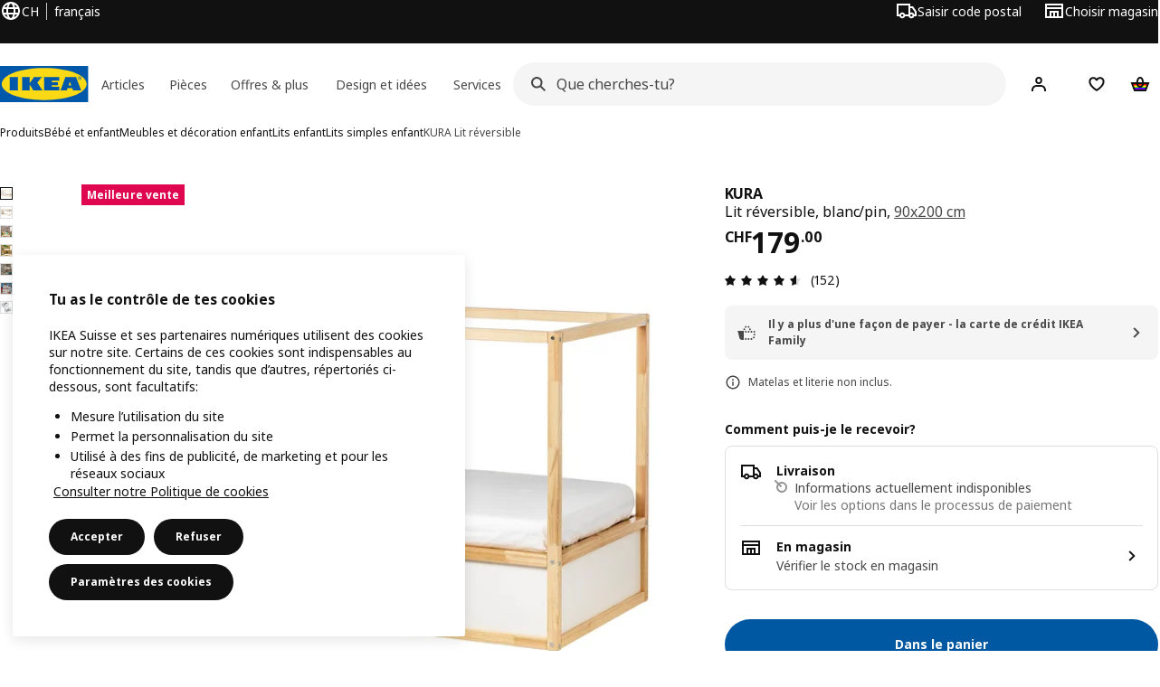

--- FILE ---
content_type: text/html; charset=UTF-8
request_url: https://www.ikea.com/ch/fr/p/kura-lit-reversible-blanc-pin-80253809/
body_size: 50515
content:
<!DOCTYPE html><html lang="fr-CH" dir="ltr"><head><meta charset="utf-8"/><meta name="viewport" content="width=device-width, initial-scale=1"/><meta name="description" content="KURA lit réversible, blanc/pin, 90x200 cm Ce lit bas est adapté aux jeunes enfants et grandit avec eux. Vous pouvez le retourner quand votre enfant devient plus grand, pour créer un espace de jeux grand et confortable. Il suffit de retourner le lit pour le transformer rapidement en lit haut."/><meta name="keywords" content="KURA, Lit réversible"/><meta name="og:description" content="KURA lit réversible, blanc/pin, 90x200 cm Ce lit bas est adapté aux jeunes enfants et grandit avec eux. Vous pouvez le retourner quand votre enfant devient plus grand, pour créer un espace de jeux grand et confortable. Il suffit de retourner le lit pour le transformer rapidement en lit haut."/><meta name="og:title" content="KURA lit réversible, blanc/pin, 90x200 cm"/><meta name="robots" content="index, follow"/><meta property="og:title" content="KURA lit réversible, blanc/pin, 90x200 cm  - IKEA Suisse"/><meta property="og:description" content="KURA lit réversible, blanc/pin, 90x200 cm Ce lit bas est adapté aux jeunes enfants et grandit avec eux. Vous pouvez le retourner quand votre enfant devient plus grand, pour créer un espace de jeux grand et confortable. Il suffit de retourner le lit pour le transformer rapidement en lit haut."/><meta property="og:type" content="product"/><meta property="og:image" content="https://www.ikea.com/ch/fr/images/products/kura-lit-reversible-blanc-pin__0636268_pe697768_s5.jpg"/><meta property="og:url" content="https://www.ikea.com/ch/fr/p/kura-lit-reversible-blanc-pin-80253809/"/><meta property="og:site_name" content="IKEA"/><title>KURA lit réversible, blanc/pin, 90x200 cm  - IKEA Suisse</title><link rel="preconnect" href="https://api.salesitem.ingka.com" crossorigin="anonymous"/><link rel="canonical" href="https://www.ikea.com/ch/fr/p/kura-lit-reversible-blanc-pin-80253809/"/><link rel="stylesheet" href="/global/assets/dwf/pip/pip-CASmWf7W.css"/><link rel="stylesheet" href="/global/assets/dwf/pip/style-p8xjjuTe.css"/><link rel="stylesheet" href="/global/assets/dwf/pip/pip-price-module-B3XQfCQC.css"/><link rel="modulepreload" href="/global/assets/dwf/pip/pip.route-CTnhnk9K.js"/><link rel="modulepreload" href="/global/assets/dwf/pip/hooks.module-BmlnafFh.js"/><link rel="modulepreload" href="/global/assets/dwf/pip/energy-class-Pl6xikYc.js"/><link rel="modulepreload" href="/global/assets/dwf/pip/client-DxTDlKvj.js"/><link rel="modulepreload" href="/global/assets/dwf/pip/style-DJtdwzgx.js"/><link rel="modulepreload" href="/global/assets/dwf/pip/index-t1FTd3RV.js"/><link rel="modulepreload" href="/global/assets/dwf/pip/sustainability-index-DmK8ljsa.js"/><link rel="modulepreload" href="/global/assets/dwf/pip/string-utils-tsgWtjn0.js"/><link rel="modulepreload" href="/global/assets/dwf/pip/pip-price-module-avXPlXEz.js"/><link rel="modulepreload" href="/global/assets/dwf/pip/comparison-price-Zw2ancjH.js"/><!-- included:/ch/fr/pip/fragments/head/?fragments=upsell --><link rel="stylesheet" href="/global/assets/dwf/pip/upsell-DGJaix_8.css" />
<link rel="stylesheet" href="/global/assets/dwf/pip/style-p8xjjuTe.css" /><script>(function(){function c(){var b=a.contentDocument||a.contentWindow.document;if(b){var d=b.createElement('script');d.innerHTML="window.__CF$cv$params={r:'9c22f3eb404051a8',t:'MTc2OTEyNTgxOC4wMDAwMDA='};var a=document.createElement('script');a.nonce='';a.src='/cdn-cgi/challenge-platform/scripts/jsd/main.js';document.getElementsByTagName('head')[0].appendChild(a);";b.getElementsByTagName('head')[0].appendChild(d)}}if(document.body){var a=document.createElement('iframe');a.height=1;a.width=1;a.style.position='absolute';a.style.top=0;a.style.left=0;a.style.border='none';a.style.visibility='hidden';document.body.appendChild(a);if('loading'!==document.readyState)c();else if(window.addEventListener)document.addEventListener('DOMContentLoaded',c);else{var e=document.onreadystatechange||function(){};document.onreadystatechange=function(b){e(b);'loading'!==document.readyState&&(document.onreadystatechange=e,c())}}}})();</script><!-- included:/ch/fr/header-footer/style-fragment-recursive.html?request-path=$(REQUEST_PATH) --><!-- 2026-01-22T14:20:31.256Z, Navigera d156ee518ad605274f799dee3ab91ad829771613 -->
  <!-- included:/ch/fr/experiment-fragment/fragments/experiment-preload-fragment.html --><script src="https://www.ikea.com/ch/fr/experiment-fragment/scripts/kickstart-L4ZW5VIT.js"></script><link rel="modulepreload" href="https://www.ikea.com/ch/fr/experiment-fragment/scripts/index-VDUN5LLE.js" />
    <link rel="stylesheet" id="nav-styles"
      data-opti-web="true"
      data-opti-default="true"
      href="https://www.ikea.com/ch/fr/header-footer/styles/main.9136a5a44df7c7656674.css">
  <link rel="stylesheet" href="https://www.ikea.com/ch/fr/header-footer/styles/localisationPicker.693982a04b8beab62ad6.css">
  <link rel="stylesheet" href="https://www.ikea.com/ch/fr/header-footer/styles/postalCodePicker.8e2dab8c426bfa0aa1fa.css">
  <link rel="stylesheet" href="https://www.ikea.com/ch/fr/header-footer/styles/storePicker.5ae16b408d8e5c4ff580.css">
    <link rel="stylesheet" href="https://www.ikea.com/ch/fr/header-footer/styles/inpageNavigation.b3a922b451d81aa84eaf.css">
      <link rel="stylesheet" href="https://www.ikea.com/ch/fr/header-footer/styles/megamenu.54ceb77c7b8a7b1ece1a.css">
      <link rel="stylesheet" href="https://www.ikea.com/ch/fr/header-footer/styles/mobileCinderella.984229b343815abf2c21.css">
  <link rel="stylesheet" href="https://www.ikea.com/ch/fr/header-footer/styles/marketPicker.dd0a8af5cb4388040911.css">
  <link rel="stylesheet" href="https://www.ikea.com/ch/fr/header-footer/styles/storeLocator.85393056358d9ed22da7.css">
  <link rel="stylesheet" href="https://www.ikea.com/ch/fr/header-footer/styles/bouncyFooter.8ae93be7f834339eee87.css">
  
    <!-- included:/global/assets/fonts/fr/font-fragment.html --><link rel="preload" href="https://www.ikea.com/global/assets/fonts/woff2/noto-ikea-400.latin.5a052965.woff2" as="font" type="font/woff2" crossorigin>
<link rel="preload" href="https://www.ikea.com/global/assets/fonts/woff2/noto-ikea-700.latin.a3f10ed8.woff2" as="font" type="font/woff2" crossorigin>
<link rel="stylesheet" href="https://www.ikea.com/global/assets/fonts/fr/fonts.fa002b0f.css">
    <!-- included:/ch/fr/cookieconsent/header-scripts-fragment.html --><script src="https://www.ikea.com/ch/fr/cookieconsent/scripts/cookieconsent-onetrust-js.js?v=mkpkr50w"></script>
    <!-- included:/ch/fr/search/v2/box-styles-fragment.html --><!-- Search Box Styles: 2026-01-22 10:33:50 CET 709ea87b868c3ae575d38177ca5e86ad256838f2 -->
<link rel="preconnect" href="https://sik.search.blue.cdtapps.com" crossorigin />
<link rel="stylesheet" crossorigin href="https://www.ikea.com/ch/fr/search/v2/box.DS_2hgRB.css">
<!-- /Search Box Styles -->

    <!-- included:/ch/fr/recommendations/panels/style-fragment.html --><!-- RecommendationsStyle: version: d335f679e915b5de7a5db959c9809bece2606d10, site-folder: ch/fr --><link rel="stylesheet" href="https://www.ikea.com/ch/fr/recommendations/panels/css/main.70e91b67.css"><!-- /RecommendationsStyle -->
    <!-- included:/ch/fr/loyalty/loyalty-modal.css.html --><link href="https://www.ikea.com/ch/fr/loyalty/loyalty-modal.04cc6f.css" rel="stylesheet">
    <script type="text/plain" class="optanon-category-2" src="https://www.ikea.com/ext/optimizelyjs/s/switzerland_web.js" async></script>
    <!-- included:/ch/fr/nudge/style-fragment.html --><link rel="modulepreload" crossorigin href="https://www.ikea.com/ch/fr/nudge/vendor.preact.chunk.DGPo7kFQ.js">
  <link rel="shortcut icon" sizes="any" href="https://www.ikea.com/ch/fr/static/favicon.838d8a3778e4d716eb72.ico">
  <link rel="icon" type="image/svg+xml" href="https://www.ikea.com/global/assets/logos/brand/ikea.svg">
  <meta name="robots" content="max-image-preview:large">
  <!-- included:/ch/fr/marketing-tags/head-fragment.html -->
  
<script type="text/javascript" data-type="utag-data">var utag_data = {"category":"45848","category_local":"Lits simples enfant","currency_code":"CHF","event_array":["product_view"],"hfb_name":"Children's IKEA","hfb_no":"09","pa_name":"Children's sleep furniture","pa_no":"0939","page_name":"product information page\u003eprodview\u003e80253809","page_type":"product information page","pip_per_visit":"+1","pra_name":"Children's Sleep furniture","pra_no":"093","price":["179"],"product_collections":"no collections","product_ids":["80253809"],"product_images_no":"7","product_item_names":["kura lit réversible blanc/pin"],"product_names":["kura"],"product_prices":["166.2"],"product_series":"no series","product_type":"ART","product_variant":"single variant","product_vats":["12.80"],"prodview_type":"PIP","site_platform":"m2","site_section":"product information page","subproducts":"","tax":["12.80"],"visit_country":"ch","visit_language":"fr"}</script><!-- included:https://www.ikea.com/ch/fr/planners/v1/fragments/head/?fragments=banner-large --><link rel="stylesheet" href="https://www.ikea.com/global/assets/dwf/planners/v1/fragments/banner-large-DlHp0sqe.css" />
<link rel="stylesheet" href="https://www.ikea.com/global/assets/dwf/planners/v1/fragments/image-BW0-0kxj.css" />
<link rel="modulepreload" href="https://www.ikea.com/global/assets/dwf/planners/v1/fragments/client-BY6fHF3f.js" /><!-- included:/ch/fr/listing/fragments/head/?fragments=product-rec-carousel --><link rel="stylesheet" href="/global/assets/dwf/listing/sharedComponents--cif0eqU.css" />
<link rel="stylesheet" href="/global/assets/dwf/listing/fragment-BHj8MM8_.css" />
<link rel="stylesheet" href="/global/assets/dwf/listing/GenericFragmentError-CGVIlqzZ.css" />
<link rel="stylesheet" href="/global/assets/dwf/listing/Button-C3KSkIe-.css" />
<link rel="stylesheet" href="/global/assets/dwf/listing/ShelfCarousel-DShUdVNa.css" />
<link rel="stylesheet" href="/global/assets/dwf/listing/ProductCardPlaceholder-CZ1EFSpZ.css" /><link rel="stylesheet" href="/global/assets/dwf/listing/listing-fragment-loader.css"/></head><body><!-- included:/ch/fr/header-footer/header-collapsed-fragment-recursive.html --><!-- 2026-01-22T14:20:31.278Z, Navigera d156ee518ad605274f799dee3ab91ad829771613 -->
  <a href="#hnf-content" class="hnf-skip-to-content hnf-btn hnf-btn--secondary">
    <span class="hnf-btn__inner">
      <span class="hnf-btn__label">Passer au contenu</span>
    </span>
  </a>
    <header>
      <div class="hnf-messages">
        <!-- included:/ch/fr/header-footer/global-message-fragment.html -->
        <div class="hnf-content-container hnf-utilities">
          <div class="hnf-utilities__wrapper">
            <div id="hnf-header-localisationpicker" class="hnf-utilities__block hnf-utilities__block--localisation">
              <div class="hnf-utilities__localisation-button" data-props="{&quot;languages&quot;:[{&quot;language&quot;:&quot;French&quot;,&quot;homeUrl&quot;:&quot;https://www.ikea.com/ch/fr/&quot;},{&quot;language&quot;:&quot;Deutsch&quot;,&quot;homeUrl&quot;:&quot;https://www.ikea.com/ch/de/&quot;},{&quot;language&quot;:&quot;Italiano&quot;,&quot;homeUrl&quot;:&quot;https://www.ikea.com/ch/it/&quot;},{&quot;language&quot;:&quot;English&quot;,&quot;homeUrl&quot;:&quot;https://www.ikea.com/ch/en/&quot;}],&quot;ecomMarket&quot;:true,&quot;localeStrings&quot;:{&quot;CLOSE_MODAL&quot;:&quot;Fermer&quot;,&quot;LOCALISATION_CANCEL_MODAL&quot;:&quot;Annuler&quot;,&quot;LOCALISATION_SELECT_LANGUAGE&quot;:&quot;Choisis ta langue préférée&quot;,&quot;LOCALISATION_CURRENT_STORE_HEADING&quot;:&quot;Tu es dans cette boutique en ligne: Suisse&quot;,&quot;LOCALISATION_CHANGE_COUNTRY_LINK&quot;:&quot;Changer de pays/région&quot;,&quot;LOCALISATION_CHANGE_COUNTRY_DISCLAIMER&quot;:&quot;Ton panier sera vidé si vous changez de pays.&quot;},&quot;alignment&quot;:&quot;left&quot;}">
                <a href="#" class="hnf-link hnf-link--subtle hnf-link--white" role="button" aria-label="Changer de langue ou de pays/région, la langue actuelle est.. français" aria-haspopup="dialog">
                  <svg viewBox="0 0 24 24" focusable="false" width="24" height="24" data-skapa="ssr-icon@11.2.1" aria-hidden="true" class="hnf-svg-icon hnf-btn__icon"><path fill-rule="evenodd" clip-rule="evenodd" d="M13.7467 18.1766C12.9482 19.7737 12.2151 20 12 20c-.2151 0-.9482-.2263-1.7467-1.8234-.3065-.6131-.5745-1.3473-.7831-2.1766h5.0596c-.2086.8293-.4766 1.5635-.7831 2.1766zM14.8885 14h-5.777A17.7354 17.7354 0 0 1 9 12c0-.6949.0392-1.3641.1115-2h5.777c.0723.6359.1115 1.3051.1115 2 0 .6949-.0392 1.3641-.1115 2zm1.6955 2c-.2658 1.2166-.6492 2.307-1.1213 3.2138A8.0347 8.0347 0 0 0 18.9297 16H16.584zm3.164-2H16.9c.0656-.6462.1-1.3151.1-2 0-.6849-.0344-1.3538-.1-2h2.848A8.0156 8.0156 0 0 1 20 12a8.0156 8.0156 0 0 1-.252 2zm-.8183-6a8.035 8.035 0 0 0-3.467-3.2138c.4721.9068.8555 1.9972 1.1213 3.2138h2.3457zm-4.3999 0c-.2086-.8293-.4766-1.5635-.7831-2.1766C12.9482 4.2264 12.2151 4 12 4c-.2151 0-.9482.2263-1.7467 1.8234-.3065.613-.5745 1.3473-.7831 2.1766h5.0596zM7.416 8c.2658-1.2166.6491-2.307 1.1213-3.2138A8.035 8.035 0 0 0 5.0703 8H7.416zm-3.164 2A8.0147 8.0147 0 0 0 4 12c0 .6906.0875 1.3608.252 2H7.1a19.829 19.829 0 0 1-.1-2c0-.6849.0344-1.3538.1-2H4.252zm3.164 6H5.0704a8.0347 8.0347 0 0 0 3.467 3.2138C8.0651 18.307 7.6818 17.2166 7.4161 16zM22 12c0-5.5229-4.4772-10-10-10C6.4771 2 2 6.4771 2 12c0 5.5228 4.4771 10 10 10 5.5228 0 10-4.4772 10-10z"></path></svg>
                  <span>FR</span>
                  <span>CH<span>français</span></span>
                </a>
              </div>
            </div>
            <div class="hnf-utilities__block hnf-utilities__block--vp"></div>
            <div class="hnf-utilities__block hnf-utilities__block--pickers">
                <div id="hnf-header-postalcodepicker"
                    data-props="{&quot;enableBeLuCountrySelection&quot;:false,&quot;enableStorePicker&quot;:true,&quot;enableHtmlGeoLocation&quot;:true,&quot;enableServerGeoLocation&quot;:true,&quot;disablePostalCodeNudge&quot;:false,&quot;requiresAdditionalData&quot;:false,&quot;localeStrings&quot;:{&quot;ENTER_POSTALCODE&quot;:&quot;Saisir code postal&quot;,&quot;ENTER_YOUR_POSTALCODE&quot;:&quot;Saisis ton code postal&quot;,&quot;ENTER_YOUR_POSTALCODE_DESC&quot;:&quot;Reçois des informations actualisées sur la livraison des produits et la disponibilité des stocks dans ta région.&quot;,&quot;POSTALCODE&quot;:&quot;Code postal&quot;,&quot;POSTALCODE_HELP&quot;:&quot;p. ex. 1234&quot;,&quot;POSTALCODE_NOT_VALID_ERROR&quot;:&quot;Le code postal que vous avez saisi n’est pas valide. Merci de réessayer.&quot;,&quot;POSTALCODE_EMPTY_FIELD&quot;:&quot;Merci de saisir un code postal.&quot;,&quot;STATE_CITY&quot;:&quot;Sélectionner l’état&quot;,&quot;STATE_CITY_CHOOSE&quot;:&quot;Choisir une option&quot;,&quot;CONSENT&quot;:&quot;Nous utilisons des cookies pour fournir ce service. En savoir plus sur la façon dont nous utilisons les cookies dans {{cookie policy link}} .&quot;,&quot;CONSENT_OUR_POLICY&quot;:&quot;notre politique en matière de cookies.&quot;,&quot;SELECT_COUNTRY&quot;:&quot;Choisir un pays&quot;,&quot;FORGET&quot;:&quot;Oublie le code postal&quot;,&quot;USE&quot;:&quot;Utiliser&quot;,&quot;CONFIRM_MESSAGE&quot;:&quot;Tu as sélectionné {{postal code}} comme code postal&quot;,&quot;NUDGE_AUTOLOCATION_TEXT&quot;:&quot;Hej! Nous espérons que cet emplacement est exact. Si ce n’est pas le cas, merci de le mettre à jour.&quot;,&quot;NUDGE_GREETING&quot;:&quot;Hej!&quot;,&quot;NUDGE_TEXT&quot;:&quot;Ajoute ton code postal pour voir les informations de livraison des produits.&quot;,&quot;CLOSE_MODAL&quot;:&quot;Fermer&quot;}}">
                  <a href="#" class="hnf-link hnf-link--subtle hnf-link--white hnf-utilities__postalcodepicker-button" role="button" aria-label="Saisir code postal" aria-haspopup="dialog">
                    <svg viewBox="0 0 24 24" focusable="false" width="24" height="24" data-skapa="ssr-icon@11.2.1" aria-hidden="true" class="hnf-svg-icon"><path fill-rule="evenodd" clip-rule="evenodd" d="M1 4h15v3h3.0246l3.9793 5.6848V18h-2.6567c-.4218 1.3056-1.6473 2.25-3.0933 2.25-1.446 0-2.6715-.9444-3.0932-2.25h-3.9044c-.4217 1.3056-1.6472 2.25-3.0932 2.25S4.4916 19.3056 4.0698 18H1V4zm3.0698 12c.4218-1.3056 1.6473-2.25 3.0933-2.25 1.446 0 2.6715.9444 3.0932 2.25H14V6H3v10h1.0698zM16 14.0007a3.24 3.24 0 0 1 1.2539-.2507c1.446 0 2.6715.9444 3.0933 2.25h.6567v-2.6848L17.9833 9H16v5.0007zM7.163 15.75c-.6903 0-1.25.5596-1.25 1.25s.5597 1.25 1.25 1.25c.6904 0 1.25-.5596 1.25-1.25s-.5596-1.25-1.25-1.25zm10.0909 0c-.6904 0-1.25.5596-1.25 1.25s.5596 1.25 1.25 1.25 1.25-.5596 1.25-1.25-.5596-1.25-1.25-1.25z"></path></svg>
                    <span class="hnf-utilities__value">Saisir code postal</span>
                  </a>
                </div>
                <div id="hnf-header-storepicker" data-props="{&quot;weekStartDay&quot;:&quot;MON&quot;,&quot;messages&quot;:[{&quot;text&quot;:&quot;Choisis plutôt un point IKEA Plan and order ou un point Pick-up.&quot;,&quot;linkTo&quot;:&quot;https://www.ikea.com/ch/de/stores/&quot;,&quot;whitelist&quot;:&quot;917&quot;},{&quot;text&quot;:&quot;Choisis plutôt un point IKEA Plan and order ou un point Pick-up.&quot;,&quot;linkTo&quot;:&quot;https://www.ikea.com/ch/de/stores/&quot;,&quot;whitelist&quot;:&quot;291,079&quot;}],&quot;localeStrings&quot;:{&quot;SELECT_STORE_HEADING&quot;:&quot;Sélectionner un magasin&quot;,&quot;SELECT_STORE_TEXT&quot;:&quot;Sélectionne un magasin pour connaître les horaires d&#x27;ouverture, la disponibilité des stocks et les offres intéressantes.&quot;,&quot;SEARCH_PLACEHOLDER&quot;:&quot;Recherche par lieu&quot;,&quot;CURRENT_LOCATION&quot;:&quot;Utilise ta position actuelle&quot;,&quot;CURRENT_LOCATION_QUERY&quot;:&quot;Position actuelle&quot;,&quot;CURRENT_LOCATION_FAIL_HEADING&quot;:&quot;Impossible de te localiser&quot;,&quot;CURRENT_LOCATION_FAIL_TEXT&quot;:&quot;Assure-toi que tu as autorisé ton navigateur à accéder à ta position actuelle et réessaie.&quot;,&quot;STORES_SORTED_BY&quot;:&quot;Les magasins les plus proches de {{location}}&quot;,&quot;SEARCH_NO_HITS_HEADING&quot;:&quot;Lieu non trouvé&quot;,&quot;SEARCH_NO_HITS_TEXT&quot;:&quot;Saisis un lie valide et réessaie.&quot;,&quot;CLOSE_MODAL&quot;:&quot;Fermer&quot;,&quot;CLEAR_SEARCH&quot;:&quot;Effacer la recherche de magasin&quot;,&quot;DISTANCE_AWAY&quot;:&quot;{{distance}} km de distance&quot;,&quot;GET_DIRECTIONS&quot;:&quot;Obtenir l&#x27;itinéraire&quot;,&quot;VISIT_STORE_PAGE&quot;:&quot;Visiter la page du magasin&quot;,&quot;TIMESPAN_FORMAT&quot;:&quot;{{from}} - {{to}}&quot;,&quot;SELECT_STORE&quot;:&quot;Choisir magasin&quot;,&quot;OPEN_TODAY&quot;:&quot;Ouvert aujourd’hui {{from - to}}&quot;,&quot;OPEN_UNTIL&quot;:&quot;Ouvert jusqu&#x27;à {{closing time}}&quot;,&quot;OPEN_TOMORROW&quot;:&quot;Ouvert demain {{from - to}}&quot;,&quot;OPEN_24H&quot;:&quot;Ouvert 24 heures sur 24&quot;,&quot;OPEN_TODAY_24H&quot;:&quot;Ouvert 24 heures aujourd&#x27;hui&quot;,&quot;OPEN_TOMORROW_24H&quot;:&quot;Demain, tu seras ouvert 24 heures sur 24&quot;,&quot;CHOOSE_DIFFERENT_STORE&quot;:&quot;Sélectionner un autre magasin&quot;,&quot;WEEKDAY_MON&quot;:&quot;Lun.&quot;,&quot;WEEKDAY_TUE&quot;:&quot;Mar.&quot;,&quot;WEEKDAY_WED&quot;:&quot;Mer.&quot;,&quot;WEEKDAY_THU&quot;:&quot;Jeu.&quot;,&quot;WEEKDAY_FRI&quot;:&quot;Ven.&quot;,&quot;WEEKDAY_SAT&quot;:&quot;Sam.&quot;,&quot;WEEKDAY_SUN&quot;:&quot;Dim.&quot;,&quot;HOURS_CLOSED&quot;:&quot;Fermé&quot;,&quot;HOURS_NORMAL&quot;:&quot;Heures d&#x27;ouverture habituelles&quot;,&quot;HOURS_DEVIATIONS&quot;:&quot;Heures d&#x27;ouverture exceptionnelles&quot;}}">
                  <a href="#" class="hnf-link hnf-link--white hnf-link--subtle hnf-utilities__storepicker-button" role="button" aria-label="Choisir magasin" aria-haspopup="dialog">
                    <svg viewBox="0 0 24 24" focusable="false" width="24" height="24" data-skapa="ssr-icon@11.2.1" aria-hidden="true" class="hnf-svg-icon"><path fill-rule="evenodd" clip-rule="evenodd" d="M2 4v16h20V4H2zm2 4V6h16v2H4zm0 2v8h3v-6h10v6h3v-8H4zm11 4h-2v4h2v-4zm-4 0H9v4h2v-4z"></path></svg>
                    <span class="hnf-utilities__value">Choisir magasin</span>
                  </a>
                </div>
            </div>
          </div>
        </div>
      </div>
    
      <div class="hnf-header hnf-header--store hnf-header--postalcode hnf-header--nextnav">
        <div class="hnf-content-container hnf-header__container hnf-page-container__main">
          <div class="hnf-header__logo">
            <a href="https://www.ikea.com/ch/fr/" class="hnf-link" data-tracking-label="ikea-logo" aria-label="Page d&#x27;accueil IKEA">
              <img src="https://www.ikea.com/global/assets/logos/brand/ikea.svg" alt="" fetchpriority="high">
            </a>
          </div>
            <div class='hnf-page-container__main hnf-megamenu'>
              <div><nav aria-label="Ouvrir le menu de navigation" class="hnf-megamenu__entrypoints hnf-megamenu__entrypoints--loading"><a href="https://www.ikea.com/ch/fr/cat/produits-products/" id="section-products" data-title="Articles" aria-expanded="false" role="button" aria-haspopup="true" class="hnf-link hnf-link--subtle hnf-megamenu__entrypoint  hnf-megamenu__entrypoint--loading">Articles</a><a href="https://www.ikea.com/ch/fr/rooms/" id="section-rooms" data-title="Pièces" aria-expanded="false" role="button" aria-haspopup="true" class="hnf-link hnf-link--subtle hnf-megamenu__entrypoint  hnf-megamenu__entrypoint--loading">Pièces</a><a href="https://www.ikea.com/ch/fr/offers/" id="section-deals" data-title="Offres &amp; plus" aria-expanded="false" role="button" aria-haspopup="true" class="hnf-link hnf-link--subtle hnf-megamenu__entrypoint  hnf-megamenu__entrypoint--loading">Offres &amp; plus</a><a href="https://www.ikea.com/ch/fr/ideas/" id="section-ideas" data-title="Design et idées" aria-expanded="false" role="button" aria-haspopup="true" class="hnf-link hnf-link--subtle hnf-megamenu__entrypoint  hnf-megamenu__entrypoint--loading">Design et idées</a><a href="https://www.ikea.com/ch/fr/customer-service/services/" id="section-services" data-title="Services" aria-expanded="false" role="button" aria-haspopup="true" class="hnf-link hnf-link--subtle hnf-megamenu__entrypoint  hnf-megamenu__entrypoint--loading">Services</a></nav><div class="hnf-megamenu__dropdown-wrapper  hnf-megamenu__dropdown-wrapper--close"><div aria-hidden="true" role="presentation" class="hnf-megamenu__backdrop"></div></div></div><script type="text/hydration">{"siteMenu":{"sectionOne":{"title":"Articles","titleShort":"Articles","sectionId":"products","items":[{"title":"Nouveautés","subItems":[{"title":"Nouveaux produits","link":"https://www.ikea.com/ch/fr/new/new-products/"},{"title":"Collections","link":"https://www.ikea.com/ch/fr/cat/collection-collections/"}]},{"title":"Découvrir les tendances","subItems":[{"title":"Tendances actuelles","link":"https://www.ikea.com/ch/fr/ideas/styles-dameublement-et-tendances-de-decoration-dinterieur-pubd82b7bd0/"},{"title":"Tendances sur les réseaux sociaux","link":"https://www.ikea.com/ch/fr/ideas/styles-dameublement-et-tendances-de-decoration-dinterieur-pubd82b7bd0/#d39a2350-ec5a-11ee-9bb3-af3dcf3cda7d"},{"title":"Shop the Look","link":"https://www.ikea.com/ch/fr/ideas/ikeaideas-pubbadc73a2/"},{"title":"Nos meilleures ventes","link":"https://www.ikea.com/ch/fr/cat/best-sellers/"}]}],"link":"https://www.ikea.com/ch/fr/new/","promotionIds":["f01b0ceb-29cc-4a06-96db-8380e6f6191a"],"hotspotLinks":[{"title":"Tendance","link":"https://www.ikea.com/ch/fr/new/petit-nid-en-cours-de-construction-pub7cd02e1b/"},{"title":"Collections limitées","link":"https://www.ikea.com/ch/fr/cat/collection-collections/"},{"title":"Concepteur de cartes postales IKEA","link":"https://postcards.ikea-switzerland.ch/fr/"}],"titleSeeAll":"Nouveau chez IKEA","combination":"2:1","nowAtIkeaCategoryTitle":"Nouveau","nowAtIkeaCategoryImage":"https://www.ikea.com/images/92/b2/92b263695768443a1df4063a7449c6c7.jpg"},"sectionTwo":{"title":"Pièces","titleShort":"Pièces","sectionId":"rooms","items":[{"title":"Cuisine","link":"https://www.ikea.com/ch/fr/rooms/kitchen/","image":"https://www.ikea.com/images/kueche-mit-kallarp-kuechenfronten-einem-roenninge-tisch-mit--f4f7aa7592d2627284da3a7029ad9f79.jpg"},{"title":"Salle à manger","link":"https://www.ikea.com/ch/fr/rooms/dining/","image":"https://www.ikea.com/ext/ingkadam/m/3c7f32235b0d4d8a/original/PE989490-crop002.jpg"},{"title":"Chambre","link":"https://www.ikea.com/ch/fr/rooms/bedroom/","image":"https://www.ikea.com/ext/ingkadam/m/78e176bd7f60e31/original/PH205470.jpg"},{"title":"Salon","link":"https://www.ikea.com/ch/fr/rooms/living-room/","image":"https://www.ikea.com/ext/ingkadam/m/47769126029e93f1/original/PH206457.jpg"},{"title":"IKEA des petits","link":"https://www.ikea.com/ch/fr/rooms/childrens-room/","image":"https://www.ikea.com/ext/ingkadam/m/24ecb0718a2ad7e7/original/PH205530.jpg"},{"title":"Chambre d'ados","link":"https://www.ikea.com/ch/fr/rooms/study-room/","image":"https://www.ikea.com/ext/ingkadam/m/69d160891c7fd588/original/PH198091.jpg"},{"title":"Salle de bains","link":"https://www.ikea.com/ch/fr/rooms/bathroom/","image":"https://www.ikea.com/ext/ingkadam/m/713bed2075fe9268/original/PH206738.jpg"},{"title":"Home office & Bureau à domicile","link":"https://www.ikea.com/ch/fr/rooms/home-office/","image":"https://www.ikea.com/ext/ingkadam/m/2de62ac82c6e0203/original/PH205284.jpg"},{"title":"Hall d'éntree","link":"https://www.ikea.com/ch/fr/rooms/hallway/","image":"https://www.ikea.com/ext/ingkadam/m/1d21aa7d1f9d7b1d/original/PH205442.jpg"},{"title":"Buanderie","link":"https://www.ikea.com/ch/fr/rooms/laundry/","image":"https://www.ikea.com/ext/ingkadam/m/424f59086a22a36b/original/PH199517.jpg"},{"title":"Balcon et jardin","link":"https://www.ikea.com/ch/fr/rooms/outdoor/","image":"https://www.ikea.com/ext/ingkadam/m/12af62aa3e906666/original/PH205175.jpg"},{"title":"Garage","link":"https://www.ikea.com/ch/fr/rooms/garage/","image":"https://www.ikea.com/ext/ingkadam/m/6786f1b35e8d86a3/original/PH201536.jpg"},{"title":"Cave","link":"https://www.ikea.com/ch/fr/rooms/basement/","image":"https://www.ikea.com/ext/ingkadam/m/5e1bba42ce6e8e5a/original/PH196525-crop001.jpg"},{"title":"Chambre gaming","link":"https://www.ikea.com/ch/fr/rooms/gaming-room/","image":"https://www.ikea.com/ext/ingkadam/m/2a6145fb2dcbc231/original/PH200345.jpg"}],"link":"https://www.ikea.com/ch/fr/rooms/"},"sectionFour":{"combination":"2:1","title":"Offres et avantages","titleShort":"Offres & plus","sectionId":"deals","items":[{"title":"Offres actuelles","subItems":[{"title":"Découvre toutes les offres","link":"https://www.ikea.com/ch/fr/offers/"},{"title":"Offres club IKEA Family","link":"https://www.ikea.com/ch/fr/offers/family-offers/"},{"title":"Offres de restaurants","link":"https://www.ikea.com/ch/fr/stores/restaurant/"},{"title":"Offres de services","link":"https://www.ikea.com/ch/fr/offers/?itm_element=mainmenu&itm_content=navigation&itm_campaign=offers#230e6b90-64b1-11ed-ab6c-a509250649ee"}]},{"title":"Bonne affaire","subItems":[{"title":"Prix réduit","link":"https://www.ikea.com/ch/fr/cat/lower-price/"},{"title":"Nos prix les plus bas","link":"https://www.ikea.com/ch/fr/cat/lowest-price/"},{"title":"Dernière chance","link":"https://www.ikea.com/ch/fr/cat/last-chance/"},{"title":"Des accessoires abordables pour la vie quotidienne","link":"https://www.ikea.com/ch/fr/cat/des-accessoires-abordables-pour-la-vie-quotidienne-700313/"},{"title":"Service seconde main (Rachat de produits)","link":"https://www.ikea.com/ch/fr/circular/"}]}],"promotionIds":["42e877a3-4c09-4f68-bbc3-ab788d043a29"],"hotspotLinks":[{"title":"IKEA Family","link":"https://www.ikea.com/ch/fr/offers/family-offers/"},{"title":"IKEA for Business","link":"https://www.ikea.com/ch/fr/ikea-business/"},{"title":"Carte-cadeau IKEA","link":"https://www.ikea.com/ch/fr/customer-service/payment-options/gift-cards/"}],"titleSeeAll":"Toutes les offres"},"sectionFive":{"combination":"2:1","title":"Inspiration et outils","titleShort":"Design et idées","sectionId":"ideas","items":[{"title":"Prépare ton projet","subItems":[{"title":"Planification et Consultation","link":"https://www.ikea.com/ch/fr/customer-service/services/planning-consultation/"},{"title":"Outils de planification","link":"https://www.ikea.com/ch/fr/planners/"},{"title":"Planification des pièces 3D","link":"https://www.ikea.com/ch/fr/home-design/"},{"title":"Service de design d'intérieur","link":"https://www.ikea.com/ch/fr/customer-service/services/home-furnishing/"},{"title":"Liste de souhaits IKEA","link":"https://www.ikea.com/ch/fr/gift-registry/"}]},{"title":"Laisse-toi inspirer","subItems":[{"title":"Inspiration par pièce","link":"https://www.ikea.com/ch/fr/ideas/rooms-inspiration/"},{"title":"Thèmes d'habitat","link":"https://www.ikea.com/ch/fr/cat/themes-themes/"},{"title":"Styles d'aménagement","link":"https://www.ikea.com/ch/fr/ideas/styles/"},{"title":"Idées d'ameublement","link":"https://www.ikea.com/ch/fr/ideas/gallery/"},{"title":"Tendances de décoration d'intérieur","link":"https://www.ikea.com/ch/fr/ideas/styles-dameublement-et-tendances-de-decoration-dinterieur-pubd82b7bd0/"},{"title":"Shop the Look","link":"https://www.ikea.com/ch/fr/ideas/ikeaideas-pubbadc73a2/"},{"title":"Idées cadeaux","link":"https://www.ikea.com/ch/fr/ideas/gift-ideas/"}]}],"promotionIds":["8e57a60e-f869-4a7a-9824-df29be7bd530"],"hotspotLinks":[{"title":"Inspiration par pièce","link":"https://www.ikea.com/ch/fr/ideas/rooms-inspiration/"},{"title":"Outils de planification","link":"https://www.ikea.com/ch/fr/planners/"},{"title":"Planification des pièces 3D","link":"https://www.ikea.com/ch/fr/home-design/"}],"titleSeeAll":"Inspiration et idées"},"sectionSix":{"combination":"3:1","title":"Services pour vous","titleShort":"Services","sectionId":"services","items":[{"title":"Aide et contact","subItems":[{"title":"Service clientèle","link":"https://www.ikea.com/ch/fr/customer-service/"},{"title":"Retours et réclamations","link":"https://www.ikea.com/ch/fr/customer-service/returns-claims/"},{"title":"Acheter chez IKEA","link":"https://www.ikea.com/ch/fr/customer-service/shopping-at-ikea/"},{"title":"Ta commande","link":"https://www.ikea.com/ch/fr/customer-service/track-manage-order/"},{"title":"Pièces détachées","link":"https://www.ikea.com/ch/fr/customer-service/spare-parts/"},{"title":"Contact","link":"https://www.ikea.com/ch/fr/customer-service/contact-us/"}]},{"title":"Services populaires","subItems":[{"title":"Livraison","link":"https://www.ikea.com/ch/fr/customer-service/services/delivery/"},{"title":"Click & Collect","link":"https://www.ikea.com/ch/fr/customer-service/services/click-collect/"},{"title":"Montage","link":"https://www.ikea.com/ch/fr/customer-service/services/assembly/"},{"title":"Service de planification","link":"https://www.ikea.com/ch/fr/customer-service/services/planning-consultation/"},{"title":"Location de voiture","link":"https://www.ikea.com/ch/fr/customer-service/services/vehicule-de-location-pubc4f2df41/"},{"title":"Rachat des produits","link":"https://www.ikea.com/ch/fr/circular/buy-back-quote/"}]},{"title":"Proche de chez toi","subItems":[{"title":"Interior Design","link":"https://www.ikea.com/ch/fr/customer-service/services/home-furnishing/"},{"title":"Assurance Ménage IKEA","link":"https://www.ikea.com/ch/fr/customer-service/services/ikea-assurance-menage-et-responsabilite-civile-pub293fe740/"},{"title":"IKEA Energy Services","link":"https://www.ikea.com/ch/fr/energy-services/"},{"title":"Reprise & recyclage","link":"https://www.ikea.com/ch/fr/customer-service/services/removal/"},{"title":"Carte-cadeau IKEA","link":"https://www.ikea.com/ch/fr/customer-service/payment-options/gift-cards/"},{"title":"Financement et paiement des factures","link":"https://www.ikea.com/ch/fr/customer-service/services/finance-options/"}]}],"promotionIds":["58cf3b24-ba98-48fb-ad70-c8ba92e86141"],"hotspotLinks":[{"title":"Gérer ma commande","link":"https://www.ikea.com/ch/fr/customer-service/track-manage-order/"},{"title":"Sites et horaires d'ouverture","link":"https://www.ikea.com/ch/fr/stores/"},{"title":"Carte de crédit IKEA Family","link":"https://www.ikea.com/ch/fr/customer-service/services/finance-options/carte-de-credit-ikea-family-pub4af3bff0/"}],"titleSeeAll":"Afficher tous les services"}},"localeStrings":{"SEE_PREVIOUS_ITEMS":"Voir les produits précédents","SEE_NEXT_ITEMS":"Voir les produits suivants","SKIP_LISTING":"Ignorer la liste","TABS_NAVIGATION_EXPLORE_CATEGORY":"Découvre {{category}}","SITE_MENU_OPEN_MENU":"Ouvrir le menu de navigation"},"promotions":[{"background":"default","body":"L’assurance qui en vaut la peine, même sans sinistre","end":"","id":"2c95b6e7-3051-4c69-be91-98aa415e4e6b","imageUrl":"https://www.ikea.com/images/ikea-insurance-navigation-enable-promotion-08991ecc50a2b2cd609dcef1bfbdac9c.jpg","promotionUrl":"https://www.ikea.com/ch/fr/customer-service/services/ikea-assurance-menage-et-responsabilite-civile-pub293fe740/","start":"2025-11-10T01:00:00.000Z","stores":[],"states":[],"title":"IKEA Assurance Ménage"},{"background":"default","body":"S’il y a bien une chose que tu peux faire pour ta santé, c’est améliorer ton sommeil.","end":"","id":"60d13beb-08e7-4d28-bc69-c8a0e100bfad","imageUrl":"https://www.ikea.com/images/un-lit-bjoerksnaes-en-bouleau-avec-du-linge-de-lit-blanc-et--15eb3257198913274639eb319d906ba2.jpg?f=sg","promotionUrl":"https://www.ikea.com/ch/fr/rooms/bedroom/how-to/les-6-cles-dun-sommeil-de-qualite-pub1abd4050/","start":"2025-12-22T00:00:00.000Z","stores":[],"states":[],"title":"Les 6 clés d’un sommeil de qualité"},{"background":"default","body":"Un petit effort pour ordonner l’intérieur de ta commode se traduira par un quotidien plus agréable.","end":"","id":"8738b1a9-a094-4137-84f5-28f80d0b536e","imageUrl":"https://www.ikea.com/images/cinq-petites-boites-skubb-blanches-pour-vetements-et-accesso-249c71c6f2807484abc565ce7e40c8a2.jpg?f=sg","promotionUrl":"https://www.ikea.com/ch/fr/rooms/bedroom/how-to/5-conseils-rangement-comment-organiser-une-commode-pubcac1eac0/","start":"2025-01-20T10:03:00.000Z","stores":[],"states":[],"title":"5 conseils rangement : comment organiser une commode"},{"background":"default","body":"Nous te montrons de superbes idées DIY qui te permettront de créer un joli calendrier de l'Avent en un rien de temps.","end":"2026-02-01T01:00:00.000Z","id":"31c10514-6a22-46c1-8d18-a3365d546f82","imageUrl":"https://www.ikea.com/ext/ingkadam/m/4ba7a4506b799890/original/PE995947.jpg","promotionUrl":"https://www.ikea.com/ch/fr/ideas/gift-ideas/cree-ton-propre-calendrier-de-lavent-pub5c2e336b","start":"2025-10-20T10:15:00.000Z","stores":[],"states":[],"title":"Crée ton propre calendrier de l'Avent"},{"background":"sustainability","body":"Après le grand régal des fêtes, quoi de plus sain que de commencer la nouvelle année avec une alimentation végétalienne?","end":"2026-01-31T23:59:00.000Z","id":"f01b0ceb-29cc-4a06-96db-8380e6f6191a","imageUrl":"https://www.ikea.com/ext/ingkadam/m/46ed2e1375639737/webimage-PH178513-crop001.png","promotionUrl":"https://www.ikea.com/ch/fr/campaigns/veganuary-pubc1106110/","start":"2025-12-30T01:00:00.000Z","stores":[],"states":[],"title":"En janvier, essaie de choisir une alimentation végétale"},{"background":"IKEAFamily","end":"2026-02-02T01:00:00.000Z","id":"42e877a3-4c09-4f68-bbc3-ab788d043a29","imageUrl":"https://www.ikea.com/ext/ingkadam/m/73a4aae2f1f90a1b/original/PH193360.jpg","promotionUrl":"https://www.ikea.com/ch/fr/cat/systeme-de-rangement-besta-46053/","start":"2026-01-12T01:00:00.000Z","stores":[],"states":[],"title":"20 % sur le système de rangement BESTÅ"},{"background":"default","end":"","id":"8e57a60e-f869-4a7a-9824-df29be7bd530","imageUrl":"https://www.ikea.com/ext/ingkadam/m/4f1d0b1be708e3b6/original/PH201008.jpg","promotionUrl":"https://www.ikea.com/ch/fr/ideas/styles/le-dopamine-decor-bien-plus-quun-simple-coup-de-couleurs-dans-ton-cocon-pubab8f6fd0/","start":"2026-01-19T10:48:00.000Z","stores":[],"states":[],"title":"Le dopamine décor : bien plus qu’un simple coup de couleurs dans ton cocon"},{"background":"IKEAFamily","end":"","id":"58cf3b24-ba98-48fb-ad70-c8ba92e86141","imageUrl":"https://www.ikea.com/ext/ingkadam/m/36dab772e02af749/original/PH186360.jpg","promotionUrl":"https://www.ikea.com/ch/fr/customer-service/services/click-collect/","start":"2026-01-19T10:52:00.000Z","stores":[],"states":[],"title":"Réserve le Click & Collect pour CHF 0.- au lieu de CHF 4.95 dans tous les points de retrait IKEA*"}],"siteFolder":"ch/fr","domain":"www.ikea.com","productsLink":"https://www.ikea.com/ch/fr/cat/produits-products/"}</script>
            </div>          <div class="hnf-header__search">
                <!-- included:/ch/fr/search/v2/box-fragment.html --><div data-namespace="search-box" data-version="709ea87b868c3ae575d38177ca5e86ad256838f2" data-baseurl="https://www.ikea.com" data-locale="fr-CH"><div data-id="box-mount" class="search-box-container"><div class="search-box-wrapper"><form role="search" action="https://www.ikea.com/ch/fr/search/" class="search-box-form"><div class="search-box-search search-box-search--focus-with-clear search-box-search--medium"><svg viewBox="0 0 24 24" focusable="false" width="24" height="24" data-skapa="ssr-icon@11.3.0" aria-hidden="true" class="search-box-svg-icon search-box-search__icon"><path fill-rule="evenodd" clip-rule="evenodd" d="M13.9804 15.3946c-1.0361.7502-2.3099 1.1925-3.6869 1.1925C6.8177 16.5871 4 13.7694 4 10.2935 4 6.8177 6.8177 4 10.2935 4c3.4759 0 6.2936 2.8177 6.2936 6.2935 0 1.377-.4423 2.6508-1.1925 3.6869l4.6016 4.6016-1.4142 1.4142-4.6016-4.6016zm.6067-5.1011c0 2.3713-1.9223 4.2936-4.2936 4.2936C7.9223 14.5871 6 12.6648 6 10.2935 6 7.9223 7.9223 6 10.2935 6c2.3713 0 4.2936 1.9223 4.2936 4.2935z"></path></svg><input id="ikea-search-input" type="search" placeholder="Que cherches-tu?" aria-label="Trouver des articles, des nouveautés ou des idées inspirantes" data-skapa="search@11.0.8" name="q" role="combobox" aria-autocomplete="list" aria-expanded="false" aria-controls="search-box-dropdown-wrapper" autocorrect="off" autocomplete="off" class="search-box-typography-label-l search-box-typography-regular search-box-search__input"><button disabled="" type="button" data-skapa="button@19.0.8" aria-hidden="true" class="search-box-btn search-box-btn--xsmall search-box-btn--icon-tertiary search-box-search__action search-box-search__clear"><span class="search-box-typography-label-s search-box-btn__inner"><svg viewBox="0 0 24 24" focusable="false" width="24" height="24" data-skapa="ssr-icon@11.3.0" aria-hidden="true" class="search-box-svg-icon search-box-btn__icon"><path fill-rule="evenodd" clip-rule="evenodd" d="m12.0006 13.4148 2.8283 2.8283 1.4142-1.4142-2.8283-2.8283 2.8283-2.8283-1.4142-1.4142-2.8283 2.8283L9.172 7.7578 7.7578 9.172l2.8286 2.8286-2.8286 2.8285 1.4142 1.4143 2.8286-2.8286z"></path></svg><span class="search-box-btn__label">Effacer le champ de recherche</span></span></button><div class="search-box-search__actions"></div><span aria-hidden="true" class="search-box-search__divider search-box-search__divider--hidden"></span><button disabled="" type="submit" data-skapa="button@19.0.8" aria-hidden="true" class="search-box-btn search-box-btn--xsmall search-box-btn--icon-tertiary search-box-search__action"><span class="search-box-typography-label-s search-box-btn__inner"><svg viewBox="0 0 24 24" focusable="false" width="24" height="24" data-skapa="ssr-icon@11.3.0" aria-hidden="true" class="search-box-svg-icon search-box-btn__icon"><path fill-rule="evenodd" clip-rule="evenodd" d="M13.9804 15.3946c-1.0361.7502-2.3099 1.1925-3.6869 1.1925C6.8177 16.5871 4 13.7694 4 10.2935 4 6.8177 6.8177 4 10.2935 4c3.4759 0 6.2936 2.8177 6.2936 6.2935 0 1.377-.4423 2.6508-1.1925 3.6869l4.6016 4.6016-1.4142 1.4142-4.6016-4.6016zm.6067-5.1011c0 2.3713-1.9223 4.2936-4.2936 4.2936C7.9223 14.5871 6 12.6648 6 10.2935 6 7.9223 7.9223 6 10.2935 6c2.3713 0 4.2936 1.9223 4.2936 4.2935z"></path></svg><span class="search-box-btn__label">Rechercher</span></span></button></div></form></div><div id="search-box-dropdown-wrapper" aria-live="polite" aria-atomic="true"></div></div>
  
</div>

              </div>
          <div role="navigation" aria-label="shopping-links" class="hnf-header__icons" data-shopping-links>
                <div class="hnf-header__search-btn">
                  <button type="button" class="hnf-btn hnf-btn--small hnf-btn--icon-tertiary" aria-expanded="false" aria-label="Recherche">
                    <span class="hnf-btn__inner">
                      <svg viewBox="0 0 24 24" focusable="false" width="24" height="24" data-skapa="ssr-icon@11.2.1" aria-hidden="true" class="hnf-svg-icon"><path fill-rule="evenodd" clip-rule="evenodd" d="M13.9804 15.3946c-1.0361.7502-2.3099 1.1925-3.6869 1.1925C6.8177 16.5871 4 13.7694 4 10.2935 4 6.8177 6.8177 4 10.2935 4c3.4759 0 6.2936 2.8177 6.2936 6.2935 0 1.377-.4423 2.6508-1.1925 3.6869l4.6016 4.6016-1.4142 1.4142-4.6016-4.6016zm.6067-5.1011c0 2.3713-1.9223 4.2936-4.2936 4.2936C7.9223 14.5871 6 12.6648 6 10.2935 6 7.9223 7.9223 6 10.2935 6c2.3713 0 4.2936 1.9223 4.2936 4.2935z"></path></svg>
                    </span>
                  </button>
                </div>
              <div id="hnf-header-profile" class="hnf-header__profile-link">
                  <a href="https://www.ikea.com/ch/fr/profile/login/" class="hnf-btn hnf-btn--small hnf-leading-icon hnf-btn--tertiary hnf-header__profile-link__default" role="button" aria-haspopup="dialog" aria-hidden="false" rel="nofollow" data-tracking-label="profile" data-profile-link>
                    <span class="hnf-btn__inner">
                      <svg viewBox="0 0 24 24" focusable="false" width="24" height="24" data-skapa="ssr-icon@11.2.1" aria-hidden="true" class="hnf-svg-icon hnf-btn__icon hnf-person__icon"><path fill-rule="evenodd" clip-rule="evenodd" d="M10.6724 6.4678c.2734-.2812.6804-.4707 1.3493-.4707.3971 0 .705.0838.9529.2225.241.1348.4379.3311.5934.6193l.0033.006c.1394.2541.237.6185.237 1.1403 0 .7856-.2046 1.2451-.4796 1.5278l-.0048.005c-.2759.2876-.679.4764-1.334.4764-.3857 0-.6962-.082-.956-.2241-.2388-.1344-.4342-.3293-.5888-.6147-.1454-.275-.2419-.652-.2419-1.1704 0-.7902.2035-1.2442.4692-1.5174zm1.3493-2.4717c-1.0834 0-2.054.3262-2.7838 1.0766-.7376.7583-1.0358 1.781-1.0358 2.9125 0 .7656.1431 1.483.4773 2.112l.0031.0058c.3249.602.785 1.084 1.3777 1.4154l.0062.0035c.5874.323 1.2368.4736 1.9235.4736 1.0818 0 2.0484-.3333 2.7755-1.0896.7406-.7627 1.044-1.786 1.044-2.9207 0-.7629-.1421-1.4784-.482-2.0996-.3247-.6006-.7844-1.0815-1.376-1.4125-.5858-.3276-1.2388-.477-1.9297-.477zM6.4691 16.8582c.2983-.5803.7228-1.0273 1.29-1.3572.5582-.3191 1.2834-.5049 2.2209-.5049h4.04c.9375 0 1.6626.1858 2.2209.5049.5672.3299.9917.7769 1.29 1.3572.3031.5896.4691 1.2936.4691 2.1379v1h2v-1c0-1.1122-.2205-2.1384-.6904-3.0523a5.3218 5.3218 0 0 0-2.0722-2.1769c-.9279-.5315-2.0157-.7708-3.2174-.7708H9.98c-1.1145 0-2.2483.212-3.2225.7737-.8982.5215-1.5928 1.2515-2.0671 2.174C4.2205 16.8577 4 17.8839 4 18.9961v1h2v-1c0-.8443.166-1.5483.4691-2.1379z"></path></svg>
                      <span class="hnf-btn__label">Hej! Connecte-toi</span>
                    </span>
                  </a>
                  <a href="https://www.ikea.com/ch/fr/profile/login/" class="hnf-btn hnf-btn--small hnf-leading-icon hnf-btn--tertiary hnf-header__profile-link__neutral hnf-header__profile-link--hidden" role="button" aria-haspopup="dialog" aria-hidden="true" rel="nofollow" data-tracking-label="profile" data-profile-link>
                    <span class="hnf-btn__inner">
                      <span class="hnf-avatar hnf-avatar--btn hnf-avatar--small hnf-avatar--primary">
                        <svg viewBox="0 0 24 24" focusable="false" width="24" height="24" data-skapa="ssr-icon@11.2.1" aria-hidden="true" class="hnf-svg-icon hnf-btn__icon hnf-avatar-person__icon"><path fill-rule="evenodd" clip-rule="evenodd" d="M10.6724 6.4678c.2734-.2812.6804-.4707 1.3493-.4707.3971 0 .705.0838.9529.2225.241.1348.4379.3311.5934.6193l.0033.006c.1394.2541.237.6185.237 1.1403 0 .7856-.2046 1.2451-.4796 1.5278l-.0048.005c-.2759.2876-.679.4764-1.334.4764-.3857 0-.6962-.082-.956-.2241-.2388-.1344-.4342-.3293-.5888-.6147-.1454-.275-.2419-.652-.2419-1.1704 0-.7902.2035-1.2442.4692-1.5174zm1.3493-2.4717c-1.0834 0-2.054.3262-2.7838 1.0766-.7376.7583-1.0358 1.781-1.0358 2.9125 0 .7656.1431 1.483.4773 2.112l.0031.0058c.3249.602.785 1.084 1.3777 1.4154l.0062.0035c.5874.323 1.2368.4736 1.9235.4736 1.0818 0 2.0484-.3333 2.7755-1.0896.7406-.7627 1.044-1.786 1.044-2.9207 0-.7629-.1421-1.4784-.482-2.0996-.3247-.6006-.7844-1.0815-1.376-1.4125-.5858-.3276-1.2388-.477-1.9297-.477zM6.4691 16.8582c.2983-.5803.7228-1.0273 1.29-1.3572.5582-.3191 1.2834-.5049 2.2209-.5049h4.04c.9375 0 1.6626.1858 2.2209.5049.5672.3299.9917.7769 1.29 1.3572.3031.5896.4691 1.2936.4691 2.1379v1h2v-1c0-1.1122-.2205-2.1384-.6904-3.0523a5.3218 5.3218 0 0 0-2.0722-2.1769c-.9279-.5315-2.0157-.7708-3.2174-.7708H9.98c-1.1145 0-2.2483.212-3.2225.7737-.8982.5215-1.5928 1.2515-2.0671 2.174C4.2205 16.8577 4 17.8839 4 18.9961v1h2v-1c0-.8443.166-1.5483.4691-2.1379z"></path></svg>
                      </span>
                      <span class="hnf-btn__label">Hej!</span>
                    </span>
                  </a>
                  <a href="https://www.ikea.com/ch/fr/profile/login/" class="hnf-btn hnf-btn--small hnf-leading-icon hnf-btn--tertiary hnf-header__profile-link__avatar hnf-header__profile-link--hidden" role="button" aria-haspopup="dialog" aria-hidden="true" rel="nofollow" data-greeting="Hej {{firstName}} !" data-tracking-label="profile" data-profile-link>
                    <span class="hnf-btn__inner">
                      <span class="hnf-avatar hnf-avatar--btn hnf-avatar--small hnf-avatar--primary">IK</span>
                      <span class="hnf-btn__label">Hej {{firstName}} !</span>
                    </span>
                  </a>
              </div>
            
                <div class="hnf-header__shopping-list-link" data-shoppinglist-icon="heart">
                  <a class="hnf-btn hnf-btn--small hnf-btn--icon-tertiary" href="https://www.ikea.com/ch/fr/favourites/" aria-label="Liste d&#x27;achats" rel="nofollow" data-tracking-label="shopping-list">
                    <span class="hnf-btn__inner js-shopping-list-icon" data-market-code="fr-CH">
                      <svg viewBox="0 0 24 24" focusable="false" width="24" height="24" data-skapa="ssr-icon@11.2.1" aria-hidden="true" class="hnf-svg-icon hnf-btn__icon hnf-svg-icon hnf-svg-icon--heart"><path fill-rule="evenodd" clip-rule="evenodd" d="M19.205 5.599c.9541.954 1.4145 2.2788 1.4191 3.6137 0 3.0657-2.2028 5.7259-4.1367 7.5015-1.2156 1.1161-2.5544 2.1393-3.9813 2.9729L12 20.001l-.501-.3088c-.9745-.5626-1.8878-1.2273-2.7655-1.9296-1.1393-.9117-2.4592-2.1279-3.5017-3.5531-1.0375-1.4183-1.8594-3.1249-1.8597-4.9957-.0025-1.2512.3936-2.5894 1.419-3.6149 1.8976-1.8975 4.974-1.8975 6.8716 0l.3347.3347.336-.3347c1.8728-1.8722 4.9989-1.8727 6.8716 0zm-7.2069 12.0516c.6695-.43 1.9102-1.2835 3.1366-2.4096 1.8786-1.7247 3.4884-3.8702 3.4894-6.0264-.0037-.849-.2644-1.6326-.8333-2.2015-1.1036-1.1035-2.9413-1.0999-4.0445.0014l-1.7517 1.7448-1.7461-1.7462c-1.1165-1.1164-2.9267-1.1164-4.0431 0-1.6837 1.6837-.5313 4.4136.6406 6.0156.8996 1.2298 2.0728 2.3207 3.137 3.1722a24.3826 24.3826 0 0 0 2.0151 1.4497z"></path></svg>
                      <svg viewBox="0 0 24 24" focusable="false" width="24" height="24" data-skapa="ssr-icon@11.2.1" aria-hidden="true" class="hnf-svg-icon hnf-btn__icon hnf-svg-icon--heart-filled-red hnf-svg-icon--hidden"><path fill-rule="evenodd" clip-rule="evenodd" d="M19.205 5.599c.9541.954 1.4145 2.2788 1.4191 3.6137 0 3.0657-2.2028 5.7259-4.1367 7.5015-1.2156 1.1161-2.5544 2.1393-3.9813 2.9729L12 20.001l-.501-.3088c-.9745-.5626-1.8878-1.2273-2.7655-1.9296-1.1393-.9117-2.4592-2.1279-3.5017-3.5531-1.0375-1.4183-1.8594-3.1249-1.8597-4.9957-.0025-1.2512.3936-2.5894 1.419-3.6149 1.8976-1.8975 4.974-1.8975 6.8716 0l.3347.3347.336-.3347c1.8728-1.8722 4.9989-1.8727 6.8716 0z" fill="#CC0008"></path></svg>
                      <span class="hnf-btn__label">Liste d&#x27;achats</span>
                    </span>
                  </a>
                </div>
              <div class="hnf-header__shopping-cart-link">
                <a class="hnf-btn hnf-btn--small hnf-btn--icon-tertiary" href="https://www.ikea.com/ch/fr/shoppingcart/" aria-label="Panier" rel="nofollow" data-tracking-label="shopping-bag">
                  <span class="hnf-btn__inner js-shopping-cart-icon" data-market-code="fr-CH" data-label-default="Panier" data-label-items="{{numberOfItems}} articles">
                    <span class="hnf-header__cart-counter hnf-header__cart-counter--hidden"></span>
                      <svg viewBox="0 0 24 24" focusable="false" width="24" height="24" data-skapa="ssr-icon@11.2.1" aria-hidden="true" class="hnf-svg-icon hnf-svg-bag-default hnf-btn__icon"><path d="M4 12h16v1H4v-1z" fill="#FF0303"></path><path d="M4 13h16v1H4v-1z" fill="#FF7C03"></path><path fill="#FAFF03" d="M5 14h14v1H5z"></path><path fill="#72FF03" d="M5 15h14v1H5z"></path><path fill="#2603FF" d="M5 16h14v1H5z"></path><path fill="#9F03FF" d="M5 17h14v1H5z"></path><path fill-rule="evenodd" clip-rule="evenodd" d="M12.0001 4c1.7049 0 2.9807 1.122 3.4579 2.7127.3246 1.0819.5718 2.1886.8335 3.2873h6.1516l-3.75 10H5.3072l-3.75-10h6.1516c.2617-1.0987.509-2.2054.8335-3.2873C9.0195 5.122 10.2953 4 12.0001 4zm2.2349 6H9.7653c.2293-.9532.5299-2.1701.6927-2.7127C10.6843 6.533 11.1743 6 12.0001 6s1.3159.533 1.5422 1.2873c.1628.5426.4634 1.7595.6927 2.7127zm-9.7919 2 2.2501 6h10.6139l2.25-6h-3.3252c-.6633 2.1065-1.7664 4-4.2318 4-2.4653 0-3.5685-1.8935-4.2318-4H4.4432zm5.4309 0c.3635 1.0612.8841 2 2.1261 2 1.2421 0 1.7627-.9388 2.1262-2H9.874z"></path></svg>
                    <span class="hnf-btn__label">Panier</span>
                  </span>
                </a>
              </div>
            <div class="hnf-header__hamburger">
              <button type="button" class="hnf-btn hnf-btn--small hnf-btn--icon-tertiary" aria-label="Ouvrir le menu de navigation">
                <span class="hnf-btn__inner">
                  <svg viewBox="0 0 24 24" focusable="false" width="24" height="24" data-skapa="ssr-icon@11.2.1" aria-hidden="true" class="hnf-svg-icon hnf-btn__icon"><path fill-rule="evenodd" clip-rule="evenodd" d="M20 8H4V6h16v2zm0 5H4v-2h16v2zm0 5H4v-2h16v2z"></path></svg>
                </span>
              </button>
            </div>
          </div>
        </div>
      </div>
    </header>
    <div id="hnf-header-filler"></div>  <aside
        class='hnf-mobile-menu'
        data-ios='https://www.ikea.com/ch/fr/static/ios.9c0d083af5c38081ba26.png'
        data-android='https://www.ikea.com/ch/fr/static/android.997339e975ada2091941.png'
      >
        <div aria-hidden="true" class="hnf-mobile-menu__container hnf-mobile-menu__container--hidden"></div><div aria-hidden="true" role="presentation" class="hnf-overlay "></div><script type="text/hydration">{"appPromotion":null,"siteMenu":{"sectionOne":{"title":"Articles","titleShort":"Articles","sectionId":"products","items":[{"title":"Nouveautés","subItems":[{"title":"Nouveaux produits","link":"https://www.ikea.com/ch/fr/new/new-products/"},{"title":"Collections","link":"https://www.ikea.com/ch/fr/cat/collection-collections/"}]},{"title":"Découvrir les tendances","subItems":[{"title":"Tendances actuelles","link":"https://www.ikea.com/ch/fr/ideas/styles-dameublement-et-tendances-de-decoration-dinterieur-pubd82b7bd0/"},{"title":"Tendances sur les réseaux sociaux","link":"https://www.ikea.com/ch/fr/ideas/styles-dameublement-et-tendances-de-decoration-dinterieur-pubd82b7bd0/#d39a2350-ec5a-11ee-9bb3-af3dcf3cda7d"},{"title":"Shop the Look","link":"https://www.ikea.com/ch/fr/ideas/ikeaideas-pubbadc73a2/"},{"title":"Nos meilleures ventes","link":"https://www.ikea.com/ch/fr/cat/best-sellers/"}]}],"link":"https://www.ikea.com/ch/fr/new/","promotionIds":["f01b0ceb-29cc-4a06-96db-8380e6f6191a"],"hotspotLinks":[{"title":"Tendance","link":"https://www.ikea.com/ch/fr/new/petit-nid-en-cours-de-construction-pub7cd02e1b/"},{"title":"Collections limitées","link":"https://www.ikea.com/ch/fr/cat/collection-collections/"},{"title":"Concepteur de cartes postales IKEA","link":"https://postcards.ikea-switzerland.ch/fr/"}],"titleSeeAll":"Nouveau chez IKEA","combination":"2:1","nowAtIkeaCategoryTitle":"Nouveau","nowAtIkeaCategoryImage":"https://www.ikea.com/images/92/b2/92b263695768443a1df4063a7449c6c7.jpg"},"sectionTwo":{"title":"Pièces","titleShort":"Pièces","sectionId":"rooms","items":[{"title":"Cuisine","link":"https://www.ikea.com/ch/fr/rooms/kitchen/","image":"https://www.ikea.com/images/kueche-mit-kallarp-kuechenfronten-einem-roenninge-tisch-mit--f4f7aa7592d2627284da3a7029ad9f79.jpg"},{"title":"Salle à manger","link":"https://www.ikea.com/ch/fr/rooms/dining/","image":"https://www.ikea.com/ext/ingkadam/m/3c7f32235b0d4d8a/original/PE989490-crop002.jpg"},{"title":"Chambre","link":"https://www.ikea.com/ch/fr/rooms/bedroom/","image":"https://www.ikea.com/ext/ingkadam/m/78e176bd7f60e31/original/PH205470.jpg"},{"title":"Salon","link":"https://www.ikea.com/ch/fr/rooms/living-room/","image":"https://www.ikea.com/ext/ingkadam/m/47769126029e93f1/original/PH206457.jpg"},{"title":"IKEA des petits","link":"https://www.ikea.com/ch/fr/rooms/childrens-room/","image":"https://www.ikea.com/ext/ingkadam/m/24ecb0718a2ad7e7/original/PH205530.jpg"},{"title":"Chambre d'ados","link":"https://www.ikea.com/ch/fr/rooms/study-room/","image":"https://www.ikea.com/ext/ingkadam/m/69d160891c7fd588/original/PH198091.jpg"},{"title":"Salle de bains","link":"https://www.ikea.com/ch/fr/rooms/bathroom/","image":"https://www.ikea.com/ext/ingkadam/m/713bed2075fe9268/original/PH206738.jpg"},{"title":"Home office & Bureau à domicile","link":"https://www.ikea.com/ch/fr/rooms/home-office/","image":"https://www.ikea.com/ext/ingkadam/m/2de62ac82c6e0203/original/PH205284.jpg"},{"title":"Hall d'éntree","link":"https://www.ikea.com/ch/fr/rooms/hallway/","image":"https://www.ikea.com/ext/ingkadam/m/1d21aa7d1f9d7b1d/original/PH205442.jpg"},{"title":"Buanderie","link":"https://www.ikea.com/ch/fr/rooms/laundry/","image":"https://www.ikea.com/ext/ingkadam/m/424f59086a22a36b/original/PH199517.jpg"},{"title":"Balcon et jardin","link":"https://www.ikea.com/ch/fr/rooms/outdoor/","image":"https://www.ikea.com/ext/ingkadam/m/12af62aa3e906666/original/PH205175.jpg"},{"title":"Garage","link":"https://www.ikea.com/ch/fr/rooms/garage/","image":"https://www.ikea.com/ext/ingkadam/m/6786f1b35e8d86a3/original/PH201536.jpg"},{"title":"Cave","link":"https://www.ikea.com/ch/fr/rooms/basement/","image":"https://www.ikea.com/ext/ingkadam/m/5e1bba42ce6e8e5a/original/PH196525-crop001.jpg"},{"title":"Chambre gaming","link":"https://www.ikea.com/ch/fr/rooms/gaming-room/","image":"https://www.ikea.com/ext/ingkadam/m/2a6145fb2dcbc231/original/PH200345.jpg"}],"link":"https://www.ikea.com/ch/fr/rooms/"},"sectionFour":{"title":"Offres et avantages","titleShort":"Offres & plus","sectionId":"deals","items":[{"title":"Offres actuelles","subItems":[{"title":"Découvre toutes les offres","link":"https://www.ikea.com/ch/fr/offers/"},{"title":"Offres club IKEA Family","link":"https://www.ikea.com/ch/fr/offers/family-offers/"},{"title":"Offres de restaurants","link":"https://www.ikea.com/ch/fr/stores/restaurant/"},{"title":"Offres de services","link":"https://www.ikea.com/ch/fr/offers/?itm_element=mainmenu&itm_content=navigation&itm_campaign=offers#230e6b90-64b1-11ed-ab6c-a509250649ee"}]},{"title":"Bonne affaire","subItems":[{"title":"Prix réduit","link":"https://www.ikea.com/ch/fr/cat/lower-price/"},{"title":"Nos prix les plus bas","link":"https://www.ikea.com/ch/fr/cat/lowest-price/"},{"title":"Dernière chance","link":"https://www.ikea.com/ch/fr/cat/last-chance/"},{"title":"Des accessoires abordables pour la vie quotidienne","link":"https://www.ikea.com/ch/fr/cat/des-accessoires-abordables-pour-la-vie-quotidienne-700313/"},{"title":"Service seconde main (Rachat de produits)","link":"https://www.ikea.com/ch/fr/circular/"}]}],"promotionIds":["42e877a3-4c09-4f68-bbc3-ab788d043a29"],"hotspotLinks":[{"title":"IKEA Family","link":"https://www.ikea.com/ch/fr/offers/family-offers/"},{"title":"IKEA for Business","link":"https://www.ikea.com/ch/fr/ikea-business/"},{"title":"Carte-cadeau IKEA","link":"https://www.ikea.com/ch/fr/customer-service/payment-options/gift-cards/"}],"titleSeeAll":"Toutes les offres","combination":"2:1"},"sectionFive":{"title":"Inspiration et outils","titleShort":"Design et idées","sectionId":"ideas","items":[{"title":"Prépare ton projet","subItems":[{"title":"Planification et Consultation","link":"https://www.ikea.com/ch/fr/customer-service/services/planning-consultation/"},{"title":"Outils de planification","link":"https://www.ikea.com/ch/fr/planners/"},{"title":"Planification des pièces 3D","link":"https://www.ikea.com/ch/fr/home-design/"},{"title":"Service de design d'intérieur","link":"https://www.ikea.com/ch/fr/customer-service/services/home-furnishing/"},{"title":"Liste de souhaits IKEA","link":"https://www.ikea.com/ch/fr/gift-registry/"}]},{"title":"Laisse-toi inspirer","subItems":[{"title":"Inspiration par pièce","link":"https://www.ikea.com/ch/fr/ideas/rooms-inspiration/"},{"title":"Thèmes d'habitat","link":"https://www.ikea.com/ch/fr/cat/themes-themes/"},{"title":"Styles d'aménagement","link":"https://www.ikea.com/ch/fr/ideas/styles/"},{"title":"Idées d'ameublement","link":"https://www.ikea.com/ch/fr/ideas/gallery/"},{"title":"Tendances de décoration d'intérieur","link":"https://www.ikea.com/ch/fr/ideas/styles-dameublement-et-tendances-de-decoration-dinterieur-pubd82b7bd0/"},{"title":"Shop the Look","link":"https://www.ikea.com/ch/fr/ideas/ikeaideas-pubbadc73a2/"},{"title":"Idées cadeaux","link":"https://www.ikea.com/ch/fr/ideas/gift-ideas/"}]}],"promotionIds":["8e57a60e-f869-4a7a-9824-df29be7bd530"],"hotspotLinks":[{"title":"Inspiration par pièce","link":"https://www.ikea.com/ch/fr/ideas/rooms-inspiration/"},{"title":"Outils de planification","link":"https://www.ikea.com/ch/fr/planners/"},{"title":"Planification des pièces 3D","link":"https://www.ikea.com/ch/fr/home-design/"}],"titleSeeAll":"Inspiration et idées","combination":"2:1"},"sectionSix":{"title":"Services pour vous","titleShort":"Services","sectionId":"services","items":[{"title":"Aide et contact","subItems":[{"title":"Service clientèle","link":"https://www.ikea.com/ch/fr/customer-service/"},{"title":"Retours et réclamations","link":"https://www.ikea.com/ch/fr/customer-service/returns-claims/"},{"title":"Acheter chez IKEA","link":"https://www.ikea.com/ch/fr/customer-service/shopping-at-ikea/"},{"title":"Ta commande","link":"https://www.ikea.com/ch/fr/customer-service/track-manage-order/"},{"title":"Pièces détachées","link":"https://www.ikea.com/ch/fr/customer-service/spare-parts/"},{"title":"Contact","link":"https://www.ikea.com/ch/fr/customer-service/contact-us/"}]},{"title":"Services populaires","subItems":[{"title":"Livraison","link":"https://www.ikea.com/ch/fr/customer-service/services/delivery/"},{"title":"Click & Collect","link":"https://www.ikea.com/ch/fr/customer-service/services/click-collect/"},{"title":"Montage","link":"https://www.ikea.com/ch/fr/customer-service/services/assembly/"},{"title":"Service de planification","link":"https://www.ikea.com/ch/fr/customer-service/services/planning-consultation/"},{"title":"Location de voiture","link":"https://www.ikea.com/ch/fr/customer-service/services/vehicule-de-location-pubc4f2df41/"},{"title":"Rachat des produits","link":"https://www.ikea.com/ch/fr/circular/buy-back-quote/"}]},{"title":"Proche de chez toi","subItems":[{"title":"Interior Design","link":"https://www.ikea.com/ch/fr/customer-service/services/home-furnishing/"},{"title":"Assurance Ménage IKEA","link":"https://www.ikea.com/ch/fr/customer-service/services/ikea-assurance-menage-et-responsabilite-civile-pub293fe740/"},{"title":"IKEA Energy Services","link":"https://www.ikea.com/ch/fr/energy-services/"},{"title":"Reprise & recyclage","link":"https://www.ikea.com/ch/fr/customer-service/services/removal/"},{"title":"Carte-cadeau IKEA","link":"https://www.ikea.com/ch/fr/customer-service/payment-options/gift-cards/"},{"title":"Financement et paiement des factures","link":"https://www.ikea.com/ch/fr/customer-service/services/finance-options/"}]}],"promotionIds":["58cf3b24-ba98-48fb-ad70-c8ba92e86141"],"hotspotLinks":[{"title":"Gérer ma commande","link":"https://www.ikea.com/ch/fr/customer-service/track-manage-order/"},{"title":"Sites et horaires d'ouverture","link":"https://www.ikea.com/ch/fr/stores/"},{"title":"Carte de crédit IKEA Family","link":"https://www.ikea.com/ch/fr/customer-service/services/finance-options/carte-de-credit-ikea-family-pub4af3bff0/"}],"titleSeeAll":"Afficher tous les services","combination":"3:1"}},"localeStrings":{"TABS_NAVIGATION_EXPLORE_CATEGORY":"Découvre {{category}}","SITE_MENU_CLOSE_MENU":"Fermer le menu","SITE_MENU_GO_BACK":"Revenir en arrière","IKEA_LOGO_ACCESSIBLE_LABEL":"Page d'accueil IKEA","VOC_CTA_INTRO":"Parlez-nous de votre expérience !","VOC_CTA_BUTTON":"Partagez vos commentaires"},"promotions":[{"background":"default","body":"L’assurance qui en vaut la peine, même sans sinistre","end":"","id":"2c95b6e7-3051-4c69-be91-98aa415e4e6b","imageUrl":"https://www.ikea.com/images/ikea-insurance-navigation-enable-promotion-08991ecc50a2b2cd609dcef1bfbdac9c.jpg","promotionUrl":"https://www.ikea.com/ch/fr/customer-service/services/ikea-assurance-menage-et-responsabilite-civile-pub293fe740/","start":"2025-11-10T01:00:00.000Z","stores":[],"states":[],"title":"IKEA Assurance Ménage"},{"background":"default","body":"S’il y a bien une chose que tu peux faire pour ta santé, c’est améliorer ton sommeil.","end":"","id":"60d13beb-08e7-4d28-bc69-c8a0e100bfad","imageUrl":"https://www.ikea.com/images/un-lit-bjoerksnaes-en-bouleau-avec-du-linge-de-lit-blanc-et--15eb3257198913274639eb319d906ba2.jpg?f=sg","promotionUrl":"https://www.ikea.com/ch/fr/rooms/bedroom/how-to/les-6-cles-dun-sommeil-de-qualite-pub1abd4050/","start":"2025-12-22T00:00:00.000Z","stores":[],"states":[],"title":"Les 6 clés d’un sommeil de qualité"},{"background":"default","body":"Un petit effort pour ordonner l’intérieur de ta commode se traduira par un quotidien plus agréable.","end":"","id":"8738b1a9-a094-4137-84f5-28f80d0b536e","imageUrl":"https://www.ikea.com/images/cinq-petites-boites-skubb-blanches-pour-vetements-et-accesso-249c71c6f2807484abc565ce7e40c8a2.jpg?f=sg","promotionUrl":"https://www.ikea.com/ch/fr/rooms/bedroom/how-to/5-conseils-rangement-comment-organiser-une-commode-pubcac1eac0/","start":"2025-01-20T10:03:00.000Z","stores":[],"states":[],"title":"5 conseils rangement : comment organiser une commode"},{"background":"default","body":"Nous te montrons de superbes idées DIY qui te permettront de créer un joli calendrier de l'Avent en un rien de temps.","end":"2026-02-01T01:00:00.000Z","id":"31c10514-6a22-46c1-8d18-a3365d546f82","imageUrl":"https://www.ikea.com/ext/ingkadam/m/4ba7a4506b799890/original/PE995947.jpg","promotionUrl":"https://www.ikea.com/ch/fr/ideas/gift-ideas/cree-ton-propre-calendrier-de-lavent-pub5c2e336b","start":"2025-10-20T10:15:00.000Z","stores":[],"states":[],"title":"Crée ton propre calendrier de l'Avent"},{"background":"sustainability","body":"Après le grand régal des fêtes, quoi de plus sain que de commencer la nouvelle année avec une alimentation végétalienne?","end":"2026-01-31T23:59:00.000Z","id":"f01b0ceb-29cc-4a06-96db-8380e6f6191a","imageUrl":"https://www.ikea.com/ext/ingkadam/m/46ed2e1375639737/webimage-PH178513-crop001.png","promotionUrl":"https://www.ikea.com/ch/fr/campaigns/veganuary-pubc1106110/","start":"2025-12-30T01:00:00.000Z","stores":[],"states":[],"title":"En janvier, essaie de choisir une alimentation végétale"},{"background":"IKEAFamily","end":"2026-02-02T01:00:00.000Z","id":"42e877a3-4c09-4f68-bbc3-ab788d043a29","imageUrl":"https://www.ikea.com/ext/ingkadam/m/73a4aae2f1f90a1b/original/PH193360.jpg","promotionUrl":"https://www.ikea.com/ch/fr/cat/systeme-de-rangement-besta-46053/","start":"2026-01-12T01:00:00.000Z","stores":[],"states":[],"title":"20 % sur le système de rangement BESTÅ"},{"background":"default","end":"","id":"8e57a60e-f869-4a7a-9824-df29be7bd530","imageUrl":"https://www.ikea.com/ext/ingkadam/m/4f1d0b1be708e3b6/original/PH201008.jpg","promotionUrl":"https://www.ikea.com/ch/fr/ideas/styles/le-dopamine-decor-bien-plus-quun-simple-coup-de-couleurs-dans-ton-cocon-pubab8f6fd0/","start":"2026-01-19T10:48:00.000Z","stores":[],"states":[],"title":"Le dopamine décor : bien plus qu’un simple coup de couleurs dans ton cocon"},{"background":"IKEAFamily","end":"","id":"58cf3b24-ba98-48fb-ad70-c8ba92e86141","imageUrl":"https://www.ikea.com/ext/ingkadam/m/36dab772e02af749/original/PH186360.jpg","promotionUrl":"https://www.ikea.com/ch/fr/customer-service/services/click-collect/","start":"2026-01-19T10:52:00.000Z","stores":[],"states":[],"title":"Réserve le Click & Collect pour CHF 0.- au lieu de CHF 4.95 dans tous les points de retrait IKEA*"}],"siteFolder":"ch/fr","productsLink":"https://www.ikea.com/ch/fr/cat/produits-products/","enableVocFeedbackForm":false}</script>
      </aside>  <aside id="hnf-floating-container" class="hnf-floating-container" aria-label="Boutons flottants"></aside>
  <div id="hnf-content" tabindex="-1"></div>
<!-- included:/ch/fr/products/configuration/main-fragment.html --><!-- Configurations rendered: 2024-08-27T11:49:45.026Z -->
    <div id="js-pip-configurations" data-configs="{&quot;sunConfiguration&quot;:{&quot;supportedChannels&quot;:[&quot;EMAIL&quot;,&quot;APP_UID&quot;],&quot;supportedBuyingOptions&quot;:[&quot;CASH_CARRY&quot;,&quot;HOME_DELIVERY&quot;],&quot;timestamp&quot;:&quot;2024-08-27T11:49:12.624Z&quot;}}"></div><div data-fika-namespace="pip/fragments" data-fika-hydrated="false" data-route="/src/routes/pip.route.tsx"><main id="content" tabindex="-1" class="main no-outline"><div data-cs-capture class="pipf-content-container"><div><!-- included:/ch/fr/navigation/breadcrumbs/45848.html?page-title=~KURA~%20Lit%20r%C3%A9versible&amp;page-url=https://www.ikea.com/ch/fr/p/kura-lit-reversible-blanc-pin-80253809/ --><div class="hnf-mobile-vp" data-nosnippet=""><a class="hnf-link" href="https://www.ikea.com/ch/fr/customer-service/shopping-at-ikea/remote-shopping/" data-tracking-label="information" rel="noopener"><svg focusable="false" width="24" height="24" viewBox="0 0 24 24" xmlns="http://www.w3.org/2000/svg" class="hnf-svg-icon hnf-svg-icon hnf-inline-message__icon" aria-hidden="false"><title>phone</title><path fill-rule="evenodd" clip-rule="evenodd" d="M3.2786 9.6354c-.869-2.6067.468-4.7264 1.6332-5.8917L6.6555 2l1.5002.1242 3.4873 4.8823-.1051 1.2708-1.3037 1.3037c.4436 1.1756.9381 1.9924 1.5652 2.6196.6272.6271 1.444 1.1216 2.6196 1.5652l1.3037-1.3037 1.2708-.1051 4.8823 3.4873L22 17.3445l-1.7437 1.7437c-1.1653 1.1653-3.285 2.5021-5.8917 1.6332-1.1755-.3918-2.4852-1.1494-3.6497-1.9556-1.1738-.8127-2.2673-1.7217-3.0132-2.4675-.7458-.7459-1.6548-1.8394-2.4675-3.0131-.8062-1.1646-1.5638-2.4743-1.9556-3.6498zm3.0282-4.4968c-.9272.9272-1.6827 2.2949-1.1567 3.873.3057.917.943 2.0484 1.7061 3.1506.7567 1.0931 1.5914 2.092 2.2405 2.7411.649.6491 1.648 1.4838 2.7411 2.2405 1.1022.763 2.2337 1.4004 3.1506 1.7061 1.5781.526 2.9458-.2296 3.873-1.1567l.9203-.9203-3.2549-2.325-.7218.7218c-.5222.5223-1.3176.7286-2.0495.4542-1.3629-.5108-2.4601-1.1375-3.351-2.0284-.891-.8909-1.5176-1.9881-2.0284-3.351-.2744-.7319-.0681-1.5273.4542-2.0495l.7218-.7218-2.325-3.255-.9203.9204z"></path></svg><span>Commander par téléphone</span></a></div><div data-bc-app="knada" class="hnf-breadcrumb "><nav aria-label="Breadcrumb" class="hnf-breadcrumb__nav"><ol class="hnf-breadcrumb__list" data-breadcrumb-links=""><li class="hnf-breadcrumb__list-item"><a href="https://www.ikea.com/ch/fr/cat/produits-products/" class="hnf-breadcrumb__link hnf-link hnf-link--black" data-tracking-label="products"><span>Produits</span></a></li><li class="hnf-breadcrumb__list-item"><a href="https://www.ikea.com/ch/fr/cat/bebe-et-enfant-bc001/" class="hnf-breadcrumb__link hnf-link hnf-link--black" data-tracking-label="products | bc001"><span>Bébé et enfant</span></a></li><li class="hnf-breadcrumb__list-item"><a href="https://www.ikea.com/ch/fr/cat/meubles-decoration-enfant-bc003/" class="hnf-breadcrumb__link hnf-link hnf-link--black" data-tracking-label="products | bc001 | bc003"><span>Meubles et décoration enfant</span></a></li><li class="hnf-breadcrumb__list-item"><a href="https://www.ikea.com/ch/fr/cat/lits-enfant-18723/" class="hnf-breadcrumb__link hnf-link hnf-link--black" data-tracking-label="products | bc001 | bc003 | 18723"><span>Lits enfant</span></a></li><li class="hnf-breadcrumb__list-item"><a href="https://www.ikea.com/ch/fr/cat/lits-simples-enfant-45848/" class="hnf-breadcrumb__link hnf-link hnf-link--black" data-tracking-label="products | bc001 | bc003 | 18723 | 45848"><span>Lits simples enfant</span></a></li><li class="hnf-breadcrumb__list-item"><span aria-current="page"><span class="notranslate">KURA</span> Lit réversible </span></li></ol></nav></div><script type="application/ld+json">{"@context":"https://schema.org","@type":"BreadcrumbList","itemListElement":[{"@type":"ListItem","position":1,"name":"Produits","item":"https://www.ikea.com/ch/fr/cat/produits-products/"},{"@type":"ListItem","position":2,"name":"Bébé et enfant","item":"https://www.ikea.com/ch/fr/cat/bebe-et-enfant-bc001/"},{"@type":"ListItem","position":3,"name":"Meubles et décoration enfant","item":"https://www.ikea.com/ch/fr/cat/meubles-decoration-enfant-bc003/"},{"@type":"ListItem","position":4,"name":"Lits enfant","item":"https://www.ikea.com/ch/fr/cat/lits-enfant-18723/"},{"@type":"ListItem","position":5,"name":"Lits simples enfant","item":"https://www.ikea.com/ch/fr/cat/lits-simples-enfant-45848/"}]}</script></div><div data-online-sellable="true" data-product-id="80253809" data-product-name="KURA" data-product-no="80253809" data-product-price="179" data-product-quantity="1" data-product-type="ART" class="pipf-page js-product-pip"><div class="pipf-page__left-top-container pipf-content-container__breakout"><div class="pipf-product-gallery"><div class="sr-only"><span>Images de 7 KURA</span></div><a href="#pipf-skip-images" data-skapa="button@19.0.8" class="pipf-btn pipf-btn--small pipf-btn--secondary pipf-product-gallery__skip-button"><span class="pipf-typography-label-s pipf-btn__inner"><span class="pipf-btn__label">Ignorer les images</span></span></a><div class="pipf-product-gallery__left-section-wrapper"><div class="pipf-product-gallery__thumbnails-wrapper"><div class="pipf-product-gallery__thumbnails-wrapper-edge  pipf-product-gallery__thumbnails-wrapper-edge--top"><button type="button" data-skapa="button@19.0.8" tabindex="0" aria-label="Afficher l'image suivante" class="pipf-btn pipf-btn--xsmall pipf-btn--icon-primary pipf-product-gallery__thumbnail-scroll-button pipf-product-gallery__thumbnail-scroll-button--top"><span class="pipf-typography-label-s pipf-btn__inner"><svg viewBox="0 0 24 24" focusable="false" width="24" height="24" data-skapa="ssr-icon@11.3.0" aria-hidden="true" class="pipf-svg-icon pipf-btn__icon"><path fill-rule="evenodd" clip-rule="evenodd" d="m11.9993 8.4004-5.7857 5.785 1.4141 1.4143 4.3716-4.3711 4.3717 4.3711 1.4142-1.4143-5.7859-5.785z"></path></svg></span></button></div><div class="pipf-product-gallery__thumbnails"><button type="button" aria-label="Sélectionne la photo 1 sur 7, KURA Lit réversible, blanc/pin, 90x200 cm" class="pipf-product-gallery__thumbnail pipf-product-gallery__thumbnail--active"><span data-skapa="aspect-ratio-box@15.1.7" class="pipf-aspect-ratio-box pipf-aspect-ratio-box--square"><img alt="KURA Lit réversible, blanc/pin, 90x200 cm" src="https://www.ikea.com/ch/fr/images/products/kura-lit-reversible-blanc-pin__0636268_pe697768_s5.jpg?f=u" srcset="
      https://www.ikea.com/ch/fr/images/products/kura-lit-reversible-blanc-pin__0636268_pe697768_s5.jpg?f=u 2x,
      https://www.ikea.com/ch/fr/images/products/kura-lit-reversible-blanc-pin__0636268_pe697768_s5.jpg?f=xu 80w
      " sizes="(max-width: 1350px) 80px, 160px" loading="eager" data-src="false" data-src-set="false" data-skapa="image@7.0.5" class="pipf-image"/></span></button><button type="button" aria-label="Sélectionne la photo 2 sur 7, KURA Lit réversible, blanc/pin, 90x200 cm" class="pipf-product-gallery__thumbnail "><span data-skapa="aspect-ratio-box@15.1.7" class="pipf-aspect-ratio-box pipf-aspect-ratio-box--square"><img alt="KURA Lit réversible, blanc/pin, 90x200 cm" src="https://www.ikea.com/ch/fr/images/products/kura-lit-reversible-blanc-pin__0179751_pe331953_s5.jpg?f=u" srcset="
      https://www.ikea.com/ch/fr/images/products/kura-lit-reversible-blanc-pin__0179751_pe331953_s5.jpg?f=u 2x,
      https://www.ikea.com/ch/fr/images/products/kura-lit-reversible-blanc-pin__0179751_pe331953_s5.jpg?f=xu 80w
      " sizes="(max-width: 1350px) 80px, 160px" loading="eager" data-src="false" data-src-set="false" data-skapa="image@7.0.5" class="pipf-image"/></span></button><button type="button" aria-label="Sélectionne la photo 3 sur 7, KURA Lit réversible, blanc/pin, 90x200 cm" class="pipf-product-gallery__thumbnail "><span data-skapa="aspect-ratio-box@15.1.7" class="pipf-aspect-ratio-box pipf-aspect-ratio-box--square"><img alt="KURA Lit réversible, blanc/pin, 90x200 cm" src="https://www.ikea.com/ch/fr/images/products/kura-lit-reversible-blanc-pin__1449310_pe989847_s5.jpg?f=u" srcset="
      https://www.ikea.com/ch/fr/images/products/kura-lit-reversible-blanc-pin__1449310_pe989847_s5.jpg?f=u 2x,
      https://www.ikea.com/ch/fr/images/products/kura-lit-reversible-blanc-pin__1449310_pe989847_s5.jpg?f=xu 80w
      " sizes="(max-width: 1350px) 80px, 160px" loading="eager" data-src="false" data-src-set="false" data-skapa="image@7.0.5" class="pipf-image"/></span></button><button type="button" aria-label="Sélectionne la photo 4 sur 7, KURA Lit réversible, blanc/pin, 90x200 cm" class="pipf-product-gallery__thumbnail "><span data-skapa="aspect-ratio-box@15.1.7" class="pipf-aspect-ratio-box pipf-aspect-ratio-box--square"><img alt="KURA Lit réversible, blanc/pin, 90x200 cm" src="https://www.ikea.com/ch/fr/images/products/kura-lit-reversible-blanc-pin__1449309_pe989848_s5.jpg?f=u" srcset="
      https://www.ikea.com/ch/fr/images/products/kura-lit-reversible-blanc-pin__1449309_pe989848_s5.jpg?f=u 2x,
      https://www.ikea.com/ch/fr/images/products/kura-lit-reversible-blanc-pin__1449309_pe989848_s5.jpg?f=xu 80w
      " sizes="(max-width: 1350px) 80px, 160px" loading="eager" data-src="false" data-src-set="false" data-skapa="image@7.0.5" class="pipf-image"/></span></button><button type="button" aria-label="Sélectionne la photo 5 sur 7, KURA Lit réversible, blanc/pin, 90x200 cm" class="pipf-product-gallery__thumbnail "><span data-skapa="aspect-ratio-box@15.1.7" class="pipf-aspect-ratio-box pipf-aspect-ratio-box--square"><img alt="KURA Lit réversible, blanc/pin, 90x200 cm" src="https://www.ikea.com/ch/fr/images/products/kura-lit-reversible-blanc-pin__0937447_pe793736_s5.jpg?f=u" srcset="
      https://www.ikea.com/ch/fr/images/products/kura-lit-reversible-blanc-pin__0937447_pe793736_s5.jpg?f=u 2x,
      https://www.ikea.com/ch/fr/images/products/kura-lit-reversible-blanc-pin__0937447_pe793736_s5.jpg?f=xu 80w
      " sizes="(max-width: 1350px) 80px, 160px" loading="eager" data-src="false" data-src-set="false" data-skapa="image@7.0.5" class="pipf-image"/></span></button><button type="button" aria-label="Sélectionne la photo 6 sur 7, KURA Lit réversible, blanc/pin, 90x200 cm" class="pipf-product-gallery__thumbnail "><span data-skapa="aspect-ratio-box@15.1.7" class="pipf-aspect-ratio-box pipf-aspect-ratio-box--square"><img alt="KURA Lit réversible, blanc/pin, 90x200 cm" src="https://www.ikea.com/ch/fr/images/products/kura-lit-reversible-blanc-pin__0908420_ph164724_s5.jpg?f=u" srcset="
      https://www.ikea.com/ch/fr/images/products/kura-lit-reversible-blanc-pin__0908420_ph164724_s5.jpg?f=u 2x,
      https://www.ikea.com/ch/fr/images/products/kura-lit-reversible-blanc-pin__0908420_ph164724_s5.jpg?f=xu 80w
      " sizes="(max-width: 1350px) 80px, 160px" loading="eager" data-src="false" data-src-set="false" data-skapa="image@7.0.5" class="pipf-image"/></span></button><button type="button" aria-label="Sélectionne la photo 7 sur 7, KURA Lit réversible, blanc/pin, 90x200 cm" class="pipf-product-gallery__thumbnail "><span data-skapa="aspect-ratio-box@15.1.7" class="pipf-aspect-ratio-box pipf-aspect-ratio-box--square"><img alt="KURA Lit réversible, blanc/pin, 90x200 cm" src="https://www.ikea.com/ch/fr/images/products/kura-lit-reversible-blanc-pin__1199138_pe904389_s5.jpg?f=u" srcset="
      https://www.ikea.com/ch/fr/images/products/kura-lit-reversible-blanc-pin__1199138_pe904389_s5.jpg?f=u 2x,
      https://www.ikea.com/ch/fr/images/products/kura-lit-reversible-blanc-pin__1199138_pe904389_s5.jpg?f=xu 80w
      " sizes="(max-width: 1350px) 80px, 160px" loading="eager" data-src="false" data-src-set="false" data-skapa="image@7.0.5" class="pipf-image"/></span></button></div><div class="pipf-product-gallery__thumbnails-wrapper-edge pipf-product-gallery__thumbnails-wrapper-edge--visible pipf-product-gallery__thumbnails-wrapper-edge--bottom"><button type="button" data-skapa="button@19.0.8" tabindex="0" aria-label="Afficher l'image suivante" class="pipf-btn pipf-btn--xsmall pipf-btn--icon-primary pipf-product-gallery__thumbnail-scroll-button pipf-product-gallery__thumbnail-scroll-button--bottom"><span class="pipf-typography-label-s pipf-btn__inner"><svg viewBox="0 0 24 24" focusable="false" width="24" height="24" data-skapa="ssr-icon@11.3.0" aria-hidden="true" class="pipf-svg-icon pipf-btn__icon"><path fill-rule="evenodd" clip-rule="evenodd" d="m12.0003 15.5996-5.7857-5.785 1.414-1.4143 4.3717 4.3711 4.3717-4.3711 1.4141 1.4143-5.7858 5.785z"></path></svg></span></button></div></div></div><div class="pipf-product-gallery__right-section-wrapper "><div tabindex="0" class="pipf-product-gallery__media-wrapper"><div data-type="MAIN_PRODUCT_IMAGE" class="pipf-product-gallery__media pipf-product-gallery__media--active"><div data-skapa="zoom-image@7.0.4" tabindex="-1" class="pipf-zoom-image"><span data-skapa="aspect-ratio-box@15.1.7" class="pipf-aspect-ratio-box pipf-aspect-ratio-box--square"><img alt="KURA Lit réversible, blanc/pin, 90x200 cm" src="https://www.ikea.com/ch/fr/images/products/kura-lit-reversible-blanc-pin__0636268_pe697768_s5.jpg?f=s" srcset="
      https://www.ikea.com/ch/fr/images/products/kura-lit-reversible-blanc-pin__0636268_pe697768_s5.jpg?f=xl 900w,
      https://www.ikea.com/ch/fr/images/products/kura-lit-reversible-blanc-pin__0636268_pe697768_s5.jpg?f=l 750w,
      https://www.ikea.com/ch/fr/images/products/kura-lit-reversible-blanc-pin__0636268_pe697768_s5.jpg?f=m 700w,
      https://www.ikea.com/ch/fr/images/products/kura-lit-reversible-blanc-pin__0636268_pe697768_s5.jpg?f=s 600w,
      https://www.ikea.com/ch/fr/images/products/kura-lit-reversible-blanc-pin__0636268_pe697768_s5.jpg?f=xs 500w,
      https://www.ikea.com/ch/fr/images/products/kura-lit-reversible-blanc-pin__0636268_pe697768_s5.jpg?f=xxs 400w
      " sizes="(max-width: 400px) 400px, (max-width: 600px) 600px, (max-width: 900px) 900px, (max-width: 955px) 400px, (max-width: 1150px) 500px, (max-width: 1415px) 600px, (max-width: 1625px) 700px, (max-width: 1730px) 750px, 900px" loading="eager" data-src="false" data-src-set="false" fetchpriority="high" data-skapa="image@7.0.5" class="pipf-image"/></span><button type="button" aria-label="Zoom in image" style="cursor:zoom-in;" class="pipf-zoom-image__button"><div role="status" aria-live="polite" aria-atomic="true" class="pipf-zoom-image__sr-only">Image zoomed out, normal view</div></button></div><div data-skapa="commercial-message@9.0.6" class="pipf-typography-label-s pipf-product-gallery__commercial-message pipf-product-gallery__commercial-message--top-seller pipf-commercial-message pipf-commercial-message--new">Meilleure vente</div></div><div data-type="MAIN_PRODUCT_IMAGE" class="pipf-product-gallery__media "><div data-skapa="zoom-image@7.0.4" tabindex="-1" class="pipf-zoom-image"><span data-skapa="aspect-ratio-box@15.1.7" class="pipf-aspect-ratio-box pipf-aspect-ratio-box--square"><img alt="KURA Lit réversible, blanc/pin, 90x200 cm" src="https://www.ikea.com/ch/fr/images/products/kura-lit-reversible-blanc-pin__0179751_pe331953_s5.jpg?f=s" srcset="
      https://www.ikea.com/ch/fr/images/products/kura-lit-reversible-blanc-pin__0179751_pe331953_s5.jpg?f=xl 900w,
      https://www.ikea.com/ch/fr/images/products/kura-lit-reversible-blanc-pin__0179751_pe331953_s5.jpg?f=l 750w,
      https://www.ikea.com/ch/fr/images/products/kura-lit-reversible-blanc-pin__0179751_pe331953_s5.jpg?f=m 700w,
      https://www.ikea.com/ch/fr/images/products/kura-lit-reversible-blanc-pin__0179751_pe331953_s5.jpg?f=s 600w,
      https://www.ikea.com/ch/fr/images/products/kura-lit-reversible-blanc-pin__0179751_pe331953_s5.jpg?f=xs 500w,
      https://www.ikea.com/ch/fr/images/products/kura-lit-reversible-blanc-pin__0179751_pe331953_s5.jpg?f=xxs 400w
      " sizes="(max-width: 400px) 400px, (max-width: 600px) 600px, (max-width: 900px) 900px, (max-width: 955px) 400px, (max-width: 1150px) 500px, (max-width: 1415px) 600px, (max-width: 1625px) 700px, (max-width: 1730px) 750px, 900px" loading="lazy" data-src="false" data-src-set="false" data-skapa="image@7.0.5" class="pipf-image"/></span><button type="button" aria-label="Zoom in image" style="cursor:zoom-in;" class="pipf-zoom-image__button"><div role="status" aria-live="polite" aria-atomic="true" class="pipf-zoom-image__sr-only">Image zoomed out, normal view</div></button></div></div><div data-type="CONTEXT_PRODUCT_IMAGE" class="pipf-product-gallery__media "><div data-skapa="zoom-image@7.0.4" tabindex="-1" class="pipf-zoom-image"><span data-skapa="aspect-ratio-box@15.1.7" class="pipf-aspect-ratio-box pipf-aspect-ratio-box--square"><img alt="KURA Lit réversible, blanc/pin, 90x200 cm" src="https://www.ikea.com/ch/fr/images/products/kura-lit-reversible-blanc-pin__1449310_pe989847_s5.jpg?f=s" srcset="
      https://www.ikea.com/ch/fr/images/products/kura-lit-reversible-blanc-pin__1449310_pe989847_s5.jpg?f=xl 900w,
      https://www.ikea.com/ch/fr/images/products/kura-lit-reversible-blanc-pin__1449310_pe989847_s5.jpg?f=l 750w,
      https://www.ikea.com/ch/fr/images/products/kura-lit-reversible-blanc-pin__1449310_pe989847_s5.jpg?f=m 700w,
      https://www.ikea.com/ch/fr/images/products/kura-lit-reversible-blanc-pin__1449310_pe989847_s5.jpg?f=s 600w,
      https://www.ikea.com/ch/fr/images/products/kura-lit-reversible-blanc-pin__1449310_pe989847_s5.jpg?f=xs 500w,
      https://www.ikea.com/ch/fr/images/products/kura-lit-reversible-blanc-pin__1449310_pe989847_s5.jpg?f=xxs 400w
      " sizes="(max-width: 400px) 400px, (max-width: 600px) 600px, (max-width: 900px) 900px, (max-width: 955px) 400px, (max-width: 1150px) 500px, (max-width: 1415px) 600px, (max-width: 1625px) 700px, (max-width: 1730px) 750px, 900px" loading="lazy" data-src="false" data-src-set="false" data-skapa="image@7.0.5" class="pipf-image"/></span><button type="button" aria-label="Zoom in image" style="cursor:zoom-in;" class="pipf-zoom-image__button"><div role="status" aria-live="polite" aria-atomic="true" class="pipf-zoom-image__sr-only">Image zoomed out, normal view</div></button></div></div><div data-type="CONTEXT_PRODUCT_IMAGE" class="pipf-product-gallery__media "><div data-skapa="zoom-image@7.0.4" tabindex="-1" class="pipf-zoom-image"><span data-skapa="aspect-ratio-box@15.1.7" class="pipf-aspect-ratio-box pipf-aspect-ratio-box--square"><img alt="KURA Lit réversible, blanc/pin, 90x200 cm" src="https://www.ikea.com/ch/fr/images/products/kura-lit-reversible-blanc-pin__1449309_pe989848_s5.jpg?f=s" srcset="
      https://www.ikea.com/ch/fr/images/products/kura-lit-reversible-blanc-pin__1449309_pe989848_s5.jpg?f=xl 900w,
      https://www.ikea.com/ch/fr/images/products/kura-lit-reversible-blanc-pin__1449309_pe989848_s5.jpg?f=l 750w,
      https://www.ikea.com/ch/fr/images/products/kura-lit-reversible-blanc-pin__1449309_pe989848_s5.jpg?f=m 700w,
      https://www.ikea.com/ch/fr/images/products/kura-lit-reversible-blanc-pin__1449309_pe989848_s5.jpg?f=s 600w,
      https://www.ikea.com/ch/fr/images/products/kura-lit-reversible-blanc-pin__1449309_pe989848_s5.jpg?f=xs 500w,
      https://www.ikea.com/ch/fr/images/products/kura-lit-reversible-blanc-pin__1449309_pe989848_s5.jpg?f=xxs 400w
      " sizes="(max-width: 400px) 400px, (max-width: 600px) 600px, (max-width: 900px) 900px, (max-width: 955px) 400px, (max-width: 1150px) 500px, (max-width: 1415px) 600px, (max-width: 1625px) 700px, (max-width: 1730px) 750px, 900px" loading="lazy" data-src="false" data-src-set="false" data-skapa="image@7.0.5" class="pipf-image"/></span><button type="button" aria-label="Zoom in image" style="cursor:zoom-in;" class="pipf-zoom-image__button"><div role="status" aria-live="polite" aria-atomic="true" class="pipf-zoom-image__sr-only">Image zoomed out, normal view</div></button></div></div><div data-type="CONTEXT_PRODUCT_IMAGE" class="pipf-product-gallery__media "><div data-skapa="zoom-image@7.0.4" tabindex="-1" class="pipf-zoom-image"><span data-skapa="aspect-ratio-box@15.1.7" class="pipf-aspect-ratio-box pipf-aspect-ratio-box--square"><img alt="KURA Lit réversible, blanc/pin, 90x200 cm" src="https://www.ikea.com/ch/fr/images/products/kura-lit-reversible-blanc-pin__0937447_pe793736_s5.jpg?f=s" srcset="
      https://www.ikea.com/ch/fr/images/products/kura-lit-reversible-blanc-pin__0937447_pe793736_s5.jpg?f=xl 900w,
      https://www.ikea.com/ch/fr/images/products/kura-lit-reversible-blanc-pin__0937447_pe793736_s5.jpg?f=l 750w,
      https://www.ikea.com/ch/fr/images/products/kura-lit-reversible-blanc-pin__0937447_pe793736_s5.jpg?f=m 700w,
      https://www.ikea.com/ch/fr/images/products/kura-lit-reversible-blanc-pin__0937447_pe793736_s5.jpg?f=s 600w,
      https://www.ikea.com/ch/fr/images/products/kura-lit-reversible-blanc-pin__0937447_pe793736_s5.jpg?f=xs 500w,
      https://www.ikea.com/ch/fr/images/products/kura-lit-reversible-blanc-pin__0937447_pe793736_s5.jpg?f=xxs 400w
      " sizes="(max-width: 400px) 400px, (max-width: 600px) 600px, (max-width: 900px) 900px, (max-width: 955px) 400px, (max-width: 1150px) 500px, (max-width: 1415px) 600px, (max-width: 1625px) 700px, (max-width: 1730px) 750px, 900px" loading="lazy" data-src="false" data-src-set="false" data-skapa="image@7.0.5" class="pipf-image"/></span><button type="button" aria-label="Zoom in image" style="cursor:zoom-in;" class="pipf-zoom-image__button"><div role="status" aria-live="polite" aria-atomic="true" class="pipf-zoom-image__sr-only">Image zoomed out, normal view</div></button></div></div><div data-type="IMPORTED_PRODUCT_IMAGE" class="pipf-product-gallery__media "><div data-skapa="zoom-image@7.0.4" tabindex="-1" class="pipf-zoom-image"><span data-skapa="aspect-ratio-box@15.1.7" class="pipf-aspect-ratio-box pipf-aspect-ratio-box--square"><img alt="KURA Lit réversible, blanc/pin, 90x200 cm" src="https://www.ikea.com/ch/fr/images/products/kura-lit-reversible-blanc-pin__0908420_ph164724_s5.jpg?f=s" srcset="
      https://www.ikea.com/ch/fr/images/products/kura-lit-reversible-blanc-pin__0908420_ph164724_s5.jpg?f=xl 900w,
      https://www.ikea.com/ch/fr/images/products/kura-lit-reversible-blanc-pin__0908420_ph164724_s5.jpg?f=l 750w,
      https://www.ikea.com/ch/fr/images/products/kura-lit-reversible-blanc-pin__0908420_ph164724_s5.jpg?f=m 700w,
      https://www.ikea.com/ch/fr/images/products/kura-lit-reversible-blanc-pin__0908420_ph164724_s5.jpg?f=s 600w,
      https://www.ikea.com/ch/fr/images/products/kura-lit-reversible-blanc-pin__0908420_ph164724_s5.jpg?f=xs 500w,
      https://www.ikea.com/ch/fr/images/products/kura-lit-reversible-blanc-pin__0908420_ph164724_s5.jpg?f=xxs 400w
      " sizes="(max-width: 400px) 400px, (max-width: 600px) 600px, (max-width: 900px) 900px, (max-width: 955px) 400px, (max-width: 1150px) 500px, (max-width: 1415px) 600px, (max-width: 1625px) 700px, (max-width: 1730px) 750px, 900px" loading="lazy" data-src="false" data-src-set="false" data-skapa="image@7.0.5" class="pipf-image"/></span><button type="button" aria-label="Zoom in image" style="cursor:zoom-in;" class="pipf-zoom-image__button"><div role="status" aria-live="polite" aria-atomic="true" class="pipf-zoom-image__sr-only">Image zoomed out, normal view</div></button></div></div><div data-type="MEASUREMENT_ILLUSTRATION" class="pipf-product-gallery__media "><div data-skapa="zoom-image@7.0.4" tabindex="-1" class="pipf-zoom-image"><span data-skapa="aspect-ratio-box@15.1.7" class="pipf-aspect-ratio-box pipf-aspect-ratio-box--square"><img alt="KURA Lit réversible, blanc/pin, 90x200 cm" src="https://www.ikea.com/ch/fr/images/products/kura-lit-reversible-blanc-pin__1199138_pe904389_s5.jpg?f=s" srcset="
      https://www.ikea.com/ch/fr/images/products/kura-lit-reversible-blanc-pin__1199138_pe904389_s5.jpg?f=xl 900w,
      https://www.ikea.com/ch/fr/images/products/kura-lit-reversible-blanc-pin__1199138_pe904389_s5.jpg?f=l 750w,
      https://www.ikea.com/ch/fr/images/products/kura-lit-reversible-blanc-pin__1199138_pe904389_s5.jpg?f=m 700w,
      https://www.ikea.com/ch/fr/images/products/kura-lit-reversible-blanc-pin__1199138_pe904389_s5.jpg?f=s 600w,
      https://www.ikea.com/ch/fr/images/products/kura-lit-reversible-blanc-pin__1199138_pe904389_s5.jpg?f=xs 500w,
      https://www.ikea.com/ch/fr/images/products/kura-lit-reversible-blanc-pin__1199138_pe904389_s5.jpg?f=xxs 400w
      " sizes="(max-width: 400px) 400px, (max-width: 600px) 600px, (max-width: 900px) 900px, (max-width: 955px) 400px, (max-width: 1150px) 500px, (max-width: 1415px) 600px, (max-width: 1625px) 700px, (max-width: 1730px) 750px, 900px" loading="lazy" data-src="false" data-src-set="false" data-skapa="image@7.0.5" class="pipf-image"/></span><button type="button" aria-label="Zoom in image" style="cursor:zoom-in;" class="pipf-zoom-image__button"><div role="status" aria-live="polite" aria-atomic="true" class="pipf-zoom-image__sr-only">Image zoomed out, normal view</div></button></div></div><button type="button" data-skapa="button@19.0.8" tabindex="0" aria-label="Afficher l'image suivante" class="pipf-btn pipf-btn--small pipf-btn--icon-image-overlay pipf-product-gallery__navigation-button-right"><span class="pipf-typography-label-s pipf-btn__inner"><svg viewBox="0 0 24 24" focusable="false" width="24" height="24" data-skapa="ssr-icon@11.3.0" aria-hidden="true" class="pipf-svg-icon pipf-btn__icon"><path fill-rule="evenodd" clip-rule="evenodd" d="m16.415 12.0011-8.0012 8.0007-1.4141-1.4143 6.587-6.5866-6.586-6.5868L8.415 4l8 8.0011z"></path></svg></span></button><div class="pipf-product-gallery__buttons"><button type="button" data-skapa="button@19.0.8" aria-label="Afficher tous les médias, ouvrir la fenêtre modale." class="pipf-btn pipf-btn--small pipf-leading-icon pipf-btn--image-overlay pipf-product-gallery__all-media-button"><span class="pipf-typography-label-s pipf-btn__inner"><svg viewBox="0 0 24 24" focusable="false" width="24" height="24" data-skapa="ssr-icon@11.3.0" aria-hidden="true" class="pipf-svg-icon pipf-btn__icon"><path d="M11.5 7.75c0 .6904.5596 1.25 1.25 1.25S14 8.4404 14 7.75s-.5596-1.25-1.25-1.25-1.25.5596-1.25 1.25zM5 13l3.5-5 2.875 4.1071 1.3594-1.9421 1.9844 2.8349L5 13z"></path><path fill-rule="evenodd" clip-rule="evenodd" d="M2 3h16v14H2V3zm2 2v10h12V5H4z"></path><path d="M22 21H5v-2h15V6h2v15z"></path></svg><span class="pipf-btn__label">Tous les médias</span></span></button></div></div></div><div class="pipf-product-gallery__dot-indicator-container"><div class="pipf-dot-indicator"><span class="pipf-dot-indicator__dot pipf-dot-indicator__dot--active"></span><span class="pipf-dot-indicator__dot "></span><span class="pipf-dot-indicator__dot "></span><span class="pipf-dot-indicator__dot "></span><span class="pipf-dot-indicator__dot "></span><span class="pipf-dot-indicator__dot "></span><span class="pipf-dot-indicator__dot "></span></div></div></div></div><div class="pipf-page__right-container"><div id="pipf-skip-images" tabindex="-1"></div><div class="pipf-page__right-container-content"><div class="pipf-price-package"><div class="pipf-price-package__price-module-wrapper"><div data-skapa="price-module@10.1.3" class="pipcom-price-module pipcom-price-module--medium pipcom-price-module--none pipcom-typography-typescale-desktop pipcom-pip-price-module"><div class="pipcom-price-module__information"><h1 class="pipcom-text pipcom-typography-heading-s"><span class="pipcom-price-module__name-decorator notranslate">KURA</span> <span class="pipcom-text pipcom-typography-label-l pipcom-typography-regular pipcom-price-module__description"><span>Lit réversible, blanc/pin, <a data-skapa="hyperlink@9.0.4" aria-label="90x200 cm. Afficher les mesures détaillées" href="#" role="button" aria-disabled="false" class="pipcom-link">90x200 cm</a></span></span></h1></div><div class="pipcom-price-module__price"><div class="pipcom-price-module__primary-currency-price"><div class="pipcom-price-module__primary-currency-price-energy-class"><span data-skapa="price@5.1.0" class="pipcom-price pipcom-price--leading pipcom-price--leading pipcom-price--medium pipcom-price--currency-super-aligned pipcom-price--decimal-super-aligned pipcom-price-module__current-price"><span aria-hidden="true" class="notranslate"><span class="pipcom-price__nowrap"><span class="pipcom-price__currency">CHF</span><span class="pipcom-price__integer">179</span></span><span class="pipcom-price__decimal"><span class="pipcom-price__separator">.</span>00</span></span><span class="pipcom-price__sr-text">Prix CHF 179.00</span></span></div></div></div></div></div><div class="js-ugc-container pipf-ratings-and-qna"><button data-skapa="rating@0.10.8" class="pipf-rating"><span aria-label="Avis: 4.6 sur 5 étoiles. Nombre total d’avis: 152" role="img" style="--rating:92%;--ceil-max-rating:5;" class="pipf-rating__stars pipf-rating__stars--small"></span><span class="pipf-typography-label-m pipf-typography-regular pipf-rating__label">(152)</span></button></div><div class="pipf-monthly-pay"></div></div><div><div class="js-price-package"></div></div><div class="pipf-product-info"><svg viewBox="0 0 24 24" focusable="false" width="24" height="24" data-skapa="ssr-icon@11.3.0" aria-hidden="true" class="pipf-svg-icon pipf-product-info__icon "><path d="M12 9.5c.6904 0 1.25-.5596 1.25-1.25S12.6904 7 12 7s-1.25.5596-1.25 1.25S11.3096 9.5 12 9.5zM11 11v6h2v-6h-2z"></path><path fill-rule="evenodd" clip-rule="evenodd" d="M12 2C6.4771 2 2 6.4771 2 12c0 5.5228 4.4771 10 10 10 5.5228 0 10-4.4772 10-10 0-5.5229-4.4772-10-10-10zM4 12c0-4.4183 3.5817-8 8-8s8 3.5817 8 8-3.5817 8-8 8-8-3.5817-8-8z"></path></svg><div class="pipf-product-info__text-group"><span class="pipf-product-info__text">Matelas et literie non inclus.</span></div></div><div class="js-pip-upsell pipf-complete-with"><div class="pipf-complete-with__header"><h2 class="pipf-complete-with__header-text">À compléter avec: </h2></div><div class="pipf-complete-with__content"><div class="pipf-complete-with__content-product-info"><div><!-- included:/ch/fr/pip/fragments/upsell/?itemNo=40568646 --><div data-fika-namespace="pip/fragments" data-fika-hydrated="off"><div data-product-number="40568646" data-product-type="ART" data-price="99" data-price-excl-tax="91.58" data-currency="CHF" data-product-name="ÅFJÄLL" class="pipf-upsell"><a data-skapa="hyperlink@9.0.4" tabindex="-1" href="https://www.ikea.com/ch/fr/p/afjaell-matelas-en-mousse-mi-ferme-blanc-40568646/" aria-disabled="false" class="pipf-link"><span data-skapa="aspect-ratio-box@15.1.7" class="pipf-aspect-ratio-box pipf-aspect-ratio-box--square"><img alt="ÅFJÄLL Matelas en mousse, mi-ferme/blanc, 90x200 cm" src="https://www.ikea.com/ch/fr/images/products/afjaell-matelas-en-mousse-mi-ferme-blanc__0986620_pe818094_s5.jpg?f=xxxs" loading="lazy" data-skapa="image@7.0.5" class="pipf-image"/></span></a><div class="pipcom-upsell-price-module"><a data-skapa="hyperlink@9.0.4" href="https://www.ikea.com/ch/fr/p/afjaell-matelas-en-mousse-mi-ferme-blanc-40568646/" aria-disabled="false" class="pipcom-link"><div data-skapa="price-module@10.1.3" class="pipcom-price-module pipcom-price-module--xsmall pipcom-price-module--none pipcom-typography-typescale-desktop"><div class="pipcom-price-module__information"><h3 class="pipcom-text pipcom-typography-label-s"><span class="pipcom-price-module__name-decorator notranslate">ÅFJÄLL</span> <span class="pipcom-text pipcom-typography-label-s pipcom-typography-regular pipcom-price-module__description">Matelas en mousse, 90x200 cm</span></h3></div><div class="pipcom-price-module__price"><div class="pipcom-price-module__primary-currency-price"><div class="pipcom-price-module__primary-currency-price-energy-class"><span data-skapa="price@5.1.0" class="pipcom-price pipcom-price--leading pipcom-price--leading pipcom-price--small pipcom-price--currency-super-aligned pipcom-price--decimal-super-aligned pipcom-price-module__current-price"><span aria-hidden="true" class="notranslate"><span class="pipcom-price__nowrap"><span class="pipcom-price__currency">CHF</span><span class="pipcom-price__integer">99</span></span><span class="pipcom-price__decimal"><span class="pipcom-price__separator">.</span>00</span></span><span class="pipcom-price__sr-text">Prix CHF 99.00</span></span></div></div></div></div></a></div></div></div></div></div><div class="pipf-complete-with__content-quantity"><button type="button" data-skapa="button@19.0.8" class="pipf-btn pipf-btn--small pipf-btn--icon-emphasised"><span class="pipf-typography-label-s pipf-btn__inner"><svg viewBox="0 0 24 24" focusable="false" width="24" height="24" data-skapa="ssr-icon@11.3.0" aria-hidden="true" class="pipf-svg-icon pipf-btn__icon"><path fill-rule="evenodd" clip-rule="evenodd" d="M11 12.9961v6h2v-6h6v-2h-6v-6h-2v6H5v2h6z"></path></svg><span class="pipf-btn__label">Dans le panier</span></span></button></div></div></div><div class="pipf-section-group pipf-availability-group"><div class="pipf-section-group__header"><h2 class="pipf-section-group__header--left">Comment puis-je le recevoir?</h2></div><div class="pipf-section-group__content"><button aria-live="polite" aria-busy="true" class="pipf-section pipf-delivery-section"><div class="pipf-section__content--wrapper"><svg viewBox="0 0 24 24" focusable="false" width="24" height="24" data-skapa="ssr-icon@11.3.0" aria-hidden="true" class="pipf-svg-icon pipf-section__icon"><path fill-rule="evenodd" clip-rule="evenodd" d="M1 4h15v3h3.0246l3.9793 5.6848V18h-2.6567c-.4218 1.3056-1.6473 2.25-3.0933 2.25-1.446 0-2.6715-.9444-3.0932-2.25h-3.9044c-.4217 1.3056-1.6472 2.25-3.0932 2.25S4.4916 19.3056 4.0698 18H1V4zm3.0698 12c.4218-1.3056 1.6473-2.25 3.0933-2.25 1.446 0 2.6715.9444 3.0932 2.25H14V6H3v10h1.0698zM16 14.0007a3.24 3.24 0 0 1 1.2539-.2507c1.446 0 2.6715.9444 3.0933 2.25h.6567v-2.6848L17.9833 9H16v5.0007zM7.163 15.75c-.6903 0-1.25.5596-1.25 1.25s.5597 1.25 1.25 1.25c.6904 0 1.25-.5596 1.25-1.25s-.5596-1.25-1.25-1.25zm10.0909 0c-.6904 0-1.25.5596-1.25 1.25s.5596 1.25 1.25 1.25 1.25-.5596 1.25-1.25-.5596-1.25-1.25-1.25z"></path></svg><div class="pipf-section__content"><strong class="pipf-section__header">Livraison</strong>Vérification de la disponibilité...</div></div><div class="pipf-section__icons-right-wrapper"><svg viewBox="0 0 24 24" focusable="false" width="24" height="24" data-skapa="ssr-icon@11.3.0" aria-hidden="true" class="pipf-svg-icon pipf-section__icon pipf-section__icon--right"><path fill-rule="evenodd" clip-rule="evenodd" d="m15.5996 12.0007-5.785 5.7857-1.4143-1.4141 4.3711-4.3716L8.4003 7.629l1.4143-1.4142 5.785 5.7859z"></path></svg></div></button><button aria-live="polite" aria-busy="true" class="pipf-section pipf-store-section "><div class="pipf-section__content--wrapper"><svg viewBox="0 0 24 24" focusable="false" width="24" height="24" data-skapa="ssr-icon@11.3.0" aria-hidden="true" class="pipf-svg-icon pipf-section__icon"><path fill-rule="evenodd" clip-rule="evenodd" d="M2 4v16h20V4H2zm2 4V6h16v2H4zm0 2v8h3v-6h10v6h3v-8H4zm11 4h-2v4h2v-4zm-4 0H9v4h2v-4z"></path></svg><div class="pipf-section__content"><strong class="pipf-section__header">En magasin</strong>Vérification de la disponibilité...</div></div><div class="pipf-section__icons-right-wrapper"><svg viewBox="0 0 24 24" focusable="false" width="24" height="24" data-skapa="ssr-icon@11.3.0" aria-hidden="true" class="pipf-svg-icon pipf-section__icon pipf-section__icon--right"><path fill-rule="evenodd" clip-rule="evenodd" d="m15.5996 12.0007-5.785 5.7857-1.4143-1.4141 4.3711-4.3716L8.4003 7.629l1.4143-1.4142 5.785 5.7859z"></path></svg></div></button></div></div><div class="js-add-to-cart-section pipf-add-to-cart-section 
    "><noscript><p class="pipf-add-to-cart-section__no-javascript-error-label">Vous devez activer JavaScript pour magasiner sur fr.IKEA.ca</p></noscript></div><div><div class="js-buy-module pip-buy-module"></div><div class="js-igift-container"></div></div><div class="pipf-services-section pipf-services-section--hidden"><div class="pipf-services-section__header">Services disponibles</div></div></div></div><div class="pipf-page__left-bottom-container"><div class="pipf-product-summary"><p class="pipf-product-summary__description">Ce lit bas est adapté aux jeunes enfants et grandit avec eux. Vous pouvez le retourner quand votre enfant devient plus grand, pour créer un espace de jeux grand et confortable.</p><span class="pipf-price-disclaimer pipf-price-disclaimer--big">Frais d’envoi en cas de <a href="https://www.ikea.com/ch/fr/customer-service/services/delivery/"
     target="_blank"
     rel="noopener noreferrer"
     aria-label="livraison (est ouvert dans un nouvel onglet)">livraison</a> ou frais  de service pour <a href="https://www.ikea.com/ch/fr/customer-service/services/click-collect/"
     target="_blank"
     rel="noopener noreferrer"
     aria-label="Click & Collect (est ouvert dans un nouvel onglet)">Click & Collect</a> et <a href="https://www.ikea.com/ch/fr/customer-service/services/delivery/click-and-collect-pub8fdaaad4"
     target="_blank"
     rel="noopener noreferrer"
     aria-label="points de retrait (est ouvert dans un nouvel onglet)">points de retrait</a>.</span><div class="pipf-product-summary__product-info-container"><span data-skapa="product-identifier@9.0.6" class="pipf-product-identifier"><span class="pipf-typography-label-s pipf-typography-regular pipf-product-identifier__label">Numéro d'article</span><span class="pipf-typography-label-s pipf-product-identifier__value">802.538.09</span></span></div></div><div id="pip-product-information-section" class="pipf-product-information-section"><ul id="product-information-section-list" role="list" data-skapa="list-view@0.12.10" class="pipf-list-view pipf-list-view--large"><li id="pipf-product-information-section-list-0" class="pipf-list-view-item pipf-chunky-header__details"><button class="pipf-list-view-item__action"><span class="pipf-list-view-item__wrapper"><span class="pipf-list-view-item__label-container"><span class="pipf-text pipf-typography-label-m pipf-list-view-item__title"><span role="heading" aria-level="2">Description du produit</span></span></span></span><span class="pipf-list-view-item__control-icon"><svg viewBox="0 0 24 24" focusable="false" width="24" height="24" data-skapa="ssr-icon@11.3.0" aria-hidden="true" class="pipf-svg-icon"><path fill-rule="evenodd" clip-rule="evenodd" d="m20.0008 12.0001-8-8.001-1.4143 1.414L16.1727 11H4v2h12.1723l-5.5868 5.5866 1.4141 1.4142 8.0012-8.0007z"></path></svg></span></button></li><li id="pipf-product-information-section-list-1" class="pipf-list-view-item pipf-chunky-header__measurement"><button class="pipf-list-view-item__action"><span class="pipf-list-view-item__wrapper"><span class="pipf-list-view-item__label-container"><span class="pipf-text pipf-typography-label-m pipf-list-view-item__title"><span role="heading" aria-level="2">Dimensions et emballage</span></span></span></span><span class="pipf-list-view-item__control-icon"><svg viewBox="0 0 24 24" focusable="false" width="24" height="24" data-skapa="ssr-icon@11.3.0" aria-hidden="true" class="pipf-svg-icon"><path fill-rule="evenodd" clip-rule="evenodd" d="m20.0008 12.0001-8-8.001-1.4143 1.414L16.1727 11H4v2h12.1723l-5.5868 5.5866 1.4141 1.4142 8.0012-8.0007z"></path></svg></span></button></li></ul><div class="pipf-seo-content"><div class="pipf-product-details-modal"><h2 class="pipf-product-details-modal__title">Description du produit</h2><div class="pipf-product-details-modal__container"><p class="pipf-product-details-modal__paragraph">Il suffit de retourner le lit pour le transformer rapidement en lit haut.</p><div><span role="none" class="pipf-product-details-modal__header">Designer</span><p role="none" class="pipf-product-details-modal__label">T Christensen/K Legaard</p></div></div><span data-skapa="product-identifier@9.0.6" class="pipf-product-identifier"><span class="pipf-typography-label-s pipf-typography-regular pipf-product-identifier__label">Numéro d'article</span><span class="pipf-typography-label-s pipf-product-identifier__value">802.538.09</span></span><div><h3 class="pipf-product-details-modal__section-title">Bon à savoir</h3><div class="pipf-product-details-modal__container"><p class="pipf-product-details-modal__paragraph">Il faut être deux pour monter ce meuble.</p><p class="pipf-product-details-modal__paragraph">Sommier à lattes inclus.</p><p class="pipf-product-details-modal__paragraph">Matelas et literie non inclus.</p><p class="pipf-product-details-modal__paragraph">Compatible avec la tente pour lit KURA.</p><p class="pipf-product-details-modal__paragraph">Le poids maximum indique le poids statique, soit le poids supporté par le lit lorsque vous êtes allongé ou assis dessus.</p><p class="pipf-product-details-modal__paragraph">IKEA of Sweden AB SE-343 81 Älmhult, IKEA.com</p></div></div><div><h3 class="pipf-product-details-modal__section-title">Matériaux et entretien</h3><div><h3 class="pipf-product-details-modal__material-header">Matériaux</h3><div class="pipf-product-details-modal__container"><dl class="pipf-product-details-modal__section"><dt>Cadre sommier:</dt><dd>Pin massif, Adhésif, vernis acrylique incolore</dd></dl><dl class="pipf-product-details-modal__section"><dt>Lattes du sommier:</dt><dd>Pin massif, Adhésif</dd></dl><dl class="pipf-product-details-modal__section"><dt>Panneau:</dt><dd>Panneau de fibres de bois, peinture acrylique, papier métallisé</dd></dl></div><h3 class="pipf-product-details-modal__care-header">Entretien</h3><div class="pipf-product-details-modal__container"><p class="pipf-product-details-modal__label">Nettoyer à l'aide d'un chiffon humide.</p><p class="pipf-product-details-modal__label">Essuyer avec un chiffon sec.</p></div><div class="pipf-wood-declaration"><h4 class="pipf-wood-declaration__header">Déclaration du bois:</h4><p class="pipf-wood-declaration__text">Voici une liste des différents types de bois disponibles. Si tu souhaites connaître les noms scientifiques de ces essences de bois, tu peux les <a target="_blank" data-skapa="hyperlink@9.0.4" rel="noopener" aria-label="trouver ici. (est ouvert dans un nouvel onglet)" href="https://www.konsum.admin.ch/bfk/fr/home/holzdeklaration/holzdatenbank.html" aria-disabled="false" class="pipf-link">trouver ici.</a></p><div class="pipf-wood-declaration__container"><div class="pipf-wood-declaration__section"><p class="pipf-wood-declaration__type-of-wood"><strong>lit réversible Hêtre(Fagus sylvatica);Pays de récolte </strong></p><p class="pipf-wood-declaration__origin">Origine: slovénie</p></div><div class="pipf-wood-declaration__section"><p class="pipf-wood-declaration__type-of-wood"><strong>lit réversible Bouleau(Betula pendula, Betula platyphylla);Pays de récolte </strong></p><p class="pipf-wood-declaration__origin">Origine: chine, lituanie, pologne</p></div><div class="pipf-wood-declaration__section"><p class="pipf-wood-declaration__type-of-wood"><strong>lit réversible Pin(Pinus sylvestris);Pays de récolte </strong></p><p class="pipf-wood-declaration__origin">Origine: estonie, finlande, pologne, suède</p></div></div></div></div></div><div><h3 class="pipf-product-details-modal__section-title">Sécurité et conformité</h3><div class="pipf-product-details-modal__container"><span class="pipf-product-details-modal__paragraph">Pour éviter que votre enfant ne se coince la tête et ne se blesse gravement, la distance entre le lit et le mur doit être inférieure à 6,5 cm ou supérieure à 23 cm.</span><span class="pipf-product-details-modal__paragraph">Les lits mezzanine et le lit haut des lits superposés ne conviennent pas aux enfants de moins de 6 ans en raison des risques de blessures dûes aux chutes.</span><span class="pipf-product-details-modal__paragraph">Éviter de fixer des crochets ou des poignées sur le lit, ou d'accrocher des cordons ou des ceintures dans lesquels l'enfant risque de se retrouver coincé en jouant.</span><span class="pipf-product-details-modal__paragraph">Utilisé comme lit mezzanine, ce lit convient aux enfants à partir de 6 ans.</span></div></div><div><h3 class="pipf-product-details-modal__section-title">Montage et documents</h3><div class="pipf-product-details-modal__container"><h3 class="pipf-product-details-modal__document-header"><svg viewBox="0 0 24 24" focusable="false" width="24" height="24" data-skapa="ssr-icon@11.3.0" aria-hidden="true" class="pipf-svg-icon pipf-product-details-modal__document-header-icon"><path fill-rule="evenodd" clip-rule="evenodd" d="m11.2933 16.5964 4.9498-4.9498c1.9526-1.9526 1.9526-5.1184 0-7.071l-3.1816-3.1822L9.5259 4.929l3.1819 3.182-4.9497 4.9498c-1.9526 1.9526-1.9526 5.1184 0 7.071l2.4749 2.4749 3.5357-3.5356-2.4754-2.4747zm-1.0604 1.7679-.3538-.3537c-.781-.7811-.781-2.0474 0-2.8285l4.9497-4.9497c1.1716-1.1716 1.1716-3.071 0-4.2427l-1.0605-1.0605-.7069.707 1.0606 1.0606c.7811.781.7811 2.0474 0 2.8284L9.1723 14.475c-1.1716 1.1716-1.1716 3.071 0 4.2426l.3537.3537.7069-.707z"></path></svg>Notices d'assemblage</h3><a href="https://www.ikea.com/ch/fr/assembly_instructions/kura-lit-reversible-blanc-pin__AA-514660-12-101.pdf" target="_blank" rel="noopener noreferrer" aria-label="KURA Lit réversible (est ouvert dans un nouvel onglet)" class="pipf-product-details-modal__document-link"><span>KURA Lit réversible</span><svg viewBox="0 0 24 24" focusable="false" width="24" height="24" data-skapa="ssr-icon@11.3.0" aria-hidden="true" class="pipf-svg-icon pipf-product-details-modal__document-link-icon"><path fill-rule="evenodd" clip-rule="evenodd" d="M19.9989 4.9961v-1h-1l-4.9969.0001v2h2.5827l-5.296 5.2962 1.4143 1.4141 5.2959-5.2961v2.5887h2V4.996zM4.0019 19.9993v-16h8.0001v2H6.0019v12H18.002v-6h2v8H4.0019z"></path></svg><span data-skapa="product-identifier@9.0.6" class="pipf-product-identifier"><span class="pipf-typography-label-s pipf-product-identifier__value">802.538.09</span></span></a></div><div class="pipf-product-details-modal__container"><h3 class="pipf-product-details-modal__document-header"><svg viewBox="0 0 24 24" focusable="false" width="24" height="24" data-skapa="ssr-icon@11.3.0" aria-hidden="true" class="pipf-svg-icon pipf-product-details-modal__document-header-icon"><path d="M12 9.5c.6904 0 1.25-.5596 1.25-1.25S12.6904 7 12 7s-1.25.5596-1.25 1.25S11.3096 9.5 12 9.5zM11 11v6h2v-6h-2z"></path><path fill-rule="evenodd" clip-rule="evenodd" d="M12 2C6.4771 2 2 6.4771 2 12c0 5.5228 4.4771 10 10 10 5.5228 0 10-4.4772 10-10 0-5.5229-4.4772-10-10-10zM4 12c0-4.4183 3.5817-8 8-8s8 3.5817 8 8-3.5817 8-8 8-8-3.5817-8-8z"></path></svg>Conseils et instructions d'entretien</h3><a href="https://www.ikea.com/ch/fr/manuals/kura-lit-reversible-blanc-pin__AA-2551617-1-101.pdf" target="_blank" rel="noopener noreferrer" aria-label="KURA Lit réversible (est ouvert dans un nouvel onglet)" class="pipf-product-details-modal__document-link"><span>KURA Lit réversible</span><svg viewBox="0 0 24 24" focusable="false" width="24" height="24" data-skapa="ssr-icon@11.3.0" aria-hidden="true" class="pipf-svg-icon pipf-product-details-modal__document-link-icon"><path fill-rule="evenodd" clip-rule="evenodd" d="M19.9989 4.9961v-1h-1l-4.9969.0001v2h2.5827l-5.296 5.2962 1.4143 1.4141 5.2959-5.2961v2.5887h2V4.996zM4.0019 19.9993v-16h8.0001v2H6.0019v12H18.002v-6h2v8H4.0019z"></path></svg><span data-skapa="product-identifier@9.0.6" class="pipf-product-identifier"><span class="pipf-typography-label-s pipf-product-identifier__value">802.538.09</span></span></a></div></div></div><div class="pipf-measurements-modal"><h2 class="pipf-measurements-modal__title">Dimensions et emballage</h2><ul class="pipf-measurements-modal__measurements-container"><li class="pipf-measurements-modal__product-measurement-wrapper"><span class="pipf-measurements-modal__product-measurement-name">Longueur: </span>209 cm</li><li class="pipf-measurements-modal__product-measurement-wrapper"><span class="pipf-measurements-modal__product-measurement-name">Largeur: </span>99 cm</li><li class="pipf-measurements-modal__product-measurement-wrapper"><span class="pipf-measurements-modal__product-measurement-name">Hauteur: </span>116 cm</li><li class="pipf-measurements-modal__product-measurement-wrapper"><span class="pipf-measurements-modal__product-measurement-name">Hauteur sous le lit mezzanine: </span>83 cm</li><li class="pipf-measurements-modal__product-measurement-wrapper"><span class="pipf-measurements-modal__product-measurement-name">Charge max.: </span>100 kg</li><li class="pipf-measurements-modal__product-measurement-wrapper"><span class="pipf-measurements-modal__product-measurement-name">Longueur matelas: </span>200 cm</li><li class="pipf-measurements-modal__product-measurement-wrapper"><span class="pipf-measurements-modal__product-measurement-name">Largeur matelas: </span>90 cm</li><li class="pipf-measurements-modal__product-measurement-wrapper"><span class="pipf-measurements-modal__product-measurement-name">Épaisseur max., matelas: </span>12 cm</li></ul><div><h3 class="pipf-measurements-modal__section-title">Emballage</h3><div><p class="pipf-measurements-modal__package-count">Ce produit se compose de 2 paquets</p><div class="pipf-measurements-modal__package-container"><h4 aria-label="KURA Lit réversible" class="pipf-measurements-modal__package-header notranslate">KURA</h4><span aria-hidden="true">Lit réversible</span><span data-skapa="product-identifier@9.0.6" class="pipf-product-identifier"><span class="pipf-typography-label-s pipf-typography-regular pipf-product-identifier__label">Numéro d'article</span><span class="pipf-typography-label-s pipf-product-identifier__value">802.538.09</span></span><div class="pipf-measurements-modal__multi-pack">Cet article compte plusieurs paquets.</div><ul class="pipf-measurements-modal__package-measurement-container"><li class="pipf-measurements-modal__package-measurement-wrapper"><span class="pipf-measurements-modal__package-measurement-name">Largeur: </span>27 cm</li><li class="pipf-measurements-modal__package-measurement-wrapper"><span class="pipf-measurements-modal__package-measurement-name">Hauteur: </span>10 cm</li><li class="pipf-measurements-modal__package-measurement-wrapper"><span class="pipf-measurements-modal__package-measurement-name">Longueur: </span>208 cm</li><li class="pipf-measurements-modal__package-measurement-wrapper"><span class="pipf-measurements-modal__package-measurement-name">Poids: </span>27.00 kg</li><li class="pipf-measurements-modal__package-measurement-wrapper"><span class="pipf-measurements-modal__package-measurement-name">Paquet-s: </span><span class="pipf-measurements-modal__package-measurement-value">1</span></li></ul><ul class="pipf-measurements-modal__package-measurement-container"><li class="pipf-measurements-modal__package-measurement-wrapper"><span class="pipf-measurements-modal__package-measurement-name">Largeur: </span>27 cm</li><li class="pipf-measurements-modal__package-measurement-wrapper"><span class="pipf-measurements-modal__package-measurement-name">Hauteur: </span>10 cm</li><li class="pipf-measurements-modal__package-measurement-wrapper"><span class="pipf-measurements-modal__package-measurement-name">Longueur: </span>204 cm</li><li class="pipf-measurements-modal__package-measurement-wrapper"><span class="pipf-measurements-modal__package-measurement-name">Poids: </span>21.51 kg</li><li class="pipf-measurements-modal__package-measurement-wrapper"><span class="pipf-measurements-modal__package-measurement-name">Paquet-s: </span><span class="pipf-measurements-modal__package-measurement-value">1</span></li></ul></div></div></div></div><div class="pipf-seo-reviews"><h2 class="pipf-seo-reviews__title">Avis</h2><div class="pipf-seo-reviews__reviews"><div class="pipf-seo-reviews__review"><span class="pipf-seo-reviews__review-title">Super lit pour un enfant</span><span class="pipf-seo-reviews__review-name">Vanessa</span><span class="pipf-seo-reviews__review-text">Peut-être personnalisé à l'infini ! Pour un enfant créatif c'est le top !</span><span class="pipf-seo-reviews__review-ratingValue">5</span></div><div class="pipf-seo-reviews__review"><span class="pipf-seo-reviews__review-title">Lit enfant </span><span class="pipf-seo-reviews__review-name">Diana</span><span class="pipf-seo-reviews__review-text">Lit parfait mais le montage pas facile que ça </span><span class="pipf-seo-reviews__review-ratingValue">4</span></div><div class="pipf-seo-reviews__review"><span class="pipf-seo-reviews__review-title">ludique et pratique</span><span class="pipf-seo-reviews__review-name">Aline</span><span class="pipf-seo-reviews__review-text">ludique et pratique</span><span class="pipf-seo-reviews__review-ratingValue">5</span></div><div class="pipf-seo-reviews__review"><span class="pipf-seo-reviews__review-title">Perfect</span><span class="pipf-seo-reviews__review-name">Jessica</span><span class="pipf-seo-reviews__review-text">Easy to assemble. I did it on my own but took me a few hours. Suit well for a 5-10 years old</span><span class="pipf-seo-reviews__review-ratingValue">5</span></div><div class="pipf-seo-reviews__review"><span class="pipf-seo-reviews__review-title">Top</span><span class="pipf-seo-reviews__review-name">Marion</span><span class="pipf-seo-reviews__review-text">Top</span><span class="pipf-seo-reviews__review-ratingValue">5</span></div><div class="pipf-seo-reviews__review"><span class="pipf-seo-reviews__review-title">Super ! Ma fille l’adore</span><span class="pipf-seo-reviews__review-name">Vanessa</span><span class="pipf-seo-reviews__review-text">Super ! Ma fille l’adore</span><span class="pipf-seo-reviews__review-ratingValue">5</span></div><div class="pipf-seo-reviews__review"><span class="pipf-seo-reviews__review-title">Tres Jolie. Mais pas evident</span><span class="pipf-seo-reviews__review-name">Patricia</span><span class="pipf-seo-reviews__review-text">Tres Jolie. Mais pas evident pour le montage</span><span class="pipf-seo-reviews__review-ratingValue">4</span></div><div class="pipf-seo-reviews__review"><span class="pipf-seo-reviews__review-title">extra</span><span class="pipf-seo-reviews__review-name">Sandrina</span><span class="pipf-seo-reviews__review-text">Super sympa mon fils l adore sont lit cabane</span><span class="pipf-seo-reviews__review-ratingValue">5</span></div><div class="pipf-seo-reviews__review"><span class="pipf-seo-reviews__review-title">Très beau rendu</span><span class="pipf-seo-reviews__review-name">Mariacristina</span><span class="pipf-seo-reviews__review-text">Très beau rendu</span><span class="pipf-seo-reviews__review-ratingValue">5</span></div><div class="pipf-seo-reviews__review"><span class="pipf-seo-reviews__review-title">Lit cabane kura</span><span class="pipf-seo-reviews__review-name">Valeria</span><span class="pipf-seo-reviews__review-text">Super lit cabane, facile à monter</span><span class="pipf-seo-reviews__review-ratingValue">5</span></div><div class="pipf-seo-reviews__review"><span class="pipf-seo-reviews__review-title">Bof</span><span class="pipf-seo-reviews__review-name">Évaluateur anonyme</span><span class="pipf-seo-reviews__review-text">Je suis un peu déçue de ces lits. C’est pas vraiment simple a monter et ils on pas l’air de bonne qualité. Je pense qu’ils tiendront pas longtemps. Je regrette mon achat.</span><span class="pipf-seo-reviews__review-ratingValue">2</span></div><div class="pipf-seo-reviews__review"><span class="pipf-seo-reviews__review-title">Super</span><span class="pipf-seo-reviews__review-name">Anonymous</span><span class="pipf-seo-reviews__review-text">Lit vraiment simple à monter. Évolutif avec l’enfant avec son système réversible. Très simple de le transformer en lit cabane ☺️</span><span class="pipf-seo-reviews__review-ratingValue">5</span></div><div class="pipf-seo-reviews__review"><span class="pipf-seo-reviews__review-title"></span><span class="pipf-seo-reviews__review-name">Anonymous</span><span class="pipf-seo-reviews__review-text">J’ai acheté ce lit pour mon fils de deux ans, c’est un bon achat surtout rapport qualité prix</span><span class="pipf-seo-reviews__review-ratingValue">4</span></div><div class="pipf-seo-reviews__review"><span class="pipf-seo-reviews__review-title"></span><span class="pipf-seo-reviews__review-name">Anonymous</span><span class="pipf-seo-reviews__review-text">Il correspond aux attentes, bien apprécié car permet de créer un endroit pour jouer en plus du lit.</span><span class="pipf-seo-reviews__review-ratingValue">4</span></div><div class="pipf-seo-reviews__review"><span class="pipf-seo-reviews__review-title"></span><span class="pipf-seo-reviews__review-name">Kosovare</span><span class="pipf-seo-reviews__review-text">Très content aber les produit</span><span class="pipf-seo-reviews__review-ratingValue">5</span></div><div class="pipf-seo-reviews__review"><span class="pipf-seo-reviews__review-title">Lit pour enfants très pratique</span><span class="pipf-seo-reviews__review-name">Mylène</span><span class="pipf-seo-reviews__review-text">J'en ai 2 et mes enfants l'aiment beaucoup.</span><span class="pipf-seo-reviews__review-ratingValue">5</span></div><div class="pipf-seo-reviews__review"><span class="pipf-seo-reviews__review-title">Lit parfait</span><span class="pipf-seo-reviews__review-name">Audrey</span><span class="pipf-seo-reviews__review-text">Achat pour Noël, ce lit est parfait!</span><span class="pipf-seo-reviews__review-ratingValue">5</span></div><div class="pipf-seo-reviews__review"><span class="pipf-seo-reviews__review-title"></span><span class="pipf-seo-reviews__review-name">Célia</span><span class="pipf-seo-reviews__review-text">J'ai acheté cet article pour les 2ans de ma fille. Je cherchais un lit cabane à la base mais en ajoutant une toile dessus, c'est parfait ! C'est un achat qui va durer, c'est sûr :)</span><span class="pipf-seo-reviews__review-ratingValue">4</span></div><div class="pipf-seo-reviews__review"><span class="pipf-seo-reviews__review-title">Très joli lit</span><span class="pipf-seo-reviews__review-name">Anonymous</span><span class="pipf-seo-reviews__review-text">Super lit avec la possibilité de le mettre en haut ou en bas donc évolutif si besoin. Lit solide et les enfants l’adorent.</span><span class="pipf-seo-reviews__review-ratingValue">5</span></div><div class="pipf-seo-reviews__review"><span class="pipf-seo-reviews__review-title">très chouette lit facile à monter</span><span class="pipf-seo-reviews__review-name">Anonymous</span><span class="pipf-seo-reviews__review-text">Lit qui propose des alternatives selon l'âge ou les besoins de l'enfant. Facile à monter. Enfant très content (2,5 ans)</span><span class="pipf-seo-reviews__review-ratingValue">5</span></div></div></div></div></div><div class="pipf-highlight-reviews "><div class="pipf-highlight-reviews__left-container pipf-highlight-reviews__left-container--no-highlight"><div class="pipf-highlight-reviews__header-section pipf-highlight-reviews__header-section--no-highlight"><h2 class="pipf-highlight-reviews__heading pipf-highlight-reviews__heading--no-highlight">Avis des clients</h2></div><div class="pipf-highlight-reviews__card"><div class="pipf-highlight-reviews__content-wrapper pipf-highlight-reviews__content-wrapper--no-highlight"><div class="pipf-highlight-reviews__card-header-section pipf-highlight-reviews__card-header-section--no-highlight"><span class="pipf-highlight-reviews__header">4.6</span><span data-skapa="rating@0.10.8" class="pipf-rating"><span aria-label="Avis: 4.6 sur 5 étoiles. Nombre total d’avis: 152" role="img" style="--rating:92%;--ceil-max-rating:5;" class="pipf-rating__stars pipf-rating__stars--small"></span></span><span class="pipf-highlight-reviews__description">Note moyenne</span></div><div class="pipf-highlight-reviews__card-total-reviews pipf-highlight-reviews__card-total-reviews--no-highlight"><span class="pipf-highlight-reviews__header">152</span><span class="pipf-highlight-reviews__description">avis</span></div></div></div><button type="button" data-skapa="button@19.0.8" class="pipf-btn pipf-btn--small pipf-btn--secondary pipf-btn--fluid pipf-highlight-reviews__button"><span class="pipf-typography-label-s pipf-btn__inner"><span class="pipf-btn__label">Afficher tous les avis</span></span></button></div></div><div class="js-remove-white-space-test"></div></div></div><div class="js-add-ons-grid pipf-add-ons-grid"><div class="pipf-add-ons-grid__header-wrapper"><h2 class="pipf-add-ons-grid__header">Accessoires pour KURA</h2><button type="button" data-skapa="button@19.0.8" class="pipf-btn pipf-btn--loading pipf-btn--small pipf-btn--primary pipf-add-ons-grid__add-accessories-button"><span class="pipf-typography-label-s pipf-btn__inner"><span class="pipf-btn__label">Afficher tous les accessoires</span><span class="pipf-btn__loader">Loading…</span></span></button></div><div class="pipf-add-ons-grid__wrapper pipf-add-ons-grid__wrapper--double"><button type="button" disabled class="pipf-add-ons-grid__item-wrapper"><div class="pipf-add-ons-grid__item"><div style="width:100%;" data-skapa="skeleton@5.0.3" class="pipf-skeleton pipf-add-ons-grid__item-skeleton"></div></div></button><button type="button" disabled class="pipf-add-ons-grid__item-wrapper"><div class="pipf-add-ons-grid__item"><div style="width:100%;" data-skapa="skeleton@5.0.3" class="pipf-skeleton pipf-add-ons-grid__item-skeleton"></div></div></button></div></div><div><!-- included:/ch/fr/content-rec/fragments/dynamic/skeleton/compact-feed-vugc/compact-feed-vugc-fragment.html?productId=80253809 --><div id="crecSkeletonFragment" data-crec-component-type="compact-feed-vugc" data-crec-vugc123ExperimentVariant="Off" data-crec-contentFragmentUrl="https://www.ikea.com/ch/fr/content-rec/fragments/dynamic/compact-feed-vugc/compact-feed-vugc-fragment.html?productId=80253809&amp;maxResults=12&amp;startIndex=1&amp;VUGC123ExperimentVariant=Off" class="crec-fragment crec-hacks"><div class="CompactFeedVugc-module_container__7PYAB"><div><div><h2 class="crec-text crec-typography-heading-m">Laisse-toi inspirer par #myIKEA</h2><div class="Teaser-module_subtitleContainer__YzUFm"><p class="crec-text crec-typography-body-m crec-text--lighter Teaser-module_subtitle__m-L3h">Idées basées sur les produits que tu as récemment consultés</p></div></div><div tabindex="-1" class="crec-carousel crec-carousel--has-scrollbar"><a href="#crec--carousel__carousel-vugc-P0-0-skip-btn" class="crec-skip-content__button">Skip listing</a><div class="crec-carousel__wrapper"><button type="button" id="crec--carousel__carousel-vugc-P0-0-prev-btn" aria-controls="crec-carousel__carousel-vugc-P0-0" aria-label="See previous items" class="crec-btn crec-btn--small crec-btn--icon-primary crec-carousel__button"><span class="crec-btn__inner"><svg viewBox="0 0 24 24" focusable="false" width="24" height="24" aria-hidden="true" class="crec-svg-icon crec-btn__icon"><path fill-rule="evenodd" clip-rule="evenodd" d="m7 12.0009 8.0012-8.0007 1.4142 1.4142-6.587 6.5866 6.5859 6.5868L15 20.002l-8-8.0011z"></path></svg></span></button><div tabindex="0" role="list" id="crec-carousel__carousel-vugc-P0-0" class="crec-carousel__content crec-carousel__content--snap-slide"><div role="listitem" class="crec-carousel-slide Carousel-module_item__O-I7c"><div style="width:100%;" class="crec-skeleton SkeletonCarousel-module_skeleton__9L1fc "></div></div><div role="listitem" class="crec-carousel-slide Carousel-module_item__O-I7c"><div style="width:100%;" class="crec-skeleton SkeletonCarousel-module_skeleton__9L1fc "></div></div><div role="listitem" class="crec-carousel-slide Carousel-module_item__O-I7c"><div style="width:100%;" class="crec-skeleton SkeletonCarousel-module_skeleton__9L1fc "></div></div><div role="listitem" class="crec-carousel-slide Carousel-module_item__O-I7c"><div style="width:100%;" class="crec-skeleton SkeletonCarousel-module_skeleton__9L1fc "></div></div></div><button type="button" id="crec--carousel__carousel-vugc-P0-0-next-btn" aria-controls="crec-carousel__carousel-vugc-P0-0" aria-label="See next items" class="crec-btn crec-btn--small crec-btn--icon-primary crec-carousel__button crec-carousel__button--right"><span class="crec-btn__inner"><svg viewBox="0 0 24 24" focusable="false" width="24" height="24" aria-hidden="true" class="crec-svg-icon crec-btn__icon"><path fill-rule="evenodd" clip-rule="evenodd" d="m16.415 12.0011-8.0012 8.0007-1.4141-1.4143 6.587-6.5866-6.586-6.5868L8.415 4l8 8.0011z"></path></svg></span></button></div><div class="crec-carousel__counter--wrapper"><div aria-hidden="true" class="crec-scroll-indicator"></div></div><span id="crec--carousel__carousel-vugc-P0-0-skip-btn" tabindex="-1" class="crec-skip-content__target"></span></div></div></div><script type="application/json" class="crec-props">{"prefix":"crec-","skeletonProps":{"isSkeleton":true,"numberOfItems":4},"localizedStrings":{"CLOSE_MODAL_LABEL":"Fermer","COMPACT_FEED_TITLE":"Reproduis ce style","CONTENT_GALLERY_BREADCRUMB_HOME_LABEL":"Accueil","CONTENT_GALLERY_BREADCRUMB_IDEAS_LABEL":"Idées","CONTENT_GALLERY_CONTENT_GALLERY_PAGE_TITLE_FALLBACK":"Galerie Inspiration","CONTENT_GALLERY_FEED_ADD_INTERESTS":"Add your interests","CONTENT_GALLERY_FEED_INTERESTS":"Your interests","CONTENT_GALLERY_FEED_INTERESTS_BODY":"We’re using the following interests to provide you with a personalised experience. Feel free to remove those that are no longer relevant.","CONTENT_GALLERY_FEED_TITLE":"Plus d\u0027inspiration","CONTENT_GALLERY_FEED_TITLE_INTERESTS":"Based on your interests","CONTENT_GALLERY_NO_ITEMS":"Les combinaisons de filtres n\u0027ont donné aucun résultat","CONTENT_GALLERY_PAGE_IMG_ALT_FALLBACK":"Image inspirante avec","CONTENT_GALLERY_PAGE_TITLE_FALLBACK":"Galerie Inspiration","CONTENT_GALLERY_READ_LESS":"Lire moins","CONTENT_GALLERY_READ_MORE":"Lire la suite","CONTENT_GALLERY_RELATED_INTERESTS":"Add your areas of interest to show more inspiration based on your choices.","CONTENT_GALLERY_SHOP_THE_LOOK_LABEL":"Shop the Look","CONTENT_GALLERY_START_BROWSING_HEADING":"Commencer à naviguer","FEED_ACTIVITY_CATEGORY_LABEL":"De l\u0027activité","FEED_ACTIVITY_CLEANING":"Le nettoyage","FEED_ACTIVITY_COOKING":"Cuisine","FEED_ACTIVITY_DECORATING":"Décorer","FEED_ACTIVITY_DINING":"Salle à manger","FEED_ACTIVITY_EATING":"Manger","FEED_ACTIVITY_ENTERTAINING":"Recevoir","FEED_ACTIVITY_GARDENING":"Le jardinage","FEED_ACTIVITY_LAUNDERING":"Lessive","FEED_ACTIVITY_ORGANISING":"Organiser","FEED_ACTIVITY_PLAYING":"Jouer","FEED_ACTIVITY_RELAXING":"Se relaxer","FEED_ACTIVITY_SLEEPING":"Dormir","FEED_ACTIVITY_WORKING":"Travailler","FEED_COLOR_ASSORTEDCOLOURS":"Multicolore","FEED_COLOR_BEIGE":"Beige","FEED_COLOR_BLACK":"Noir","FEED_COLOR_BLUE":"Bleu","FEED_COLOR_BROWN":"Brun","FEED_COLOR_CATEGORY_LABEL":"Couleur","FEED_COLOR_FILTER":"Couleur","FEED_COLOR_GREEN":"Vert","FEED_COLOR_GREY":"Gris","FEED_COLOR_LILAC":"Mauve","FEED_COLOR_ORANGE":"Orange","FEED_COLOR_PINK":"Rose","FEED_COLOR_RED":"Rouge","FEED_COLOR_TURQUOISE":"Turquoise","FEED_COLOR_WHITE":"Blanc","FEED_COLOR_YELLOW":"Jaune","FEED_FILTER_ACCESSORIES":"Accessoires","FEED_FILTER_BACK_LABEL":"Retour","FEED_FILTER_CUSTOMISE_BUTTON_LABEL":"Personnaliser","FEED_FILTER_CUSTOMISE_CLOSE_MODAL_LABEL":"Fermer personnaliser le modal du flux","FEED_FILTER_CUSTOMISE_HEADING_LABEL":"Que veux-tu voir davantage?","FEED_FILTER_CUSTOMISE_RESET":"Reset","FEED_FILTER_CUSTOMISE_VIEW":"Voir","FEED_FILTER_SHOW_ALL":"Tous","FEED_HEART":"Ajouter aux favoris","FEED_IMC_OPEN_MODAL_LABEL":"{img-alt-text} Ouvrir la liste des produit .","FEED_LOAD_MORE":"Charger plus {number}","FEED_LOAD_MORE_INSPIRATION":"Chargez plus d\u0027inspiration","FEED_OTHER_CATEGORY_LABEL":"Autres","FEED_PRODUCTSETS_CATEGORY_LABEL":"Ensembles de produits","FEED_ROOM_BABY_AND_CHILDREN_ROOM":"Chambre bébé et enfant","FEED_ROOM_BATHROOM":"Salle de bain","FEED_ROOM_BEDROOM":"Chambre","FEED_ROOM_CATEGORY_LABEL":"Chambres","FEED_ROOM_DINING":"Salle à manger","FEED_ROOM_FILTER":"Pièces","FEED_ROOM_HALLWAY":"Entrée","FEED_ROOM_KITCHEN":"Cuisine","FEED_ROOM_LAUNDRY":"Buanderie","FEED_ROOM_LIVING_ROOM":"Salon","FEED_ROOM_OUTDOOR":"Jardin, terrasse et balcon","FEED_ROOM_WORKSPACE":"Bureau","FEED_STYLEGROUP_CATEGORY_LABEL":"Style","FEED_STYLEGROUP_INTERNATIONALPOPULAR":"International popular","FEED_STYLEGROUP_MODERN":"Moderne","FEED_STYLEGROUP_POPULAR":"Popular","FEED_STYLEGROUP_POPULARMODERN":"Moderne populaire","FEED_STYLEGROUP_POPULARTRADITIONAL":"Popular traditional","FEED_STYLEGROUP_SCANDINAVIANMODERN":"Scandinave moderne","FEED_STYLEGROUP_SCANDINAVIANTRADITIONAL":"Scandinave traditionnel","FEED_STYLEGROUP_TRADITIONAL":"Traditionnel","FEED_VUGC_OPEN_MODAL_LABEL":"{img-alt-text} By Instagram user {instagram-user}. Open product listing.","GUIDE_TAG":"Guide","HERE":" here.","IDEAS_RECENTLY_VIEWED":"Idées basées sur les produits que tu as récemment consultés","MODAL_LOAD_PRODUCTS_BUTTON_LABEL":"Charger les produits","NOTIFICATION_IMAGE_ADDED_TO_FAVOURITES":"Une image inspirante a été ajoutée à Tes favoris.","NOTIFICATION_IMAGE_ADDED_TO_FAVOURITES_FAILED":"L’ajout de l’image à Tes favoris a échoué.","NOTIFICATION_IMAGE_REMOVED_FROM_FAVOURITES":"Une image inspirante a été supprimée de Tes favoris.","NOTIFICATION_IMAGE_REMOVED_FROM_FAVOURITES_FAILED":"Échec de la suppression de l’image de Tes favoris.","NOTIFICATION_SHOW":"Montrer","PRODUCTS_HIDE":"Masquer","PRODUCTS_MODAL_TITLE":"Obtenez le look","PRODUCTS_SHOW_ALL":"Montrer tout","SHOP_ALL_TAG_LABEL":"Tout magasiner","SHOW_PRODUCTS_TAG_LABEL":"Afficher les produits","TOTAL_PRICE":"Prix total","TOTAL_PRICE_ADD_ALL_TO_BAG_LABEL":"Ajouter le tout au sac","TOTAL_PRICE_FAMILY_DISCOUNT":"IKEA Family Discount","TOTAL_PRICE_SAVE_ALL_TO_FAVORITES":"Enregistre tout dans ta liste d\u0027achats. ","UNABLE_TO_LOAD_PRODUCT":"Le produit n\u0027a pas pu être chargé, essaie à nouveau plus tard.","VUGC_FEED_SUB_TITLE":"Idées basées sur les produits que tu as récemment consultés","VUGC_FEED_SUB_TITLE_PIP":"Idées basées sur ce produit","VUGC_FEED_TITLE":"Laisse-toi inspirer par #myIKEA","VUGC_GETTING_FEATURED_TITLE":"Inspire-toi des autres acheteurs d\u0027IKEA, en fonction des produits que tu as récemment consultés ! Découvre comment être mis en vedette ici.\" Et ensuite un lien vers la page sur le mot \"ici\"."},"items":[],"compactFragmentsUrls":{},"shoppableFragmentsProps":{"url":""},"optimizely":{"shouldSendUserBucketedEvent":false},"siteFolder":"ch/fr","productId":"80253809","VUGC123ExperimentVariant":"Off"}</script></div></div><div class="pipf-recommendation-panel"><h2 class="pipf-recommendation-panel__header">Produits associés</h2><div data-attribution-label="rec-pip-similar-products" class="pipf-recommendation-panel__content"><listing-fragment-loader src="/ch/fr/listing/fragments/product-rec-carousel/similar-products/?baseProduct=80253809"></listing-fragment-loader></div></div><div class="pipf-recommendation-panel"><h2 class="pipf-recommendation-panel__header">Recommandé pour toi</h2><div data-attribution-label="rec-pip-recommended-for-you" class="pipf-recommendation-panel__content"><listing-fragment-loader src="/ch/fr/listing/fragments/product-rec-carousel/recommended-for-you/?baseProduct=80253809"></listing-fragment-loader></div></div><div><div class="pipf-planner"><!-- included:https://www.ikea.com/ch/fr/planners/v1/fragments/banner-large/80253809/ --><div data-fika-namespace="planners/v1/fragments" data-fika-hydrated="false" data-route="/src/routes/banner-large.route.tsx" data-loader-data="{&quot;productId&quot;:&quot;80253809&quot;,&quot;plannerUrl&quot;:&quot;https://www.ikea.com/ch/fr/home-design/?roomType=bedroom&amp;furnishingType=FULLY_FURNISHED#value-prop&quot;,&quot;injectPlannerUrl&quot;:&quot;https://www.ikea.com/ch/fr/home-design/?roomType=bedroom&amp;furnishingType=FULLY_FURNISHED#value-prop&quot;,&quot;identifier&quot;:&quot;kreativ-beds&quot;,&quot;contentPageVariant&quot;:&quot;none&quot;,&quot;showInPages&quot;:[&quot;plp&quot;,&quot;pip&quot;],&quot;fragmentStrings&quot;:{&quot;size&quot;:&quot;s&quot;,&quot;title&quot;:&quot;Con%C3%A7ois-le%20toi-m%C3%AAme&quot;,&quot;type&quot;:&quot;IKEA%20Kreativ&quot;,&quot;description&quot;:&quot;&quot;,&quot;cta&quot;:&quot;Essayer&quot;},&quot;includeDeeplinkParams&quot;:true,&quot;contentPageSectionVisibility&quot;:{&quot;pageSecondaryBanner&quot;:true,&quot;pageSecondaryCard&quot;:true,&quot;pagePrimaryCard&quot;:true,&quot;video&quot;:true},&quot;phraseStrings&quot;:{&quot;cta&quot;:&quot;Essayer&quot;,&quot;keywords&quot;:&quot;Lit, lit 140x200, lit d'enfant, lit boxspring, lit 180x200, lit 90x200, lit mezzanine, lits, cadre de lit, lit boxspring 180x200, lit double&quot;,&quot;large-description&quot;:&quot;Combine les meubles de chambre à coucher et ajoute des éléments décoratifs pour trouver ce qui convient à ton intérieur.&quot;,&quot;large-title&quot;:&quot;Explorez les différentes options&quot;,&quot;medium-title&quot;:&quot;Tu y penses encore ? Vois le résultat final&quot;,&quot;type&quot;:&quot;IKEA Kreativ&quot;},&quot;imageUrl&quot;:&quot;https://www.ikea.com/ext/ingkadam/m/2f2644e686b2e4c7/original/GL-Kreativ-105.png&quot;,&quot;videoUrl&quot;:null,&quot;primaryCardCtaUrl&quot;:null,&quot;secondaryCardCtaUrl&quot;:null,&quot;secondaryBannerImgUrl&quot;:null,&quot;secondaryBannerCtaUrl&quot;:null,&quot;locale&quot;:&quot;fr-CH&quot;,&quot;pagePrefix&quot;:&quot;&quot;,&quot;mode&quot;:&quot;production&quot;,&quot;env&quot;:{&quot;CDN_BASE_URL&quot;:&quot;https://www.ikea.com&quot;,&quot;FLOOR_CALCULATOR_PRODUCTS&quot;:{},&quot;OPTI_KEY&quot;:&quot;PNcLRDKE9avYNDdXAVnD3&quot;,&quot;PLANNER_CONFIG&quot;:{},&quot;TRANSLATIONS&quot;:{},&quot;ASSETS&quot;:{}}}"></div><script type="module" src="/global/assets/dwf/planners/v1/fragments/client-BY6fHF3f.js"></script></div></div><div class="pipf-sustainability "><div class="pipf-long-benefits "><div class="pipf-long-benefits__text-item"><h2 class="pipf-long-benefits__badge">Matériel</h2><div class="pipf-long-benefits__box"><h3 class="pipf-long-benefits__header">Qu'est-ce que le bois massif ?</h3></div><div class="pipf-long-benefits__box"><div class="pipf-long-benefits__body"><p>Le bois est l'un de nos matériaux préférés et fait partie de notre héritage scandinave. C'est également un matériau intemporel aux multiples usages. Peu importe l'essence choisie, le bois sera solide et esthétique. Nous faisons notre possible pour utiliser cette matière première aussi efficacement et intelligemment que possible pour éviter le gaspillage. Nous investissons également dans des équipements et de la logistique pour utiliser de plus en plus de bois recyclé.</p></div></div></div><div class="pipf-long-benefits__text-item"><h2 class="pipf-long-benefits__badge">Solution de fonction</h2><div class="pipf-long-benefits__box"><h3 class="pipf-long-benefits__header">Appartement une pièce avec lit en mezzanine</h3></div><div class="pipf-long-benefits__box"><div class="pipf-long-benefits__body"><p>Quel rêve de pouvoir dormir dans son propre lit, dans son chez-soi ! Pouvoir fermer porte et fenêtres, grimper sur l'échelle et souhaiter bonne nuit par la fenêtre du toit. Avec la tente de lit et le lit KURA monté en position haute, votre enfant en fera l'expérience !</p></div></div></div></div></div><div><!-- included:/ch/fr/content-rec/fragments/dynamic/skeleton/compact-feed-imc/compact-feed-imc-fragment.html?productId=80253809 --><div id="crecSkeletonFragment" data-crec-component-type="compact-feed-imc" data-crec-vugc123ExperimentVariant="Off" data-crec-contentFragmentUrl="https://www.ikea.com/ch/fr/content-rec/fragments/dynamic/compact-feed-imc/compact-feed-imc-fragment.html?productId=80253809&amp;maxResults=12&amp;startIndex=1" class="crec-fragment crec-hacks"><div class="CompactFeedImc-module_container__n7WjY"><div><div><h2 class="crec-text crec-typography-heading-m">Reproduis ce style</h2><p class="crec-text crec-typography-body-m crec-text--lighter Teaser-module_subtitle__m-L3h">Idées basées sur les produits que tu as récemment consultés</p></div><div tabindex="-1" class="crec-carousel crec-carousel--has-scrollbar"><a href="#crec--carousel__carousel-imc-P0-0-skip-btn" class="crec-skip-content__button">Skip listing</a><div class="crec-carousel__wrapper"><button type="button" id="crec--carousel__carousel-imc-P0-0-prev-btn" aria-controls="crec-carousel__carousel-imc-P0-0" aria-label="See previous items" class="crec-btn crec-btn--small crec-btn--icon-primary crec-carousel__button"><span class="crec-btn__inner"><svg viewBox="0 0 24 24" focusable="false" width="24" height="24" aria-hidden="true" class="crec-svg-icon crec-btn__icon"><path fill-rule="evenodd" clip-rule="evenodd" d="m7 12.0009 8.0012-8.0007 1.4142 1.4142-6.587 6.5866 6.5859 6.5868L15 20.002l-8-8.0011z"></path></svg></span></button><div tabindex="0" role="list" id="crec-carousel__carousel-imc-P0-0" class="crec-carousel__content crec-carousel__content--snap-slide"><div role="listitem" class="crec-carousel-slide Carousel-module_item__O-I7c"><div style="width:100%;" class="crec-skeleton SkeletonCarousel-module_skeleton__9L1fc "></div></div><div role="listitem" class="crec-carousel-slide Carousel-module_item__O-I7c"><div style="width:100%;" class="crec-skeleton SkeletonCarousel-module_skeleton__9L1fc "></div></div><div role="listitem" class="crec-carousel-slide Carousel-module_item__O-I7c"><div style="width:100%;" class="crec-skeleton SkeletonCarousel-module_skeleton__9L1fc "></div></div><div role="listitem" class="crec-carousel-slide Carousel-module_item__O-I7c"><div style="width:100%;" class="crec-skeleton SkeletonCarousel-module_skeleton__9L1fc "></div></div><div role="listitem" class="crec-carousel-slide Carousel-module_item__O-I7c"><div style="width:100%;" class="crec-skeleton SkeletonCarousel-module_skeleton__9L1fc "></div></div><div role="listitem" class="crec-carousel-slide Carousel-module_item__O-I7c"><div style="width:100%;" class="crec-skeleton SkeletonCarousel-module_skeleton__9L1fc "></div></div><div role="listitem" class="crec-carousel-slide Carousel-module_item__O-I7c"><div style="width:100%;" class="crec-skeleton SkeletonCarousel-module_skeleton__9L1fc "></div></div><div role="listitem" class="crec-carousel-slide Carousel-module_item__O-I7c"><div style="width:100%;" class="crec-skeleton SkeletonCarousel-module_skeleton__9L1fc "></div></div><div role="listitem" class="crec-carousel-slide Carousel-module_item__O-I7c"><div style="width:100%;" class="crec-skeleton SkeletonCarousel-module_skeleton__9L1fc "></div></div><div role="listitem" class="crec-carousel-slide Carousel-module_item__O-I7c"><div style="width:100%;" class="crec-skeleton SkeletonCarousel-module_skeleton__9L1fc "></div></div><div role="listitem" class="crec-carousel-slide Carousel-module_item__O-I7c"><div style="width:100%;" class="crec-skeleton SkeletonCarousel-module_skeleton__9L1fc "></div></div><div role="listitem" class="crec-carousel-slide Carousel-module_item__O-I7c"><div style="width:100%;" class="crec-skeleton SkeletonCarousel-module_skeleton__9L1fc "></div></div></div><button type="button" id="crec--carousel__carousel-imc-P0-0-next-btn" aria-controls="crec-carousel__carousel-imc-P0-0" aria-label="See next items" class="crec-btn crec-btn--small crec-btn--icon-primary crec-carousel__button crec-carousel__button--right"><span class="crec-btn__inner"><svg viewBox="0 0 24 24" focusable="false" width="24" height="24" aria-hidden="true" class="crec-svg-icon crec-btn__icon"><path fill-rule="evenodd" clip-rule="evenodd" d="m16.415 12.0011-8.0012 8.0007-1.4141-1.4143 6.587-6.5866-6.586-6.5868L8.415 4l8 8.0011z"></path></svg></span></button></div><div class="crec-carousel__counter--wrapper"><div aria-hidden="true" class="crec-scroll-indicator"></div></div><span id="crec--carousel__carousel-imc-P0-0-skip-btn" tabindex="-1" class="crec-skip-content__target"></span></div></div></div><script type="application/json" class="crec-props">{"prefix":"crec-","shoppableFragmentsProps":{"url":""},"localizedStrings":{"CLOSE_MODAL_LABEL":"Fermer","COMPACT_FEED_TITLE":"Reproduis ce style","CONTENT_GALLERY_BREADCRUMB_HOME_LABEL":"Accueil","CONTENT_GALLERY_BREADCRUMB_IDEAS_LABEL":"Idées","CONTENT_GALLERY_CONTENT_GALLERY_PAGE_TITLE_FALLBACK":"Galerie Inspiration","CONTENT_GALLERY_FEED_ADD_INTERESTS":"Add your interests","CONTENT_GALLERY_FEED_INTERESTS":"Your interests","CONTENT_GALLERY_FEED_INTERESTS_BODY":"We’re using the following interests to provide you with a personalised experience. Feel free to remove those that are no longer relevant.","CONTENT_GALLERY_FEED_TITLE":"Plus d\u0027inspiration","CONTENT_GALLERY_FEED_TITLE_INTERESTS":"Based on your interests","CONTENT_GALLERY_NO_ITEMS":"Les combinaisons de filtres n\u0027ont donné aucun résultat","CONTENT_GALLERY_PAGE_IMG_ALT_FALLBACK":"Image inspirante avec","CONTENT_GALLERY_PAGE_TITLE_FALLBACK":"Galerie Inspiration","CONTENT_GALLERY_READ_LESS":"Lire moins","CONTENT_GALLERY_READ_MORE":"Lire la suite","CONTENT_GALLERY_RELATED_INTERESTS":"Add your areas of interest to show more inspiration based on your choices.","CONTENT_GALLERY_SHOP_THE_LOOK_LABEL":"Shop the Look","CONTENT_GALLERY_START_BROWSING_HEADING":"Commencer à naviguer","FEED_ACTIVITY_CATEGORY_LABEL":"De l\u0027activité","FEED_ACTIVITY_CLEANING":"Le nettoyage","FEED_ACTIVITY_COOKING":"Cuisine","FEED_ACTIVITY_DECORATING":"Décorer","FEED_ACTIVITY_DINING":"Salle à manger","FEED_ACTIVITY_EATING":"Manger","FEED_ACTIVITY_ENTERTAINING":"Recevoir","FEED_ACTIVITY_GARDENING":"Le jardinage","FEED_ACTIVITY_LAUNDERING":"Lessive","FEED_ACTIVITY_ORGANISING":"Organiser","FEED_ACTIVITY_PLAYING":"Jouer","FEED_ACTIVITY_RELAXING":"Se relaxer","FEED_ACTIVITY_SLEEPING":"Dormir","FEED_ACTIVITY_WORKING":"Travailler","FEED_COLOR_ASSORTEDCOLOURS":"Multicolore","FEED_COLOR_BEIGE":"Beige","FEED_COLOR_BLACK":"Noir","FEED_COLOR_BLUE":"Bleu","FEED_COLOR_BROWN":"Brun","FEED_COLOR_CATEGORY_LABEL":"Couleur","FEED_COLOR_FILTER":"Couleur","FEED_COLOR_GREEN":"Vert","FEED_COLOR_GREY":"Gris","FEED_COLOR_LILAC":"Mauve","FEED_COLOR_ORANGE":"Orange","FEED_COLOR_PINK":"Rose","FEED_COLOR_RED":"Rouge","FEED_COLOR_TURQUOISE":"Turquoise","FEED_COLOR_WHITE":"Blanc","FEED_COLOR_YELLOW":"Jaune","FEED_FILTER_ACCESSORIES":"Accessoires","FEED_FILTER_BACK_LABEL":"Retour","FEED_FILTER_CUSTOMISE_BUTTON_LABEL":"Personnaliser","FEED_FILTER_CUSTOMISE_CLOSE_MODAL_LABEL":"Fermer personnaliser le modal du flux","FEED_FILTER_CUSTOMISE_HEADING_LABEL":"Que veux-tu voir davantage?","FEED_FILTER_CUSTOMISE_RESET":"Reset","FEED_FILTER_CUSTOMISE_VIEW":"Voir","FEED_FILTER_SHOW_ALL":"Tous","FEED_HEART":"Ajouter aux favoris","FEED_IMC_OPEN_MODAL_LABEL":"{img-alt-text} Ouvrir la liste des produit .","FEED_LOAD_MORE":"Charger plus {number}","FEED_LOAD_MORE_INSPIRATION":"Chargez plus d\u0027inspiration","FEED_OTHER_CATEGORY_LABEL":"Autres","FEED_PRODUCTSETS_CATEGORY_LABEL":"Ensembles de produits","FEED_ROOM_BABY_AND_CHILDREN_ROOM":"Chambre bébé et enfant","FEED_ROOM_BATHROOM":"Salle de bain","FEED_ROOM_BEDROOM":"Chambre","FEED_ROOM_CATEGORY_LABEL":"Chambres","FEED_ROOM_DINING":"Salle à manger","FEED_ROOM_FILTER":"Pièces","FEED_ROOM_HALLWAY":"Entrée","FEED_ROOM_KITCHEN":"Cuisine","FEED_ROOM_LAUNDRY":"Buanderie","FEED_ROOM_LIVING_ROOM":"Salon","FEED_ROOM_OUTDOOR":"Jardin, terrasse et balcon","FEED_ROOM_WORKSPACE":"Bureau","FEED_STYLEGROUP_CATEGORY_LABEL":"Style","FEED_STYLEGROUP_INTERNATIONALPOPULAR":"International popular","FEED_STYLEGROUP_MODERN":"Moderne","FEED_STYLEGROUP_POPULAR":"Popular","FEED_STYLEGROUP_POPULARMODERN":"Moderne populaire","FEED_STYLEGROUP_POPULARTRADITIONAL":"Popular traditional","FEED_STYLEGROUP_SCANDINAVIANMODERN":"Scandinave moderne","FEED_STYLEGROUP_SCANDINAVIANTRADITIONAL":"Scandinave traditionnel","FEED_STYLEGROUP_TRADITIONAL":"Traditionnel","FEED_VUGC_OPEN_MODAL_LABEL":"{img-alt-text} By Instagram user {instagram-user}. Open product listing.","GUIDE_TAG":"Guide","HERE":" here.","IDEAS_RECENTLY_VIEWED":"Idées basées sur les produits que tu as récemment consultés","MODAL_LOAD_PRODUCTS_BUTTON_LABEL":"Charger les produits","NOTIFICATION_IMAGE_ADDED_TO_FAVOURITES":"Une image inspirante a été ajoutée à Tes favoris.","NOTIFICATION_IMAGE_ADDED_TO_FAVOURITES_FAILED":"L’ajout de l’image à Tes favoris a échoué.","NOTIFICATION_IMAGE_REMOVED_FROM_FAVOURITES":"Une image inspirante a été supprimée de Tes favoris.","NOTIFICATION_IMAGE_REMOVED_FROM_FAVOURITES_FAILED":"Échec de la suppression de l’image de Tes favoris.","NOTIFICATION_SHOW":"Montrer","PRODUCTS_HIDE":"Masquer","PRODUCTS_MODAL_TITLE":"Obtenez le look","PRODUCTS_SHOW_ALL":"Montrer tout","SHOP_ALL_TAG_LABEL":"Tout magasiner","SHOW_PRODUCTS_TAG_LABEL":"Afficher les produits","TOTAL_PRICE":"Prix total","TOTAL_PRICE_ADD_ALL_TO_BAG_LABEL":"Ajouter le tout au sac","TOTAL_PRICE_FAMILY_DISCOUNT":"IKEA Family Discount","TOTAL_PRICE_SAVE_ALL_TO_FAVORITES":"Enregistre tout dans ta liste d\u0027achats. ","UNABLE_TO_LOAD_PRODUCT":"Le produit n\u0027a pas pu être chargé, essaie à nouveau plus tard.","VUGC_FEED_SUB_TITLE":"Idées basées sur les produits que tu as récemment consultés","VUGC_FEED_SUB_TITLE_PIP":"Idées basées sur ce produit","VUGC_FEED_TITLE":"Laisse-toi inspirer par #myIKEA","VUGC_GETTING_FEATURED_TITLE":"Inspire-toi des autres acheteurs d\u0027IKEA, en fonction des produits que tu as récemment consultés ! Découvre comment être mis en vedette ici.\" Et ensuite un lien vers la page sur le mot \"ici\"."},"items":[],"compactFragmentsUrls":{},"optimizely":{"shouldSendUserBucketedEvent":false},"numberOfItemsToLoad":12}</script></div></div><div class="pipf-recommendation-panel"><h2 class="pipf-recommendation-panel__header">Plus de produits de la série </h2><div data-attribution-label="rec-pip-more-from" class="pipf-recommendation-panel__content"><listing-fragment-loader src="/ch/fr/listing/fragments/product-rec-carousel/more-from/?baseProduct=80253809"></listing-fragment-loader></div></div><div data-skapa="modal@12.0.9" tabindex="-1" class="pipf-modal-wrapper pipf-modal-wrapper--close"><div class="pipf-modal-wrapper__backdrop pipf-modal-wrapper__backdrop--dark"></div></div></div></main><script type="text/hydrate">{"pageProps":{"config":{"apiCountry":"ch","apiLanguage":"fr","assemblyServiceApiClientId":"4d5d8c53-c2e7-4e3d-b791-a21eecc49ddc","assemblyServiceBaseUrl":"https://api.serviceoffers.ingka.com/public/graphql","ciaApiBaseUrl":"https://api.salesitem.ingka.com","ciaApiClientKey":"ef382663-a2a5-40d4-8afe-f0634821c0ed","cmaApiBaseUrl":"https://cma.ingka.com/cma","cmaApiClientKey":"GnJEuqjAnY3vEeZQvaoCudpJewgGq00D","contactUsUrl":"https://www.ikea.com/ch/fr/customer-service/contact-us/","country":"ch","dateFormat":{"customDateFormat":"dd.mm.yyyy","customStockCheckDateFormat":"dd.mm.yyyy","customStockCheckTimeFormat":"HH:MM","customTimeFormat":"HH:MM","translations":{"dayNames":["Dim.","Lun.","Mar.","Mer.","Jeu.","Ven.","Sam.","Dimanche","Lundi","Mardi","Mercredi","Jeudi","Vendredi","Samedi"],"monthNames":["Janv","Févr","Mars","Avr","Mai","Juin","Juil","Août","Sept","Oct","Nov","Déc","Janvier","Février","Mars","Avril","Mai","Juin","Juillet","Août","Septembre","Octobre","Novembre","Décembre"],"timeNames":["AM","PM"]}},"decimalSeparator":".","disableECommerce":false,"disableStockCheckSection":false,"enableAsIsOnline":true,"enableAssemblyServicePrice":true,"enableClickAndCollectPrice":false,"enableDeliveryPrice":false,"enableDeliveryTime":false,"enableFinancialServiceFragment":true,"enableFoodAvailability":true,"enableImperialDistance":false,"enableMovInformation":false,"enableMoreWaysToPay":false,"enableProductCardApi":false,"enableQuestionsAndAnswers":false,"enableRegionalAvailability":true,"enableRemovalService":true,"enableSchemaRegionalAvailabilityOnServer":true,"enableZipIn":true,"favouritesClientId":"46673edd-4370-40db-a2cd-c307e6055029","homeSmartPolicyUrl":"","locale":"fr-CH","priceFormat":{"currencyPrefix":"CHF","currencySuffix":"","priceFormatter":"0[']0[.]!00"},"privacyPolicyUrl":"https://www.ikea.com/ch/fr/customer-service/privacy-policy/","shortDateFormat":"dd.mm","siteBaseUrl":"https://www.ikea.com","siteFolder":"ch/fr","stockNotificationApiBaseUrl":"https://api.salesitem.ingka.com/notifications/signup","useNewFinancialFragments":false,"useSentry":true,"useSuggestedStoresResource":false,"textDirection":"ltr"},"product":{"currencyCode":"CHF","description":"Lit réversible, blanc/pin","isCustomMade":false,"isFood":false,"isServerOnlineSellable":true,"itemMeasureReferenceText":"90x200 cm","itemNo":"80253809","mediaList":[{"type":"image","content":{"alt":"KURA Lit réversible, blanc/pin, 90x200 cm","height":2000,"id":"0636268_PE697768","imageFileName":"0636268_PE697768_S5.JPG","type":"MAIN_PRODUCT_IMAGE","url":"https://www.ikea.com/ch/fr/images/products/kura-lit-reversible-blanc-pin__0636268_pe697768_s5.jpg","width":2000}},{"type":"image","content":{"alt":"KURA Lit réversible, blanc/pin, 90x200 cm","height":2000,"id":"0179751_PE331953","imageFileName":"0179751_PE331953_S5.JPG","type":"MAIN_PRODUCT_IMAGE","url":"https://www.ikea.com/ch/fr/images/products/kura-lit-reversible-blanc-pin__0179751_pe331953_s5.jpg","width":2000}},{"type":"image","content":{"alt":"KURA Lit réversible, blanc/pin, 90x200 cm","height":2000,"id":"1449310_PE989847","imageFileName":"1449310_PE989847_S5.JPG","type":"CONTEXT_PRODUCT_IMAGE","url":"https://www.ikea.com/ch/fr/images/products/kura-lit-reversible-blanc-pin__1449310_pe989847_s5.jpg","width":2000}},{"type":"image","content":{"alt":"KURA Lit réversible, blanc/pin, 90x200 cm","height":2000,"id":"1449309_PE989848","imageFileName":"1449309_PE989848_S5.JPG","type":"CONTEXT_PRODUCT_IMAGE","url":"https://www.ikea.com/ch/fr/images/products/kura-lit-reversible-blanc-pin__1449309_pe989848_s5.jpg","width":2000}},{"type":"image","content":{"alt":"KURA Lit réversible, blanc/pin, 90x200 cm","height":2000,"id":"0937447_PE793736","imageFileName":"0937447_PE793736_S5.JPG","type":"CONTEXT_PRODUCT_IMAGE","url":"https://www.ikea.com/ch/fr/images/products/kura-lit-reversible-blanc-pin__0937447_pe793736_s5.jpg","width":2000}},{"type":"image","content":{"alt":"KURA Lit réversible, blanc/pin, 90x200 cm","height":1438,"id":"0908420_PH164724","imageFileName":"0908420_PH164724_S5.JPG","type":"IMPORTED_PRODUCT_IMAGE","url":"https://www.ikea.com/ch/fr/images/products/kura-lit-reversible-blanc-pin__0908420_ph164724_s5.jpg","width":2000}},{"type":"image","content":{"alt":"KURA Lit réversible, blanc/pin, 90x200 cm","height":2000,"id":"1199138_PE904389","imageFileName":"1199138_PE904389_S5.JPG","type":"MEASUREMENT_ILLUSTRATION","url":"https://www.ikea.com/ch/fr/images/products/kura-lit-reversible-blanc-pin__1199138_pe904389_s5.jpg","width":2000}}],"name":"KURA","prefixedProductId":"80253809","price":179,"showAsNonSellableProduct":false,"type":"ART","visibleItemNo":"802.538.09","ratingProps":{"rating":4.6,"label":"(152)","ariaLabel":"Avis: 4.6 sur 5 étoiles. Nombre total d’avis: 152"},"reviewCount":152,"commercialLabel":"top-seller","packaging":{"numberOfPackages":2,"packages":[{"name":"KURA","typeName":"Lit réversible","itemNo":"80253809","articleNumber":{"label":"Numéro d'article","value":"802.538.09"},"measurements":[[{"label":"Largeur","type":"width","text":"27 cm","value":27},{"label":"Hauteur","type":"height","text":"10 cm","value":10},{"label":"Longueur","type":"length","text":"208 cm","value":208},{"label":"Poids","type":"weight","text":"27.00 kg","value":27}],[{"label":"Largeur","type":"width","text":"27 cm","value":27},{"label":"Hauteur","type":"height","text":"10 cm","value":10},{"label":"Longueur","type":"length","text":"204 cm","value":204},{"label":"Poids","type":"weight","text":"21.51 kg","value":21.51}]],"quantity":{"label":"Paquet-s","value":1},"multiPackDisclaimerText":"Cet article compte plusieurs paquets."}],"totalNoOfPackagesText":"Ce produit se compose de 2 paquets","maxMeasurements":{"weightText":"27.00 kg","widthText":"27 cm","lengthText":"208 cm","heightText":"10 cm","diameterText":""}},"rating":4.6},"translations":{"A11Y_GALLERY_VIDEO_TRANSCRIPT_BUTTON":"Afficher la transcription","AVAILABILITY_LOADING_PLACEHOLDER":"Vérification de la disponibilité...","CHANGE_STORE_BUTTON_LABEL":"Changer de magasin","CLICK_AND_COLLECT_AVAILABLE_BASIC":"Disponible","CLICK_AND_COLLECT_NOT_SOLD_BASIC":"Non vendu","CLICK_AND_COLLECT_UNAVAILABLE_BASIC":"Actuellement indisponible","COMMON_SEE_OPTIONS_AT_CHECKOUT":"Voir les options dans le processus de paiement","CUSTOM_MADE_ALTERNATIVE_OPTIONS_MODAL_MESSAGE":"Prends les dimensions de la zone dans laquelle tu vas l'utiliser. Ensuite, contacte un collaborateur qui t'aidera à passer la bonne commande en te rendant dans un magasin IKEA, en organisant une réunion en ligne ou en appelant le service client.","CUSTOM_MADE_MODAL_BUTTON_LABEL":"Contactez-nous","CUSTOM_MADE_MODAL_MESSAGE":"Ce produit est fabriqué sur mesure, car nous le fabriquons en fonction de vos spécifications de taille.","CUSTOM_MADE_SECONDARY_TEXT":"Il s'agit d'un produit sur mesure. Veuillez nous contacter pour passer une commande.","CUSTOM_MADE":"Contacter un collaborateur","DELIVERY_AVAILABLE_BASIC":"Disponible","DELIVERY_CHECK_AVAILABILITY_BASIC":"Vérifier la disponibilité","DELIVERY_CURRENTLY_LIMITED_LARGE_ORDERS_BASIC":"Actuellement limité aux commandes volumineuses","DELIVERY_CURRENTLY_NOT_SOLD_BASIC":"Actuellement non vendu","DELIVERY_CURRENTLY_UNAVAILABLE_BASIC":"Actuellement indisponible","DELIVERY_NO_INFO_BASIC":"Informations actuellement indisponibles","DELIVERY_NOT_POSSIBLE_BASIC":"Pas possible","DELIVERY_NOT_SOLD_BASIC":"Non vendu","DELIVERY_PARTS_OF_SPR_BASIC":"{countInStock} éléments sur {countAll} disponibles","FIND_ALL_OPTIONS_AT_CHECKOUT_SECONDARY_TEXT":"Détails sur la livraison dans ton panier","FOOD_ITEMS":"Nos produits alimentaires ne peuvent pas être achetés en ligne. Rends-toi dans nos magasins pour vérifier la disponibilité.","GALLERY_VIDEO_TRANSCRIPT_HIDE_BUTTON":"Masquer la transcription","GALLERY_VIDEO_TRANSCRIPT_TITLE":"Transcription de la vidéo","KEY_FACTS_ARIA_LABEL":"Caractéristiques du produit","MEDIA_GRID_DESCRIPTION":"Images de {counter} {productName}","MEDIA_GRID_SKIP_IMAGES":"Ignorer les images","MOV_DELIVERY_DISCLAIMER":"Livraisons avec commande de {movThreshold} ","MOV_TERMSCONDITIONS_MODAL_CONTENT_1":"Pour bénéficier de la livraison, ton panier doit avoir un sous-total de marchandises égal ou supérieur à {movThreshold}, déduction faite des rabais, crédits ou offres promotionnelles. Les achats par carte-cadeau, les taxes, les frais d’expédition et de livraison, de montage et autres frais de service ne sont pas pris en compte dans le minimum de {movThreshold}.","MOV_TERMSCONDITIONS_MODAL_CONTENT_2":"Tu n'as pas encore atteint le minimum exigé? Il te suffit d’ajouter d’autres produits ou d’augmenter les quantités dans ton panier. Ou, si cela est plus pratique, tu peux ignorer ce seuil d'achat en choisissant le retrait (si disponible).","MOV_TERMSCONDITIONS_MODAL_LINK":"Conditions générales","MOV_TERMSCONDITIONS_MODAL_TITLE":"Seuil d’achat minimum​ de {movThreshold} ","PIP_A11Y_PRODUCT_GALLERY_IMAGE_COUNT":"Sélectionne la photo {thumbnailPosition} sur {thumbnailCount}","PIP_A11Y_PRODUCT_GALLERY_IMAGE":"Sélectionne la photo du produit","PIP_A11Y_PRODUCT_GALLERY_SHOW_3D":"Afficher la modélisation 3D","PIP_A11Y_PRODUCT_GALLERY_SHOW_ALL_MEDIA":"Afficher tous les médias, ouvrir la fenêtre modale.","PIP_A11Y_PRODUCT_GALLERY_SHOW_NEXT_IMAGE":"Afficher l'image suivante","PIP_A11Y_PRODUCT_GALLERY_SHOW_PREVIOUS_IMAGE":"Afficher l'image précédente","PIP_A11Y_PRODUCT_GALLERY_VIDEO_COUNT":"Sélectionne la vidéo {thumbnailVideoPosition} sur {thumbnailVideoCount}","PIP_A11Y_PRODUCT_GALLERY_VIDEO":"Sélectionner la vidéo du produit","PIP_A11Y_STORE_LIST_CLEAR_SEARCH":"Effacer la saisie","PIP_A11Y_STORE_LIST_SEARCH_STORE":"Rechercher des magasins","PIP_ADD_TO_CART_CURRENTLY_NOT_SOLD_ONLINE":"Actuellement non vendu en ligne","PIP_ADD_TO_CART_NOT_SOLD":"Produit discontinué, plus disponible","PIP_ADD_TO_CART_ONLY_SOLD_IN_STORE":"Vendu en magasin seulement","PIP_ADD_TO_CART_SOLD_OUT_ONLINE":"Produit épuisé en ligne","PIP_ADD_TO_CART_SOLD_OUT":"Produit épuisé","PIP_ADD_TO_CART_UNAVAILABLE_ONLINE_FOR_SELECTED_AREAS":"Produit non offert en ligne pour les régions sélectionnées","PIP_ADD_TO_CART":"Dans le panier","PIP_ADD_TO_IGIFT":"Ajouter à la liste de cadeaux","PIP_ADD_X_TO_CART":"Ajouter {productCount} article(s) au panier","PIP_ADDED_TO_CART":"Ajouté","PIP_ADDONS_CTA_BUTTON":"Afficher tous les accessoires","PIP_ADDONS_MODAL_DESCRIPTION":"Complète le look avec des produits soigneusement sélectionnés qui vont parfaitement avec le produit suivant: {productName}.","PIP_ADDONS_TITLE":"Accessoires pour {productName}","PIP_ARIA_LABEL_TEXT_OPENS_IN_A_NEW_TAB":"{text} (est ouvert dans un nouvel onglet)","PIP_BUY_MODULE_ON_DISPLAY":"En exposition au magasin","PIP_COLLECT_FROM_PRICE_MODAL":"À partir de {price}","PIP_COLLECT_PRICE_FREE_MODAL":"Gratuit","PIP_DELIVERY_HEADING_REGIONAL":"Livraison dans ta région","PIP_DELIVERY_HEADING_ZIP_CODE":"Livraison au {zipCode}","PIP_DELIVERY_HEADING":"Livraison","PIP_DELIVERY_PRICE_FREE":"Gratuit","PIP_DELIVERY_PRICE_PARCEL_FROM_PUP":"A partir de {price} au point de retrait le plus proche","PIP_DELIVERY_PRICE":"A partir de {price}","PIP_DELIVERY_REGIONAL_DISCLOSURE_CTA":"entre ton code postal","PIP_DELIVERY_REGIONAL_DISCLOSURE":"La disponibilité de la livraison a été estimée en fonction de ta région. Pour des informations plus précises, merci de {enterPostcodeLinkText}","PIP_DELIVERY_TIME":"Livraison prévue : {fromDate} - {toDate}","PIP_ECO_WEEE_FEE_EXCLUDE":"","PIP_ECO_WEEE_FEE_LINK_TEXT":"","PIP_ENERGY_ENRICHMENT_TEXT":"Informations énergétiques","PIP_HIGHLIGHTED_REVIEWS_AVERAGE_RATING":"Note moyenne","PIP_HIGHLIGHTED_REVIEWS_CTA":"Afficher tous les avis","PIP_HIGHLIGHTED_REVIEWS_HEADING":"Avis des clients","PIP_HIGHLIGHTED_REVIEWS_SKIP_SECTION":"Ignorer les avis des client·e·s","PIP_HIGHLIGHTED_REVIEWS_TOTAL":"avis","PIP_HOME_SMART_POLICY_LINK_ARIA_LABEL":"Politique relative aux produits IKEA Home smart","PIP_HOW_TO_GET_IT":"Comment puis-je le recevoir?","PIP_KEY_FACT_MODAL_TITLE":"Produits mis en avant","PIP_MOQ_DISCLOSURE":"Tu dois en commander au moins {moQuantity} lors de ton achat en ligne","PIP_MOQ_PRICE_LABEL":"Quantité minimale de commande: {moQuantity}","PIP_MORE_WAYS_TO_PAY_CHECKING_STATUS":"Vérifie les options de paiement...","PIP_MORE_WAYS_TO_PAY":"Plus de moyens de paiement","PIP_MULTIPLE_PACKAGES":"{numberOfPackages} colis","PIP_MUST_BE_COMPLETED_A11Y_QTY_LABEL":"Sélectionner la quantité requise","PIP_NEAREST_STORES_LABEL_NO_DISTANCE_SINGLE":"{productName} est en stock dans un magasin près de chez toi","PIP_NEAREST_STORES_LABEL_NO_DISTANCE":"{productName} est en stock dans {storeCount} magasins près de chez toi","PIP_NO_JAVASCRIPT":"Vous devez activer JavaScript pour magasiner sur fr.IKEA.ca","PIP_ONE_PACKAGE":"1 colis","PIP_PLACE_ORDER_MODAL_MESSAGE":"Viens visiter notre magasin pour essayer ce produit ou une option similaire. Un collaborateur IKEA peut t'aider à passer une commande.","PIP_PRODUCT_DETAILS_MATERIAL":"Matériaux","PIP_PRODUCT_GALLERY_MODAL_TAB_ALL_MEDIA":"Tous les médias","PIP_PRODUCT_GALLERY_MODAL_TAB_MEASUREMENT":"Mesure","PIP_PRODUCT_GALLERY_MODAL_TAB_VIDEO":"Vidéo","PIP_PRODUCT_GALLERY_NO_IMAGE":"Image à venir","PIP_PRODUCT_GALLERY_VIDEO_HEADING_ASSEMBLY_INSTRUCTIONS":"Instructions de montage","PIP_PRODUCT_GALLERY_VIDEO_HEADING_FEATURES_AND_USAGE":"Fonctions et utilisation","PIP_QUESTIONS_AND_ANSWERS":"Questions et réponses","PIP_RECOMMEND_MUST_BE_COMPLETED_WITH":"À compléter avec: ","PIP_REMOVE_FROM_IGIFT":"Retirer de la liste de cadeaux","PIP_REMOVE_FROM_SHOPPING_LIST":"Supprimer de la liste d'achats","PIP_SAVE_TO_SHOPPING_LIST":"Enregistrer dans la liste d’achats","PIP_SAVED_TO_SHOPPING_LIST":"Enregistré-s","PIP_SERVICES_ASSEMBLY_MODAL_BASE_FEE":"Les services de montage nécessitent un forfait de {assemblyServiceFee} par commande. Ces frais uniques sont appliqués au moment du paiement, quel que soit le nombre de produits sélectionnés pour le montage. Le prix final sera disponible au moment du paiement.","PIP_SERVICES_ASSEMBLY_MODAL_FAQ_1_CONTENT":"Le service de montage comprend le montage des meubles IKEA sélectionnés dans les règles de l’art, conformément aux instructions de montage. \nIl comprend également le transport et l’élimination de l’emballage.","PIP_SERVICES_ASSEMBLY_MODAL_FAQ_1_TITLE":"Qu’est-ce qui est compris dans le service de montage?","PIP_SERVICES_ASSEMBLY_MODAL_FAQ_2_CONTENT":"Le service de montage est effectué en même temps que ta livraison. Si, à ta demande, le montage doit être effectué séparément de la livraison, nous facturons un forfait de déplacement.","PIP_SERVICES_ASSEMBLY_MODAL_FAQ_2_TITLE":"Quand le montage a-t-il lieu?","PIP_SERVICES_ASSEMBLY_MODAL_FAQ_3_CONTENT":"Dans la mesure où cela est techniquement possible, le montage au mur ou au plafond se fait à la demande et aux risques du client. ","PIP_SERVICES_ASSEMBLY_MODAL_FAQ_3_TITLE":"Mes produits sont-ils montés au mur ou au plafond?","PIP_SERVICES_ASSEMBLY_MODAL_FAQ_4_CONTENT":null,"PIP_SERVICES_ASSEMBLY_MODAL_FAQ_4_TITLE":null,"PIP_SERVICES_ASSEMBLY_MODAL_FAQ_5_CONTENT":null,"PIP_SERVICES_ASSEMBLY_MODAL_FAQ_5_TITLE":null,"PIP_SERVICES_ASSEMBLY_MODAL_FAQ_TITLE":"Foire aux questions","PIP_SERVICES_ASSEMBLY_MODAL_INTRO":"Le service de montage est disponible pour {productName} à {zipCode}.","PIP_SERVICES_ASSEMBLY_MODAL_INTRODUCTION":"Le service de montage de {productName} est disponible pour le {zipCode}. Tu peux ajouter ce service en finalisant ta commande et le planifier en même temps que ta livraison.","PIP_SERVICES_ASSEMBLY_MODAL_LINK":"En savoir plus sur nos services de montage","PIP_SERVICES_ASSEMBLY_MODAL_MIN_FEE":"Les services de montage nécessitent des frais minimaux de {assemblyServiceFee}. Le coût final dépendra des produits que tu choisis pour le montage. Ce service peut être ajouté à certains produits de ton panier au moment du paiement. Tu règles à l'avance le service de montage souhaité lors du paiement.","PIP_SERVICES_ASSEMBLY_MODAL_PARTNER_INTRODUCTION":"Ce service sera fourni par {assemblyProvider}","PIP_SERVICES_ASSEMBLY_TITLE":"Service de montage","PIP_SERVICES_FURNITURE_REMOVAL_MODAL_P1":"Nous reprendrons tes anciens meubles lors de la livraison de ton nouvel achat.","PIP_SERVICES_FURNITURE_REMOVAL_MODAL_P2":"Tu peux consulter la liste des meubles éligibles et ajouter ce service à partir de ton chariot, puis programmer l’heure de ton choix lors du paiement.","PIP_SERVICES_FURNITURE_REMOVAL_MODAL_TITLE":"Reprise de meubles","PIP_SERVICES_REMOVAL_MODAL_LINK":"En savoir plus sur Reprise & recyclage ","PIP_SERVICES_REMOVAL_MODAL_TITLE":"Reprise & recyclage ","PIP_SERVICES_REMOVAL_P1_GENERIC":"Nous emporterons ton ancien produit afin de faire de la place pour ton nouvel achat.","PIP_SERVICES_REMOVAL_P1_MATTRESS":"Nous emporterons ton ancien matelas afin de faire de la place pour ton nouvel achat.","PIP_SERVICES_REMOVAL_P1_SOFA":"Nous emporterons ton ancien canapé afin de faire de la place pour ton nouvel achat.","PIP_SERVICES_REMOVAL_P1_WHITEGOODS":"Nous emporterons tes anciens appareils électroménagers afin de faire de la place pour ton nouvel achat.","PIP_SERVICES_REMOVAL_P2":"Tu peux ajouter ce service depuis ton panier et définir quand tu aimerais qu'il soit exécuté lors du paiement.","PIP_SERVICES_SHELF_ASSEMBLY_BASE_FEE":"Demande à un professionnel de monter ton {productName} pour {assemblyPrice} + frais uniques.","PIP_SERVICES_SHELF_ASSEMBLY_MIN_FEE_DISCLOSURE":"*Service de montage à partir de {assemblyServiceMinFee}","PIP_SERVICES_SHELF_ASSEMBLY_MIN_FEE":"Demande à un professionnel de monter ton {productName} pour {assemblyPrice}.","PIP_SERVICES_SHELF_ASSEMBLY":"Fais monter ton {productName} par un professionnel.","PIP_SERVICES_SHELF_FURNITURE_REMOVAL":"Nous reprendrons tes anciens meubles lors de la livraison de ton nouvel achat","PIP_SERVICES_SHELF_GENERIC_LINK":"En savoir plus","PIP_SERVICES_SHELF_REMOVAL":"Solution de reprise simple:","PIP_SERVICES_SHELF_TITLE":"Services disponibles","PIP_SOLDOUT_SIMILAR_PRODUCTS_PROMOTING":"Découvrir des produits similaires à {productName} ","PIP_STOCK_CHECK_HEADING":"En magasin","PIP_STOCK_LINK_CHECK_OTHER_IKEA_STORES":"Vérifier les autres magasins IKEA","PIP_STOCK_NOTIFICATION_BUTTON_TEXT":"Recevoir une notification","PIP_STOCK_NOTIFICATION_CONTACT_TYPE_LABEL":"Comment souhaites-tu être informé?","PIP_STOCK_NOTIFICATION_EMAIL_LABEL":"Merci de saisir ton adresse e-mail","PIP_STOCK_NOTIFICATION_ENTER_VALID_EMAIL":"Merci de saisir une adresse électronique valide","PIP_STOCK_NOTIFICATION_ENTER_VALID_PHONE_NUMBER":"Merci de saisir un numéro de téléphone valide","PIP_STOCK_NOTIFICATION_ERROR_HEADING":"Une erreur s’est produite","PIP_STOCK_NOTIFICATION_ERROR_MESSAGE":"Nous ne sommes pas parvenus à accéder au serveur. Merci de réessayer dans quelques minutes.","PIP_STOCK_NOTIFICATION_ERROR_UNSUPPORTED_CLASS_UNIT":"Désolés, la notification de retour en stock n’est pas disponible actuellement.","PIP_STOCK_NOTIFICATION_ERROR_UNSUPPORTED_CONTACT_TYPE":"Désolé, la méthode de contact que vous avez sélectionnée n'est pas disponible. Essayez une autre méthode.","PIP_STOCK_NOTIFICATION_MESSAGE_SUCCESS_CONTENT":"Nous vous informerons lorsque l'article {productName} sera de nouveau en stock. S'il n'est plus disponible après 45 jours, nous te contacterons pour renouveler tes alertes.","PIP_STOCK_NOTIFICATION_MESSAGE_SUCCESS_TITLE":"Tu t'es inscrit avec succès!","PIP_STOCK_NOTIFICATION_OPTION_EMAIL":"Par e-mail","PIP_STOCK_NOTIFICATION_OPTION_SMS":"Par SMS","PIP_STOCK_NOTIFICATION_PHONE_NUMBER_SAVE_CONFIRMATION":"Le numéro de téléphone {phoneNumber} a été ajouté à ton profil IKEA Family","PIP_STOCK_NOTIFICATION_PHONE_NUMBER_SAVE":"Enregistrer le numéro de téléphone dans mon profil IKEA Family","PIP_STOCK_NOTIFICATION_PHONE_NUMBER_UPDATE_CONFIRMATION":"Le numéro de téléphone a été mis à jour dans ton profil IKEA Family. Le numéro désormais enregistré est le {phoneNumber}.","PIP_STOCK_NOTIFICATION_PHONE_NUMBER_UPDATE":"Mettre à jour le numéro de téléphone dans mon profil IKEA Family","PIP_STOCK_NOTIFICATION_PRIVACY_POLICY_LINK_TEXT":"Charte de protection des données IKEA","PIP_STOCK_NOTIFICATION_PRIVACY_POLICY":"J’ai lu le document suivant et j’accepte: ","PIP_STOCK_NOTIFICATION_SMS_LABEL_HINT":"Indique le code pays si le numéro de téléphone est enregistré dans un autre pays.","PIP_STOCK_NOTIFICATION_SMS_LABEL":"Saisir ton numéro de téléphone","PIP_STOCK_NOTIFICATION_SUBTITLE":"S'inscrire maintenant pour recevoir des notifications de stock et être le premier à savoir quand le produit {productName} sera à nouveau disponible.","PIP_STOCK_NOTIFICATION_TITLE":"Alerte de retour en stock","PIP_STOCK_NOTIFICATION_VALIDATION_IKEA_POLICY":"Tu dois accepter les directives IKEA pour continuer","PIP_STORE_DETAILS_LINK_TEXT":"Détails du magasin","PIP_STORE_MODAL_LAST_CHECKED":"Dernière vérification: {lastCheckedDate} à {lastCheckedTime}","PIP_STORE_MODAL_ON_DISPLAY_A_VARIANT":"Un produit similaire est exposé dans ce magasin","PIP_STORE_MODAL_ON_DISPLAY_SEVERAL_VARIANTS":"Des produits similaires sont exposés dans ce magasin","PIP_STORE_MODAL_ON_DISPLAY_THE_PRODUCT":"{productName} est exposé dans ce magasin","PIP_STORE_MODAL_PARTS_OF_SPR_AVAILABLE_WHERE_TO_FIND_IT":"Où trouver les pièces disponibles","PIP_STORE_MODAL_PARTS_OF_SPR_UNAVAILABLE_DESCRIPTION":"Demande à un collaborateur de t'aider à trouver des alternatives adaptées.","PIP_STORE_MODAL_PARTS_OF_SPR_UNAVAILABLE_TITLE":"Certaines pièces sont en rupture de stock","PIP_STORE_MODAL_PRODUCT_OVERVIEW_FACT_COUNT":"Tu dois récupérer {packageCount}.","PIP_STORE_MODAL_PRODUCT_OVERVIEW_FACT_DIMENSION":"Le côté le plus long mesure {packageMaxLength} et le plus large {packageMaxWidth}.","PIP_STORE_MODAL_PRODUCT_OVERVIEW_FACT_WEIGHT_SINGLE":"Poids du colis : {packageMaxWeight}","PIP_STORE_MODAL_PRODUCT_OVERVIEW_FACT_WEIGHT":"Le colis le plus lourd pèse {packageMaxWeight}.","PIP_STORE_MODAL_PRODUCT_OVERVIEW_LOCATION_FS":"Commande-le au borne information ou demande à un-e collaborateur-trice IKEA.","PIP_STORE_MODAL_PRODUCT_OVERVIEW_LOCATION_SS":"Libre-service meubles","PIP_STORE_MODAL_PRODUCT_OVERVIEW_TITLE":"Tout sur ton colis","PIP_STORE_MODAL_TITLE":"IKEA {storeName}","PIP_STORE_MODAL_WHERE_TO_GET_IT_MARKET_HALL":"Les boutiques","PIP_STORE_MODAL_WHERE_TO_GET_IT_SECTION":"Département","PIP_STORE_MODAL_WHERE_TO_GET_IT_SHOWROOM":"Exposition","PIP_STORE_MODAL_WHERE_TO_GET_IT_TITLE":"Où l'obtenir","PIP_STORE_MODAL_WHERE_TO_GET_IT_WITH_FLOOR_INFO":"{storeLocation}, étage {storeFloor}","PIP_TOTAL_PRICE":"","PIP_UPSELL_COMPLETE_WITH_MODAL_TEXT":"Choisis la combinaison parfaite pour compléter ton produit {productName}","PIP_UPSELL_COMPLETE_WITH":"Compléter avec","PIP_USP_GUARANTEE_MESSAGE":"Confiance dans chaque achat","PIP_USP_SLEEPTRIAL_DAYS":"Essai à la maison pendant {sleepTrialDays} jours.","PIP_USP_SLEEPTRIAL_MESSAGE":"Le produit ne te convient pas? Échange-le.","PIP_ZIP_IN_MODAL_SUBTITLE":"Fais-moi livrer tes produits IKEA chez toi.","QUANTITY_PICKER_ARIA_DESCRIBED_BY":"Saisis un nombre ou utilise la flèche vers le haut ou vers le bas pour modifier la quantité.","QUANTITY_PICKER_ARIA_LABEL_DECREASE":"Diminuer la quantité","QUANTITY_PICKER_ARIA_LABEL_INCREASE":"Augmenter la quantité","QUANTITY_PICKER_ARIA_LABEL_INPUT":"Valeur permettant d’indiquer la quantité","READ_MORE_LINK_TEXT":"En savoir plus","STOCK_DISCLAIMER":"Les prix et les produits dans les magasins peuvent être différents de ceux en ligne.","STOCK_FIND_AISLE":"Allée ","STOCK_FIND_SHELF":"Secteur","STORE_CHECK_STOCK":"Vérifier le stock en magasin","STORE_IN_STOCK_BASIC":"En stock","STORE_IN_STOCK_QUANTITY_DETAILED":"En stock. {quantity} disponible(s)","STORE_LIST_CLICK_AND_COLLECT_STATUS_PREFIX":"Click & Collect","STORE_LIST_CURRENT_LOCATION_FAIL_HEADING":"Impossible de te localiser","STORE_LIST_CURRENT_LOCATION_FAIL_TEXT":"Assure-toi que tu as autorisé ton navigateur à accéder à ta position actuelle et réessaie.","STORE_LIST_CURRENT_LOCATION_QUERY":"Emplacement actuel","STORE_LIST_CURRENT_LOCATION":"Utilise la position actuelle","STORE_LIST_DISTANCE_AWAY":"{distance} away","STORE_LIST_FILTER_BY_AVAILABILITY_FAIL_HEADING":"Aucun magasin IKEA trouvé","STORE_LIST_FILTER_BY_AVAILABILITY_FAIL_TEXT":"Désolé, aucun des magasins ne semble avoir de stock disponible.","STORE_LIST_FILTER_BY_AVAILABILITY":"Seulement les magasins avec un stock disponible","STORE_LIST_SEARCH_FAIL_HEADING":"Emplacement non trouvé","STORE_LIST_SEARCH_FAIL_TEXT":"Saisis un emplacement valide dans ton pays et réessaie.","STORE_LIST_SEARCH_PLACEHOLDER":"Recherche par lieu","STORE_LIST_SELECT_STORE":"Sélectionne un magasin","STORE_LIST_SORT_BY_DISTANCE_TO_LOCATION":"Les magasins sont classés par ordre de distance par rapport à {location}","STORE_LIST_STORE_STATUS_PREFIX":"Magasin","STORE_NOT_SOLD_BASIC":"Non vendu","STORE_OUT_OF_STOCK_BASIC":"Rupture de stock","STORE_OUT_OF_STOCK_RESTOCK_DATES_BASIC":"Retour : {fromDate}–{toDate}","STORE_OUT_OF_STOCK_RESTOCK_DATES_DETAILED":"Rupture de stock. Retour prévu: {fromDate}–{toDate}","STORE_PARTS_OF_SPR_BASIC":"{countInStock} pièces en stock sur {countAll} ","STORE_PLACE_ORDER_BASIC":"Commande pour livraison","STORE_PLACE_ORDER_SECONDARY_TEXT":"Trouve ce produit ou des produits similaires exposés en magasin","STORE_RUNNING_LOW_BASIC":"Stock faible","STORE_RUNNING_LOW_QUANTITY_DETAILED":"Stock faible. {quantity} disponible(s)","STORE_STOCK_NO_INFO_BASIC":"Informations sur les stocks actuellement indisponibles","STORE_STOCK_NO_INFO_SECONDARY_TEXT":"Reviens plus tard","XR_VIEWER_AR_BUTTON_LABEL":"Essayez-le chez vous","XR_VIEWER_HEADING":"Vue 3D de {productName}","XR_VIEWER_LOADING_LABEL":"Chargement ...","XR_VIEWER_OPEN_BUTTON_LABEL":"Visualiser en 3D","XR_VIEWER_TOUCH_PROMPT_LABEL":"Toucher et faire glisser pour faire pivoter","ZIP_IN_CHANGE_OR_FORGET_POST_CODE":"{changePostCodeLinkText} ou {forgetPostCodeLinkText}","ZIP_IN_CHANGE_ZIP_TEXT":"Changer de code postal","ZIP_IN_DELIVERY_INFORMATION_UNAVAILABLE_DESCRIPTION":"Désolés, une erreur est apparemment survenue chez nous. Merci de vérifier pendant le processus de commande si le produit peut être livré à ton adresse, ou réessaye plus tard.","ZIP_IN_DELIVERY_NOT_OFFERED_DESCRIPTION":"Nous sommes désolés, il semble que nous ne livrons pas dans cette région.","ZIP_IN_FORGET_POST_CODE_LINK_TEXT":"Supprime le code postal","ZIP_IN_LIMITED_DELIVERY_MODAL_MESSAGE":"Désolé, ce produit ne peut être livré au code postal sélectionné que s'il fait partie d'une commande plus importante. Tu peux continuer tes achats pour ajouter d'autres produits ou procéder au paiement pour vérifier si ta taille correspond déjà à la taille minimale."},"viewItem":{"id":"80253809","product_buyable_online":1,"ratings_value":46,"number_of_ratings":152,"ratings_views":1,"assembly_availability_hit":1,"commercial_label":"top-seller"},"modalProps":{"ariaLabelBack":"Retour à l'écran précédent","ariaLabelClose":"Fermer le modal"},"pipPriceModuleProps":{"priceModuleProps":{"currentPriceProps":{"integerValue":"179","decimalValue":"00","decimalSign":".","currencyLabel":"CHF","captionPrefix":"Prix"},"productName":"KURA"},"productDescriptionProps":{"descriptionText":"Lit réversible, blanc/pin","measurementLinkProps":{"text":"90x200 cm","aria-label":"90x200 cm. Afficher les mesures détaillées"}}},"productSummaryProps":{"articleNumberLabel":"Numéro d'article","description":"Ce lit bas est adapté aux jeunes enfants et grandit avec eux. Vous pouvez le retourner quand votre enfant devient plus grand, pour créer un espace de jeux grand et confortable.","productName":"KURA","showAsNonSellableProduct":false,"visibleItemNo":"802.538.09","locateInStoreLinkText":"Trouver produit dans le magasin","priceDisclaimersProps":{"priceDisclaimers":["Frais d’envoi en cas de <a href=\"https://www.ikea.com/ch/fr/customer-service/services/delivery/\"\n     target=\"_blank\"\n     rel=\"noopener noreferrer\"\n     aria-label=\"livraison (est ouvert dans un nouvel onglet)\">livraison</a> ou frais  de service pour <a href=\"https://www.ikea.com/ch/fr/customer-service/services/click-collect/\"\n     target=\"_blank\"\n     rel=\"noopener noreferrer\"\n     aria-label=\"Click & Collect (est ouvert dans un nouvel onglet)\">Click & Collect</a> et <a href=\"https://www.ikea.com/ch/fr/customer-service/services/delivery/click-and-collect-pub8fdaaad4\"\n     target=\"_blank\"\n     rel=\"noopener noreferrer\"\n     aria-label=\"points de retrait (est ouvert dans un nouvel onglet)\">points de retrait</a>."]}},"contentRecFragmentUrls":{"imc":"/ch/fr/content-rec/fragments/dynamic/skeleton/compact-feed-imc/compact-feed-imc-fragment.html?productId=80253809","vugc":"/ch/fr/content-rec/fragments/dynamic/skeleton/compact-feed-vugc/compact-feed-vugc-fragment.html?productId=80253809"},"addOns":[{"catalogName":"Couvertures bébé","items":[{"itemNo":"00489000","itemType":"ART"},{"itemNo":"60496432","itemType":"ART"},{"itemNo":"40427109","itemType":"ART"},{"itemNo":"20530292","itemType":"ART"}]},{"catalogName":"Vis et fixations","items":[{"itemNo":"80573226","itemType":"ART"}]}],"badge":{"label":"Meilleure vente","variant":"top-seller"},"breadcrumbsSource":"/ch/fr/navigation/breadcrumbs/45848.html?page-title=~KURA~%20Lit%20r%C3%A9versible&page-url=https://www.ikea.com/ch/fr/p/kura-lit-reversible-blanc-pin-80253809/","highlightedReviews":[],"listingRecFragments":{"similarProducts":{"src":"/ch/fr/listing/fragments/product-rec-carousel/similar-products/?baseProduct=80253809","header":"Produits associés","attributionLabel":"rec-pip-similar-products"},"recommendedForYou":{"src":"/ch/fr/listing/fragments/product-rec-carousel/recommended-for-you/?baseProduct=80253809","header":"Recommandé pour toi","attributionLabel":"rec-pip-recommended-for-you"},"moreFrom":{"src":"/ch/fr/listing/fragments/product-rec-carousel/more-from/?baseProduct=80253809","header":"Plus de produits de la série ","attributionLabel":"rec-pip-more-from"},"accessories":{"src":"/ch/fr/listing/fragments/product-rec-carousel/accessories/?baseProduct=80253809","header":"Accessoires pour KURA","attributionLabel":"rec-pip-accessories"}},"plannerProps":{"headUrl":"https://www.ikea.com/ch/fr/planners/v1/fragments/head/?fragments=banner-large","url":"https://www.ikea.com/ch/fr/planners/v1/fragments/banner-large/80253809/"},"productInformationSectionProps":{"productDetailsProps":{"accordionObject":{"goodToKnow":{"id":"product-details-good-to-know","title":"Bon à savoir","contentProps":{"goodToKnow":[{"name":"Compl. assembly information","text":"Il faut être deux pour monter ce meuble."},{"name":"Included","text":"Sommier à lattes inclus."},{"name":"Sold separately","text":"Matelas et literie non inclus."},{"name":"Combined with","text":"Compatible avec la tente pour lit KURA."},{"name":"Complementary info measurements","text":"Le poids maximum indique le poids statique, soit le poids supporté par le lit lorsque vous êtes allongé ou assis dessus."},{"name":"Other information","text":"IKEA of Sweden AB SE-343 81 Älmhult, IKEA.com"}]}},"materialsAndCare":{"id":"product-details-material-and-care","title":"Matériaux et entretien","contentProps":{"materials":[{"materials":[{"material":"Pin massif, Adhésif, vernis acrylique incolore","part":"Cadre sommier:"},{"material":"Pin massif, Adhésif","part":"Lattes du sommier:"},{"material":"Panneau de fibres de bois, peinture acrylique, papier métallisé","part":"Panneau:"}]}],"materialsAndCareLinks":[],"careInstructions":[{"texts":["Nettoyer à l'aide d'un chiffon humide.","Essuyer avec un chiffon sec."]}],"proposition65":[],"woodDeclarationProps":{"woodDeclaration":["lit réversible ;Hêtre(Fagus sylvatica);Pays de récolte : SLOVÉNIE","lit réversible ;Bouleau(Betula pendula, Betula platyphylla);Pays de récolte : CHINE, LITUANIE, POLOGNE","lit réversible ;Pin(Pinus sylvestris);Pays de récolte : ESTONIE, FINLANDE, POLOGNE, SUÈDE"],"woodDeclarationExternalUrl":"https://www.konsum.admin.ch/bfk/fr/home/holzdeklaration/holzdatenbank.html","openInNewTabText":"{text} (est ouvert dans un nouvel onglet)","woodDeclarationFindThemHereLinkText":"trouver ici.","woodDeclarationTitle":"Déclaration du bois:","woodDeclarationDetailsText":"Voici une liste des différents types de bois disponibles. Si tu souhaites connaître les noms scientifiques de ces essences de bois, tu peux les {findThemHereLinkText}","woodDeclarationOriginText":"Origine"},"detailsMaterialText":"Matériaux","detailsCareText":"Entretien","ariaOpensInNewTabLabel":"{text} (est ouvert dans un nouvel onglet)","warningText":"Avertissement"}},"safetyAndCompliance":{"id":"product-details-safety-and-compliance","title":"Sécurité et conformité","contentProps":{"safetyAndCompliance":[{"name":"Warning","text":"Pour éviter que votre enfant ne se coince la tête et ne se blesse gravement, la distance entre le lit et le mur doit être inférieure à 6,5 cm ou supérieure à 23 cm."},{"name":"Warning","text":"Les lits mezzanine et le lit haut des lits superposés ne conviennent pas aux enfants de moins de 6 ans en raison des risques de blessures dûes aux chutes."},{"name":"Warning","text":"Éviter de fixer des crochets ou des poignées sur le lit, ou d'accrocher des cordons ou des ceintures dans lesquels l'enfant risque de se retrouver coincé en jouant."},{"name":"Age recommendations","text":"Utilisé comme lit mezzanine, ce lit convient aux enfants à partir de 6 ans."}],"safetyAndComplianceLinks":[],"ariaOpensInNewTabLabel":"{text} (est ouvert dans un nouvel onglet)"}},"assemblyAndDocuments":{"id":"product-details-assembly-and-documents","title":"Montage et documents","contentProps":{"ariaOpensInNewTabLabel":"{text} (est ouvert dans un nouvel onglet)","assemblyVideos":[],"attachments":{"assembly":{"header":"Notices d'assemblage","attachments":[{"id":"802.538.09","url":"https://www.ikea.com/ch/fr/assembly_instructions/kura-lit-reversible-blanc-pin__AA-514660-12-101.pdf","label":"KURA Lit réversible"}]},"software":{"header":"Software","attachments":[]},"declaration":{"header":"Déclaration de conformité","attachments":[]},"other":{"header":"Autres documents","attachments":[]},"customerDisassembly":{"header":"Instructions de démontage","attachments":[]},"professionalDisassembly":{"header":"Démontage et recyclage (pour les professionnels de l'industrie)","attachments":[]},"manual":{"header":"Conseils et instructions d'entretien","attachments":[{"id":"802.538.09","url":"https://www.ikea.com/ch/fr/manuals/kura-lit-reversible-blanc-pin__AA-2551617-1-101.pdf","label":"KURA Lit réversible"}]}}}}},"articleNumberLabel":"Numéro d'article","productDescriptionProps":{"paragraphs":["Il suffit de retourner le lit pour le transformer rapidement en lit haut."],"designerLabel":"Designer","designerName":"T Christensen/K Legaard"},"productId":"80253809","title":"Description du produit"},"measurementsProps":{"chooseDifferentSizeLinkText":"Choisis une autre taille","eventLabel":"pip_measurements","fallbackImage":{"alt":"KURA Lit réversible, blanc/pin, 90x200 cm","height":2000,"id":"0636268_PE697768","imageFileName":"0636268_PE697768_S5.JPG","type":"MAIN_PRODUCT_IMAGE","url":"https://www.ikea.com/ch/fr/images/products/kura-lit-reversible-blanc-pin__0636268_pe697768_s5.jpg","width":2000},"images":[{"alt":"KURA Lit réversible, blanc/pin, 90x200 cm","height":2000,"id":"1199138_PE904389","imageFileName":"1199138_PE904389_S5.JPG","type":"MEASUREMENT_ILLUSTRATION","url":"https://www.ikea.com/ch/fr/images/products/kura-lit-reversible-blanc-pin__1199138_pe904389_s5.jpg","width":2000}],"measurements":[{"measure":"209 cm","name":"Longueur","type":"00001"},{"measure":"99 cm","name":"Largeur","type":"00047"},{"measure":"116 cm","name":"Hauteur","type":"00041"},{"measure":"83 cm","name":"Hauteur sous le lit mezzanine","type":"00535"},{"measure":"100 kg","name":"Charge max.","type":"00012"},{"measure":"200 cm","name":"Longueur matelas","type":"00105"},{"measure":"90 cm","name":"Largeur matelas","type":"00104"},{"measure":"12 cm","name":"Épaisseur max., matelas","type":"00507"}],"packaging":{"id":"measurements-packaging","title":"Emballage","contentProps":{"numberOfPackages":2,"packages":[{"name":"KURA","typeName":"Lit réversible","itemNo":"80253809","articleNumber":{"label":"Numéro d'article","value":"802.538.09"},"measurements":[[{"label":"Largeur","type":"width","text":"27 cm","value":27},{"label":"Hauteur","type":"height","text":"10 cm","value":10},{"label":"Longueur","type":"length","text":"208 cm","value":208},{"label":"Poids","type":"weight","text":"27.00 kg","value":27}],[{"label":"Largeur","type":"width","text":"27 cm","value":27},{"label":"Hauteur","type":"height","text":"10 cm","value":10},{"label":"Longueur","type":"length","text":"204 cm","value":204},{"label":"Poids","type":"weight","text":"21.51 kg","value":21.51}]],"quantity":{"label":"Paquet-s","value":1},"multiPackDisclaimerText":"Cet article compte plusieurs paquets."}],"totalNoOfPackagesText":"Ce produit se compose de 2 paquets","maxMeasurements":{"weightText":"27.00 kg","widthText":"27 cm","lengthText":"208 cm","heightText":"10 cm","diameterText":""}}},"title":"Dimensions et emballage"},"seoReviewsProps":{"reviews":[{"date":"2025-04-04T06:56:19Z","name":"Vanessa","ratingValue":5,"text":"Peut-être personnalisé à l'infini ! Pour un enfant créatif c'est le top !","title":"Super lit pour un enfant"},{"date":"2025-03-02T06:58:13Z","name":"Diana","ratingValue":4,"text":"Lit parfait mais le montage pas facile que ça ","title":"Lit enfant "},{"date":"2023-11-04T10:15:08Z","name":"Aline","ratingValue":5,"text":"ludique et pratique","title":"ludique et pratique"},{"date":"2023-10-24T11:06:33Z","name":"Jessica","ratingValue":5,"text":"Easy to assemble. I did it on my own but took me a few hours. Suit well for a 5-10 years old","title":"Perfect"},{"date":"2023-03-18T05:15:29Z","name":"Marion","ratingValue":5,"text":"Top","title":"Top"},{"date":"2022-01-22T14:23:38Z","name":"Vanessa","ratingValue":5,"text":"Super ! Ma fille l’adore","title":"Super ! Ma fille l’adore"},{"date":"2022-01-15T21:12:09Z","name":"Patricia","ratingValue":4,"text":"Tres Jolie. Mais pas evident pour le montage","title":"Tres Jolie. Mais pas evident"},{"date":"2021-12-30T01:24:56Z","name":"Sandrina","ratingValue":5,"text":"Super sympa mon fils l adore sont lit cabane","title":"extra"},{"date":"2021-12-26T10:41:54Z","name":"Mariacristina","ratingValue":5,"text":"Très beau rendu","title":"Très beau rendu"},{"date":"2021-09-04T08:51:14Z","name":"Valeria","ratingValue":5,"text":"Super lit cabane, facile à monter","title":"Lit cabane kura"},{"date":"2021-04-18T19:58:45Z","name":"Évaluateur anonyme","ratingValue":2,"text":"Je suis un peu déçue de ces lits. C’est pas vraiment simple a monter et ils on pas l’air de bonne qualité. Je pense qu’ils tiendront pas longtemps. Je regrette mon achat.","title":"Bof"},{"date":"2020-09-20T13:42:20Z","name":"Anonymous","ratingValue":5,"text":"Lit vraiment simple à monter. Évolutif avec l’enfant avec son système réversible. Très simple de le transformer en lit cabane ☺️","title":"Super"},{"date":"2020-08-01T17:01:27Z","name":"Anonymous","ratingValue":4,"text":"J’ai acheté ce lit pour mon fils de deux ans, c’est un bon achat surtout rapport qualité prix","title":""},{"date":"2020-03-08T11:33:45Z","name":"Anonymous","ratingValue":4,"text":"Il correspond aux attentes, bien apprécié car permet de créer un endroit pour jouer en plus du lit.","title":""},{"date":"2020-02-24T02:27:16Z","name":"Kosovare","ratingValue":5,"text":"Très content aber les produit","title":""},{"date":"2020-01-19T01:30:21Z","name":"Mylène","ratingValue":5,"text":"J'en ai 2 et mes enfants l'aiment beaucoup.","title":"Lit pour enfants très pratique"},{"date":"2020-01-18T13:56:37Z","name":"Audrey","ratingValue":5,"text":"Achat pour Noël, ce lit est parfait!","title":"Lit parfait"},{"date":"2019-09-02T08:04:06Z","name":"Célia","ratingValue":4,"text":"J'ai acheté cet article pour les 2ans de ma fille. Je cherchais un lit cabane à la base mais en ajoutant une toile dessus, c'est parfait ! C'est un achat qui va durer, c'est sûr :)","title":""},{"date":"2019-07-15T02:33:18Z","name":"Anonymous","ratingValue":5,"text":"Super lit avec la possibilité de le mettre en haut ou en bas donc évolutif si besoin. Lit solide et les enfants l’adorent.","title":"Très joli lit"},{"date":"2019-06-10T11:16:40Z","name":"Anonymous","ratingValue":5,"text":"Lit qui propose des alternatives selon l'âge ou les besoins de l'enfant. Facile à monter. Enfant très content (2,5 ans)","title":"très chouette lit facile à monter"}],"title":"Avis"}},"hasServiceOffers":true,"soldSeparatelyProps":{"analyticsAction":"sold_separately_disclaimer_click","analyticsLabel":"Matelas et literie non inclus.","text":"Matelas et literie non inclus."},"sustainabilityProps":{"longBenefitsProps":{"greenItems":[],"ordinaryItems":[{"assetName":"material","header":"Qu'est-ce que le bois massif ?","i":3,"name":"What is solid wood_general/cross-HFB text","subject":"Material","text":"Le bois est l'un de nos matériaux préférés et fait partie de notre héritage scandinave. C'est également un matériau intemporel aux multiples usages. Peu importe l'essence choisie, le bois sera solide et esthétique. Nous faisons notre possible pour utiliser cette matière première aussi efficacement et intelligemment que possible pour éviter le gaspillage. Nous investissons également dans des équipements et de la logistique pour utiliser de plus en plus de bois recyclé.","badge":"Matériel"},{"assetName":"functionSolution","header":"Appartement une pièce avec lit en mezzanine","i":1,"name":"KURA lit/tente pour lit avec rideau","subject":"Function/solution","text":"Quel rêve de pouvoir dormir dans son propre lit, dans son chez-soi ! Pouvoir fermer porte et fenêtres, grimper sur l'échelle et souhaiter bonne nuit par la fenêtre du toit. Avec la tente de lit et le lit KURA monté en position haute, votre enfant en fera l'expérience !","badge":"Solution de fonction"}]},"productStoryProps":null,"sustainabilityLabel":"Développement durable","sustainabilityTitle":"Les gens et la planète"},"upsell":{"itemNo":"40568646","fragmentUrl":"/ch/fr/pip/fragments/upsell/?itemNo=40568646"},"serverExperiments":{"upsell_single_v2":null},"version":"2.23.1"}}</script></div><!-- included:/ch/fr/header-footer/footer-fragment-recursive.html?request-path=$(REQUEST_PATH) --><!-- 2026-01-22T14:20:31.300Z, Navigera d156ee518ad605274f799dee3ab91ad829771613 -->
    <!-- included:/ch/fr/recommendations/panels/recently-viewed-fragment.html --><section data-mount-recommendations="recently-viewed" data-title="recently-viewed" aria-label="Mes derniers articles vus"></section>
    <footer class="hnf-footer" role="contentinfo">
    <div class="hnf-content-container hnf-footer__container">
      <h2>Pied de page</h2>
      <div class="hnf-flex-row hnf-footer__links">
          <div class="hnf-footer__featuredLinks">
            <div class="hnf-footer__featuredLink" data-feature-links>
              <h3 id="hnf-footer-featured-link">Rejoindre IKEA Family</h3>
              <p>Profite d’offres exclusives, d’idées inspirantes et bien d’autres choses encore pour donner vie à tes idées. Sans rien dépenser.</p>
    
                <p>
                  <a class="hnf-link" href="https://www.ikea.com/ch/fr/ikea-family/" aria-describedby="hnf-footer-featured-link">En savoir plus</a>
                </p>
              <a role="button" href="https://www.ikea.com/ch/fr/profile/login/" class="hnf-btn hnf-btn--small hnf-btn--primary" aria-describedby="hnf-footer-featured-link">
                <span class="hnf-typography-label-s hnf-btn__inner">
                  <span class="hnf-btn__label">S’inscrire ou se connecter</span>
                </span>
              </a>
            </div>
            <div class="hnf-footer__featuredLink" data-feature-links>
              <h3 id="hnf-footer-featured-link2">Rejoindre le IKEA Business Network</h3>
              <p>Bénéficie d’avantages uniques pour créer une vie meilleure au travail.</p>
    
                <p>
                  <a class="hnf-link" href="https://www.ikea.com/ch/fr/ikea-business/network/" aria-describedby="hnf-footer-featured-link2">En savoir plus</a>
                </p>
              <a role="button" href="https://www.ikea.com/ch/fr/business-profile/login" class="hnf-btn hnf-btn--small hnf-btn--primary" aria-describedby="hnf-footer-featured-link2">
                <span class="hnf-typography-label-s hnf-btn__inner">
                  <span class="hnf-btn__label">S’inscrire ou se connecter</span>
                </span>
              </a>
            </div>
          </div>
        <div class="hnf-footer__linkGroups" id="footerAccordion">
          <ul class="hnf-accordion">
              <li class="hnf-accordion__item" id="hnf-accordion_0">
                <h3>
                  <button class="hnf-accordion__heading" aria-expanded="false" aria-controls="hnf-accordion-section-0">
                    <span class="hnf-accordion-item-header__title hnf-accordion__title">Magasins &amp; plans</span>
                    <svg viewBox="0 0 24 24" focusable="false" width="24" height="24" data-skapa="ssr-icon@11.2.1" aria-hidden="true" class="hnf-svg-icon hnf-svg-icon--social"><path fill-rule="evenodd" clip-rule="evenodd" d="M11.9999 17.0605 3.9992 9.0593l1.4142-1.4141L12 14.2322l6.5869-6.586 1.4141 1.4143-8.0011 8z"></path></svg>
                  </button>
                </h3>
                    <ul id="hnf-accordion-section-0" class="hnf-collapsible hnf-accordion__content hnf-list" aria-labelledby="hnf-accordion_0" data-tracking-label="Magasins & plans">
                    <li class="hnf-accordion__content-item hnf-list-item">
                      <a href="https://www.ikea.com/ch/fr/cat/produits-products/" class="hnf-link" >Tous les produits IKEA</a>
                    </li>
                    <li class="hnf-accordion__content-item hnf-list-item">
                      <a href="https://www.ikea.com/ch/fr/customer-service/shopping-at-ikea/" class="hnf-link" >Acheter chez IKEA</a>
                    </li>
                    <li class="hnf-accordion__content-item hnf-list-item">
                      <a href="https://www.ikea.com/ch/fr/customer-service/brochures/" class="hnf-link" >Catalogue et brochures</a>
                    </li>
                    <li class="hnf-accordion__content-item hnf-list-item">
                      <a href="https://www.ikea.com/ch/fr/product-guides/" class="hnf-link" >Guides produits</a>
                    </li>
                    <li class="hnf-accordion__content-item hnf-list-item">
                      <a href="https://www.ikea.com/ch/fr/planners/" class="hnf-link" >Outils de planification</a>
                    </li>
                    <li class="hnf-accordion__content-item hnf-list-item">
                      <a href="https://www.ikea.com/ch/fr/customer-service/mobile-apps/" class="hnf-link" >Applis IKEA</a>
                    </li>
                    <li class="hnf-accordion__content-item hnf-list-item">
                      <a href="https://www.ikea.com/ch/fr/stores/" class="hnf-link" >Emplacements IKEA</a>
                    </li>
                    <li class="hnf-accordion__content-item hnf-list-item">
                      <a href="https://www.ikea.com/ch/fr/customer-service/services/ikea-assurance-menage-et-responsabilite-civile-pub293fe740/?itm_element=shop_and_plan&itm_content=footer&itm_campaign=ikea_insurance" class="hnf-link" >IKEA Assurance ménage</a>
                    </li>
                </ul>
              </li>
              <li class="hnf-accordion__item" id="hnf-accordion_1">
                <h3>
                  <button class="hnf-accordion__heading" aria-expanded="false" aria-controls="hnf-accordion-section-1">
                    <span class="hnf-accordion-item-header__title hnf-accordion__title">Services</span>
                    <svg viewBox="0 0 24 24" focusable="false" width="24" height="24" data-skapa="ssr-icon@11.2.1" aria-hidden="true" class="hnf-svg-icon hnf-svg-icon--social"><path fill-rule="evenodd" clip-rule="evenodd" d="M11.9999 17.0605 3.9992 9.0593l1.4142-1.4141L12 14.2322l6.5869-6.586 1.4141 1.4143-8.0011 8z"></path></svg>
                  </button>
                </h3>
                    <ul id="hnf-accordion-section-1" class="hnf-collapsible hnf-accordion__content hnf-list" aria-labelledby="hnf-accordion_1" data-tracking-label="Services">
                    <li class="hnf-accordion__content-item hnf-list-item">
                      <a href="https://www.ikea.com/ch/fr/customer-service/services/assembly/" class="hnf-link" >Montage des meubles</a>
                    </li>
                    <li class="hnf-accordion__content-item hnf-list-item">
                      <a href="https://www.ikea.com/ch/fr/customer-service/services/delivery/" class="hnf-link" >Service de livraison</a>
                    </li>
                    <li class="hnf-accordion__content-item hnf-list-item">
                      <a href="https://www.ikea.com/ch/fr/customer-service/services/removal/" class="hnf-link" >Élimination de meubles</a>
                    </li>
                    <li class="hnf-accordion__content-item hnf-list-item">
                      <a href="https://www.ikea.com/ch/fr/customer-service/services/vehicule-de-location-pubc4f2df41/" class="hnf-link" >Véhicule de location</a>
                    </li>
                    <li class="hnf-accordion__content-item hnf-list-item">
                      <a href="https://www.ikea.com/ch/fr/customer-service/services/planning-consultation/" class="hnf-link" >Service de planification</a>
                    </li>
                    <li class="hnf-accordion__content-item hnf-list-item">
                      <a href="https://www.ikea.com/ch/fr/customer-service/services/finance-options/" class="hnf-link" >Financement</a>
                    </li>
                    <li class="hnf-accordion__content-item hnf-list-item">
                      <a href="https://www.ikea.com/ch/fr/customer-service/services/" class="hnf-link" >Tous les services</a>
                    </li>
                </ul>
              </li>
              <li class="hnf-accordion__item" id="hnf-accordion_2">
                <h3>
                  <button class="hnf-accordion__heading" aria-expanded="false" aria-controls="hnf-accordion-section-2">
                    <span class="hnf-accordion-item-header__title hnf-accordion__title">Aide &amp; contact</span>
                    <svg viewBox="0 0 24 24" focusable="false" width="24" height="24" data-skapa="ssr-icon@11.2.1" aria-hidden="true" class="hnf-svg-icon hnf-svg-icon--social"><path fill-rule="evenodd" clip-rule="evenodd" d="M11.9999 17.0605 3.9992 9.0593l1.4142-1.4141L12 14.2322l6.5869-6.586 1.4141 1.4143-8.0011 8z"></path></svg>
                  </button>
                </h3>
                    <ul id="hnf-accordion-section-2" class="hnf-collapsible hnf-accordion__content hnf-list" aria-labelledby="hnf-accordion_2" data-tracking-label="Aide & contact">
                    <li class="hnf-accordion__content-item hnf-list-item">
                      <a href="https://www.ikea.com/ch/fr/customer-service/" class="hnf-link" >Service clientèle et libre-service</a>
                    </li>
                    <li class="hnf-accordion__content-item hnf-list-item">
                      <a href="https://www.ikea.com/ch/fr/customer-service/track-manage-order/" class="hnf-link" >Suivre et gérer ta commande</a>
                    </li>
                    <li class="hnf-accordion__content-item hnf-list-item">
                      <a href="https://www.ikea.com/ch/fr/customer-service/returns-claims/" class="hnf-link" >Retourner et échanger</a>
                    </li>
                    <li class="hnf-accordion__content-item hnf-list-item">
                      <a href="https://www.ikea.com/ch/fr/customer-service/returns-claims/guarantee/" class="hnf-link" >Garanties</a>
                    </li>
                    <li class="hnf-accordion__content-item hnf-list-item">
                      <a href="https://www.ikea.com/ch/fr/customer-service/product-support/" class="hnf-link" >Support produit</a>
                    </li>
                    <li class="hnf-accordion__content-item hnf-list-item">
                      <a href="https://www.ikea.com/ch/fr/newsroom/corporate-news/?topic=product-recalls" class="hnf-link" >Rappels de produits</a>
                    </li>
                    <li class="hnf-accordion__content-item hnf-list-item">
                      <a href="https://www.ikea.com/ch/fr/customer-service/contact-us/" class="hnf-link" >Contacte-nous</a>
                    </li>
                    <li class="hnf-accordion__content-item hnf-list-item">
                      <a href="https://www.ikea.com/ch/fr/customer-service/faq/" class="hnf-link" >FAQ</a>
                    </li>
                    <li class="hnf-accordion__content-item hnf-list-item">
                      <a href="https://www.ikea.com/ch/fr/customer-service/accessibility/" class="hnf-link" >L&#x27;accessibilité numérique</a>
                    </li>
                </ul>
              </li>
              <li class="hnf-accordion__item" id="hnf-accordion_3">
                <h3>
                  <button class="hnf-accordion__heading" aria-expanded="false" aria-controls="hnf-accordion-section-3">
                    <span class="hnf-accordion-item-header__title hnf-accordion__title">IKEA</span>
                    <svg viewBox="0 0 24 24" focusable="false" width="24" height="24" data-skapa="ssr-icon@11.2.1" aria-hidden="true" class="hnf-svg-icon hnf-svg-icon--social"><path fill-rule="evenodd" clip-rule="evenodd" d="M11.9999 17.0605 3.9992 9.0593l1.4142-1.4141L12 14.2322l6.5869-6.586 1.4141 1.4143-8.0011 8z"></path></svg>
                  </button>
                </h3>
                    <ul id="hnf-accordion-section-3" class="hnf-collapsible hnf-accordion__content hnf-list" aria-labelledby="hnf-accordion_3" data-tracking-label="IKEA">
                    <li class="hnf-accordion__content-item hnf-list-item">
                      <a href="https://www.ikea.com/ch/fr/ikea-family/" class="hnf-link" >IKEA Family</a>
                    </li>
                    <li class="hnf-accordion__content-item hnf-list-item">
                      <a href="https://www.ikea.com/ch/fr/ikea-business/" class="hnf-link" >IKEA for Business</a>
                    </li>
                    <li class="hnf-accordion__content-item hnf-list-item">
                      <a href="https://www.ikea.com/ch/fr/this-is-ikea/" class="hnf-link" >Voici IKEA</a>
                    </li>
                    <li class="hnf-accordion__content-item hnf-list-item">
                      <a href="https://ikeafoundation.org/" class="hnf-link"  target="_blank" >IKEA Foundation</a>
                    </li>
                    <li class="hnf-accordion__content-item hnf-list-item">
                      <a href="https://www.ikea.com/ch/fr/this-is-ikea/work-with-us/" class="hnf-link" >Travaillez avec nous</a>
                    </li>
                    <li class="hnf-accordion__content-item hnf-list-item">
                      <a href="https://www.ikea.com/ch/fr/this-is-ikea/work-with-us/ikea-apprentissage-pube5d3bf20/" class="hnf-link"  target="_blank" >Apprentissage @ IKEA</a>
                    </li>
                    <li class="hnf-accordion__content-item hnf-list-item">
                      <a href="https://www.ikea.com/ch/fr/newsroom/" class="hnf-link"  target="_blank" >Presse</a>
                    </li>
                    <li class="hnf-accordion__content-item hnf-list-item">
                      <a href="https://www.ikea.com/ch/fr/stores/restaurant/" class="hnf-link" >Restaurant suédois</a>
                    </li>
                    <li class="hnf-accordion__content-item hnf-list-item">
                      <a href="https://www.ikea.com/ch/fr/customer-service/feedback-et-evaluation-des-produits-pub51e1842e/" class="hnf-link" >Feedback</a>
                    </li>
                    <li class="hnf-accordion__content-item hnf-list-item">
                      <a href="https://www.ikea.com/ch/fr/this-is-ikea/community-engagement/trust-line-ligne-de-confiance-pub2bd55000/" class="hnf-link" >Trust line</a>
                    </li>
                </ul>
              </li>
          </ul>
        </div>
      </div>
      <div class="hnf-flex-row hnf-flex-row--nowrap hnf-footer__utilities">
        <div class="hnf-footer__icon-bar">
          <div class="hnf-footer__socialMediaLinks">
            <ul class="hnf-list hnf-list--horizontal" role="list" data-socialmedia-links>
                    <li class="hnf-horizontal-list-item hnf-horizontal-list-item--social">
                      <a href="https://www.facebook.com/IKEA.CH/" class="hnf-btn hnf-btn--icon-only hnf-btn--outlined" aria-label="Suis IKEA sur Facebook" data-tracking-label="facebook"  target="_blank" >
                        <svg viewBox="0 0 24 24" focusable="false" width="24" height="24" data-skapa="ssr-icon@11.2.1" aria-hidden="true" class="hnf-svg-icon hnf-svg-icon--social"><path d="M21 12c0-4.9705-4.0295-9-9-9s-9 4.0295-9 9c0 4.2206 2.906 7.7623 6.826 8.735v-5.9846H7.9702V12H9.826v-1.1851c0-3.0633 1.3863-4.4831 4.3938-4.4831.5702 0 1.5541.112 1.9566.2236v2.493c-.2124-.0224-.5814-.0335-1.0397-.0335-1.4757 0-2.0459.559-2.0459 2.0124V12h2.9398l-.5051 2.7504h-2.4347v6.1837c4.4564-.5382 7.9096-4.3326 7.9096-8.9341H21z"></path></svg>
                      </a>
                    </li>
                    <li class="hnf-horizontal-list-item hnf-horizontal-list-item--social">
                      <a href="https://www.instagram.com/ikeaswitzerland" class="hnf-btn hnf-btn--icon-only hnf-btn--outlined" aria-label="Suis IKEA sur Instagram" data-tracking-label="instagram"  target="_blank" >
                        <svg viewBox="0 0 24 24" focusable="false" width="24" height="24" data-skapa="ssr-icon@11.2.1" aria-hidden="true" class="hnf-svg-icon hnf-svg-icon--social"><path d="M12 7.3795c.8036 0 1.567.241 2.2902.6428.7232.4018 1.2857.9643 1.6875 1.6875.4018.7232.6428 1.4866.6428 2.2902 0 .8438-.241 1.6071-.6428 2.3304-.4018.7232-.9643 1.2857-1.6875 1.6875-.7232.4017-1.4866.6026-2.2902.6026-.8438 0-1.6071-.2009-2.3304-.6026-.7232-.4018-1.2857-.9643-1.6875-1.6875-.4017-.7233-.6026-1.4866-.6026-2.3304 0-.8036.2009-1.567.6026-2.2902.4018-.7232.9643-1.2857 1.6875-1.6875.7233-.4018 1.4866-.6428 2.3304-.6428zm0 7.6339c.8036 0 1.5268-.2813 2.1295-.8839.5625-.5625.8839-1.2857.8839-2.1295 0-.8036-.3214-1.5268-.8839-2.1295-.6027-.5625-1.3259-.8839-2.1295-.8839-.8438 0-1.567.3214-2.1295.884-.6026.6026-.8839 1.3258-.8839 2.1294 0 .8438.2813 1.567.884 2.1295.5624.6026 1.2856.8839 2.1294.8839zm5.9062-7.8348c0-.2813-.1205-.5224-.3214-.7634-.241-.201-.4821-.3214-.7634-.3214-.3214 0-.5625.1205-.7634.3214-.241.241-.3214.4821-.3214.7634 0 .3214.0804.5625.3214.7634.2009.241.442.3214.7634.3214.2813 0 .5224-.0804.7232-.3214.2009-.201.3215-.442.3616-.7634zm3.0536 1.0848c0 .7634.0402 2.0089.0402 3.7366 0 1.7679-.0402 3.0134-.0804 3.7768-.0401.7634-.1607 1.4062-.3214 1.9687-.2411.6831-.6428 1.2857-1.125 1.7679-.4821.4821-1.0848.8437-1.7277 1.0848-.5625.2009-1.2455.3214-2.0089.3616C14.9732 21 13.7277 21 12 21c-1.7679 0-3.0134 0-3.7768-.0402-.7634-.0402-1.4062-.1607-1.9687-.4018-.683-.2009-1.2858-.5625-1.7679-1.0446-.4821-.4822-.8437-1.0848-1.0848-1.7679-.201-.5625-.3214-1.2053-.3616-1.9687C3 15.0134 3 13.7679 3 12c0-1.7277 0-2.9732.0402-3.7366.0402-.7634.1607-1.4464.3616-2.009.241-.6428.6027-1.2455 1.0848-1.7276.4821-.4822 1.0848-.884 1.7679-1.125.5625-.1607 1.2053-.2813 1.9687-.3214C8.9866 3.0402 10.2321 3 12 3c1.7277 0 2.9732.0402 3.7366.0804.7634.0401 1.4464.1607 2.0089.3214.6429.241 1.2456.6428 1.7277 1.125.4822.4821.8839 1.0848 1.125 1.7277.1607.5625.2813 1.2455.3616 2.0089zm-1.9286 9.0402c.1608-.442.2411-1.1652.3215-2.1697 0-.5625.0402-1.4062.0402-2.491v-1.2858c0-1.0848-.0402-1.9285-.0402-2.491-.0804-1.0045-.1607-1.7277-.3215-2.1697-.3214-.8035-.9241-1.4062-1.7276-1.7276-.442-.1608-1.1652-.2411-2.1697-.3215-.6027 0-1.4464-.0402-2.491-.0402h-1.2858c-1.0848 0-1.9285.0402-2.491.0402-1.0045.0804-1.7277.1607-2.1697.3214-.8437.3215-1.4062.9242-1.7276 1.7277-.1608.442-.2813 1.1652-.3215 2.1697-.0402.6027-.0402 1.4464-.0402 2.491v1.2858c0 1.0848 0 1.9285.0402 2.491.0402 1.0045.1607 1.7277.3214 2.1697.3215.8437.9242 1.4062 1.7277 1.7276.442.1608 1.1652.2813 2.1697.3215.5625.0402 1.4062.0402 2.491.0402h1.2858c1.0848 0 1.9285 0 2.491-.0402 1.0045-.0402 1.7277-.1607 2.1697-.3215.8035-.3214 1.4062-.9241 1.7276-1.7276z"></path></svg>
                      </a>
                    </li>
                    <li class="hnf-horizontal-list-item hnf-horizontal-list-item--social">
                      <a href="https://www.tiktok.com/@ikeaswitzerland?lang=fr" class="hnf-btn hnf-btn--icon-only hnf-btn--outlined" aria-label="Suis IKEA sur Tiktok" data-tracking-label="tiktok"  target="_blank" >
                        <svg viewBox="0 0 24 24" focusable="false" width="24" height="24" data-skapa="ssr-icon@11.2.1" aria-hidden="true" class="hnf-svg-icon hnf-svg-icon--social"><path fill-rule="evenodd" clip-rule="evenodd" d="M15.4953 2.5155c.3184 2.6918 1.847 4.2966 4.5046 4.4673v3.0276c-1.5402.148-2.8892-.3472-4.4583-1.2805v5.6624c0 7.1933-7.9786 9.4411-11.1863 4.2853-2.0612-3.3179-.799-9.1396 5.8132-9.3729v3.1925c-.5038.0797-1.0422.2049-1.5344.37-1.4706.4894-2.3044 1.4056-2.0728 3.0219.4458 3.0958 6.2243 4.012 5.7437-2.0374V2.5212h3.1903v-.0057z"></path></svg>
                      </a>
                    </li>
                    <li class="hnf-horizontal-list-item hnf-horizontal-list-item--social">
                      <a href="https://www.pinterest.com/ikeach/" class="hnf-btn hnf-btn--icon-only hnf-btn--outlined" aria-label="Suis IKEA sur Pinterest" data-tracking-label="pinterest"  target="_blank" >
                        <svg viewBox="0 0 24 24" focusable="false" width="24" height="24" data-skapa="ssr-icon@11.2.1" aria-hidden="true" class="hnf-svg-icon hnf-svg-icon--social"><path d="M12 3c-4.9704 0-9 4.0263-9 8.9926 0 3.8117 2.3704 7.0683 5.7185 8.3783-.0815-.7105-.1481-1.8059.0297-2.5831.163-.7031 1.0518-4.4704 1.0518-4.4704s-.2667-.5403-.2667-1.3322c0-1.2508.726-2.1834 1.6297-2.1834.7703 0 1.1407.5773 1.1407 1.2656 0 .7698-.4889 1.9244-.7481 2.9976-.2149.8955.4518 1.6283 1.3333 1.6283 1.6 0 2.8296-1.6875 2.8296-4.1152 0-2.1538-1.5481-3.6562-3.7629-3.6562-2.563 0-4.0667 1.917-4.0667 3.9005 0 .7697.2963 1.5987.6667 2.0501.074.0888.0814.1703.0592.2591-.0667.2812-.2222.8955-.2518 1.0214-.037.1628-.1334.1998-.3037.1184-1.126-.5255-1.8297-2.1612-1.8297-3.486 0-2.8347 2.0593-5.44 5.9482-5.44 3.1185 0 5.5481 2.2204 5.5481 5.1957 0 3.1012-1.9555 5.5954-4.6666 5.5954-.9112 0-1.7704-.4737-2.0593-1.0362l-.563 2.139c-.2.7845-.7481 1.7615-1.1185 2.361A9.0452 9.0452 0 0 0 11.9852 21c4.9704 0 9-4.0263 9-8.9926C21 7.0264 16.9704 3 12 3z"></path></svg>
                      </a>
                    </li>
                    <li class="hnf-horizontal-list-item hnf-horizontal-list-item--social">
                      <a href="https://x.com/IKEA_CH" class="hnf-btn hnf-btn--icon-only hnf-btn--outlined" aria-label="Suis IKEA sur X" data-tracking-label="x"  target="_blank" >
                        <svg viewBox="0 0 24 24" focusable="false" width="24" height="24" data-skapa="ssr-icon@11.2.1" aria-hidden="true" class="hnf-svg-icon hnf-svg-icon--social"><path d="M13.3691 11.0853 18.6042 5h-1.2406l-4.5456 5.2839L9.1875 5H5l5.4901 7.9901L5 19.3715h1.2407l4.8003-5.5799 3.8342 5.5799h4.1874l-5.6937-8.2862h.0004-.0002zm-1.6993 1.9751-.5562-.7956-4.426-6.331h1.9055l3.5719 5.1093.5563.7956 4.6429 6.6413h-1.9055L11.67 13.0606v-.0003l-.0002.0001z"></path></svg>
                      </a>
                    </li>
                    <li class="hnf-horizontal-list-item hnf-horizontal-list-item--social">
                      <a href="https://www.youtube.com/user/IKEAswitzerland?reload=9" class="hnf-btn hnf-btn--icon-only hnf-btn--outlined" aria-label="Suis IKEA sur Youtube" data-tracking-label="youtube"  target="_blank" >
                        <svg viewBox="0 0 24 24" focusable="false" width="24" height="24" data-skapa="ssr-icon@11.2.1" aria-hidden="true" class="hnf-svg-icon hnf-svg-icon--social"><path d="M21.5971 7.0313c.1465.6093.293 1.5572.3663 2.776L22 11.5l-.0366 1.6927c-.0733 1.2865-.2198 2.2005-.3663 2.8099-.1465.4063-.3663.7448-.6594 1.0156-.3296.3047-.6959.5078-1.1355.6094-.6593.1693-2.1245.2708-4.4689.3385L12 18l-3.3333-.0339c-2.3444-.0677-3.8462-.1692-4.4689-.3385-.4396-.1016-.8425-.3047-1.1355-.6094-.3297-.2708-.5495-.6093-.6594-1.0156-.1831-.6094-.293-1.5234-.3663-2.8099L2 11.5c0-.474 0-1.0495.0366-1.6927.0733-1.2188.1832-2.1667.3663-2.776.11-.4063.3297-.7448.6594-1.0495.293-.2709.696-.474 1.1355-.6094.6227-.1354 2.1245-.2708 4.4689-.3385L12 5l3.3333.0339c2.3444.0677 3.8096.203 4.4689.3385.4396.1354.8059.3385 1.1355.6094.2931.3047.5129.6432.6594 1.0495zM9.9487 14.276l5.2381-2.776-5.238-2.7422v5.5182z"></path></svg>
                      </a>
                    </li>
            </ul>
          </div>
            <div class="hnf-footer__paymentOptions">
                  <ul class="hnf-list hnf-list--horizontal" role="list" data-paymentoptions-links >
                    <li class="hnf-horizontal-list-item">
                            <a href="https://www.ikea.com/ch/fr/customer-service/payment-options/" class="hnf-payment-logo hnf-payment-logo--medium" aria-label="Mastercard" data-tracking-label="master-card">
                          <img class="hnf-payment-logo__img" src="https://www.ikea.com/global/assets/logos/external-payment-providers/master-card.svg" alt="Mastercard">
                        </a>
                    </li>
                    <li class="hnf-horizontal-list-item">
                            <a href="https://www.ikea.com/ch/fr/customer-service/payment-options/" class="hnf-payment-logo hnf-payment-logo--medium" aria-label="Visa" data-tracking-label="visa">
                          <img class="hnf-payment-logo__img" src="https://www.ikea.com/global/assets/logos/external-payment-providers/visa.svg" alt="Visa">
                        </a>
                    </li>
                    <li class="hnf-horizontal-list-item">
                            <a href="https://www.ikea.com/ch/fr/customer-service/payment-options/" class="hnf-payment-logo hnf-payment-logo--medium" aria-label="American Express" data-tracking-label="american-express">
                          <img class="hnf-payment-logo__img" src="https://www.ikea.com/global/assets/logos/external-payment-providers/american-express.svg" alt="American Express">
                        </a>
                    </li>
                    <li class="hnf-horizontal-list-item">
                            <a href="https://www.ikea.com/ch/fr/customer-service/payment-options/" class="hnf-payment-logo hnf-payment-logo--medium" aria-label="Paypal" data-tracking-label="paypal">
                          <img class="hnf-payment-logo__img" src="https://www.ikea.com/global/assets/logos/external-payment-providers/paypal.svg" alt="Paypal">
                        </a>
                    </li>
                    <li class="hnf-horizontal-list-item">
                            <a href="https://www.ikea.com/ch/fr/customer-service/payment-options/" class="hnf-payment-logo hnf-payment-logo--medium" aria-label="CembraPay" data-tracking-label="cembrapay">
                          <img class="hnf-payment-logo__img" src="https://www.ikea.com/global/assets/logos/external-payment-providers/cembrapay.svg" alt="CembraPay">
                        </a>
                    </li>
                    <li class="hnf-horizontal-list-item">
                            <a href="https://www.ikea.com/ch/fr/customer-service/payment-options/" class="hnf-payment-logo hnf-payment-logo--medium" aria-label="Twint" data-tracking-label="twint">
                          <img class="hnf-payment-logo__img" src="https://www.ikea.com/global/assets/logos/external-payment-providers/twint.svg" alt="Twint">
                        </a>
                    </li>
                    <li class="hnf-horizontal-list-item">
                            <a href="https://www.ikea.com/ch/fr/customer-service/payment-options/" class="hnf-payment-logo hnf-payment-logo--medium" aria-label="Apple Pay" data-tracking-label="apple-pay">
                          <img class="hnf-payment-logo__img" src="https://www.ikea.com/global/assets/logos/external-payment-providers/apple-pay.svg" alt="Apple Pay">
                        </a>
                    </li>
                    <li class="hnf-horizontal-list-item">
                            <a href="https://www.ikea.com/ch/fr/customer-service/payment-options/" class="hnf-payment-logo hnf-payment-logo--medium" aria-label="Ikea Gift Card" data-tracking-label="ikea-gift-card">
                          <img class="hnf-payment-logo__img" src="https://www.ikea.com/global/assets/logos/external-payment-providers/ikea-gift-card.svg" alt="Ikea Gift Card">
                        </a>
                    </li>
                    <li class="hnf-horizontal-list-item">
                            <a href="https://www.ikea.com/ch/fr/customer-service/payment-options/" class="hnf-payment-logo hnf-payment-logo--medium" aria-label="IKEA Family credit card footer" data-tracking-label="ikea-family-credit-card">
                          <img class="hnf-payment-logo__img" src="https://www.ikea.com/global/assets/logos/external-payment-providers/ikea-family-credit-card.svg" alt="IKEA Family credit card footer">
                        </a>
                    </li>
                    <li class="hnf-horizontal-list-item">
                        <span class="hnf-payment-logo hnf-payment-logo--medium" aria-label="Master Card">
                          <img class="hnf-payment-logo__img" src="https://www.ikea.com/global/assets/logos/external-secure-logos/master-card-id-check.svg" alt="Master Card">
                        </span>
                    </li>
                    <li class="hnf-horizontal-list-item">
                        <span class="hnf-payment-logo hnf-payment-logo--medium" aria-label="Verified by Visa">
                          <img class="hnf-payment-logo__img" src="https://www.ikea.com/global/assets/logos/external-secure-logos/visa-secure.svg" alt="Verified by Visa">
                        </span>
                    </li>
                    <li class="hnf-horizontal-list-item">
                        <span class="hnf-payment-logo hnf-payment-logo--medium" aria-label="American Express Safe Key">
                          <img class="hnf-payment-logo__img" src="https://www.ikea.com/global/assets/logos/external-secure-logos/american-express-safe-key.svg" alt="American Express Safe Key">
                        </span>
                    </li>
              </ul>
            </div>
        </div>
        <div class="hnf-footer__settings">
          <div class="hnf-footer__localisation-button">
            <button class="hnf-btn hnf-btn--small hnf-btn--secondary hnf-leading-icon" aria-label="Changer de langue ou de pays/région, la langue actuelle est.. français" aria-haspopup="dialog">
              <span class="hnf-typography-label-s hnf-btn__inner">
                <svg viewBox="0 0 24 24" focusable="false" width="24" height="24" data-skapa="ssr-icon@11.2.1" aria-hidden="true" class="hnf-svg-icon hnf-btn__icon"><path fill-rule="evenodd" clip-rule="evenodd" d="M13.7467 18.1766C12.9482 19.7737 12.2151 20 12 20c-.2151 0-.9482-.2263-1.7467-1.8234-.3065-.6131-.5745-1.3473-.7831-2.1766h5.0596c-.2086.8293-.4766 1.5635-.7831 2.1766zM14.8885 14h-5.777A17.7354 17.7354 0 0 1 9 12c0-.6949.0392-1.3641.1115-2h5.777c.0723.6359.1115 1.3051.1115 2 0 .6949-.0392 1.3641-.1115 2zm1.6955 2c-.2658 1.2166-.6492 2.307-1.1213 3.2138A8.0347 8.0347 0 0 0 18.9297 16H16.584zm3.164-2H16.9c.0656-.6462.1-1.3151.1-2 0-.6849-.0344-1.3538-.1-2h2.848A8.0156 8.0156 0 0 1 20 12a8.0156 8.0156 0 0 1-.252 2zm-.8183-6a8.035 8.035 0 0 0-3.467-3.2138c.4721.9068.8555 1.9972 1.1213 3.2138h2.3457zm-4.3999 0c-.2086-.8293-.4766-1.5635-.7831-2.1766C12.9482 4.2264 12.2151 4 12 4c-.2151 0-.9482.2263-1.7467 1.8234-.3065.613-.5745 1.3473-.7831 2.1766h5.0596zM7.416 8c.2658-1.2166.6491-2.307 1.1213-3.2138A8.035 8.035 0 0 0 5.0703 8H7.416zm-3.164 2A8.0147 8.0147 0 0 0 4 12c0 .6906.0875 1.3608.252 2H7.1a19.829 19.829 0 0 1-.1-2c0-.6849.0344-1.3538.1-2H4.252zm3.164 6H5.0704a8.0347 8.0347 0 0 0 3.467 3.2138C8.0651 18.307 7.6818 17.2166 7.4161 16zM22 12c0-5.5229-4.4772-10-10-10C6.4771 2 2 6.4771 2 12c0 5.5228 4.4771 10 10 10 5.5228 0 10-4.4772 10-10z"></path></svg>
                <span class="hnf-btn__label">
                  <span>FR</span>
                  <span>CH<span>français</span></span>
                </span>
              </span>
            </button>
          </div>
          <button class="hnf-btn hnf-btn--small hnf-btn--icon-secondary hnf-btn__change-theme hnf-btn__change-theme--hidden">
            <span class="hnf-typography-label-s hnf-btn__inner">
              <svg viewBox="0 0 24 24" focusable="false" width="24" height="24" data-skapa="ssr-icon@11.2.1" aria-hidden="true" class="hnf-svg-icon hnf-svg-icon--dark-mode hnf-svg-icon--hidden"><path fill-rule="evenodd" clip-rule="evenodd" d="m11.8545 4-.2431 1.2548c-.383 1.978.1431 4.0653 1.5973 5.5232 1.461 1.4649 3.5547 1.9894 5.5335 1.5948L20 12.1219l-.2222 1.263c-.2716 1.544-1.0043 3.0236-2.1958 4.2152-3.0616 3.0618-8.2324 3.2776-11.346.1637C3.1225 14.65 3.3382 9.479 6.3997 6.4172c1.1867-1.1867 2.6591-1.9185 4.1964-2.1927L11.8545 4zM9.7396 6.2802c-.7642.3-1.4806.7588-2.0991 1.3774-2.4291 2.4293-2.5408 6.4885-.1637 8.8658 2.377 2.3771 6.4355 2.2655 8.8644-.1637.6215-.6215 1.0818-1.3418 1.3816-2.1103-2.0789.0652-4.1826-.6546-5.7565-2.2326-1.5656-1.5697-2.2835-3.6644-2.2267-5.7366z"></path></svg>
              <svg viewBox="0 0 24 24" focusable="false" width="24" height="24" data-skapa="ssr-icon@11.2.1" aria-hidden="true" class="hnf-svg-icon hnf-svg-icon--light-mode hnf-svg-icon--hidden"><path d="M11 6V2h2v4h-2z"></path><path fill-rule="evenodd" clip-rule="evenodd" d="M8 12c0-2.2091 1.7909-4 4-4 2.2091 0 4 1.7909 4 4 0 2.2091-1.7909 4-4 4-2.2091 0-4-1.7909-4-4zm4-2c-1.1046 0-2 .8954-2 2s.8954 2 2 2 2-.8954 2-2-.8954-2-2-2z"></path><path d="M11 18v4h2v-4h-2zm-5-5H2v-2h4v2zm12 0h4v-2h-4v2zm-2.707-5.7073 3-3 1.4142 1.4142-3 3-1.4142-1.4142zm-8 8-3 3 1.4142 1.4142 3-3-1.4142-1.4142zm0-6.5857-3-3 1.4142-1.4143 3 3L7.293 8.707zm8 7.9999 3 3 1.4142-1.4142-3-3-1.4142 1.4142z"></path></svg>
              <span class="hnf-btn__label">Passe d&#x27;un thème sombre à un thème clair</span>
            </span>
          </button>
        </div>
      </div>
      <div class="hnf-flex-row hnf-flex-row--nowrap">
        <div class="hnf-footer__copyright">
          <p>IKEA Suisse - Müslistrasse 16, 8957 Spreitenbach © Inter IKEA Systems B.V. 1999-2026
        </div>
        <div class="hnf-footer__legalLinks">
          <ul class="hnf-list" data-tracking-label="Mandatory">
                <li class="hnf-list-item">
                  <a href="https://www.ikea.com/ch/fr/customer-service/privacy-policy/" class="hnf-link hnf-link--black" >
                    Impressum / Déclaration de protection des données
                    
                  </a>
                </li>
                <li class="hnf-list-item">
                  <a href="https://www.ikea.com/ch/fr/customer-service/cookie-policy/" class="hnf-link hnf-link--black" >
                    Cookies
                    
                  </a>
                </li>
                <li class="hnf-list-item">
                  <a href="javascript: { if(window.ikea.cookieConsent) { ikea.cookieConsent.togglePreferenceCenter() } }" class="hnf-link hnf-link--black" >
                    Paramètres des cookies
                    
                  </a>
                </li>
                <li class="hnf-list-item">
                  <a href="https://www.ikea.com/ch/fr/customer-service/responsible-disclosure/" class="hnf-link hnf-link--black" >
                    Divulgation responsable
                    
                  </a>
                </li>
                <li class="hnf-list-item">
                  <a href="https://www.ikea.com/ch/fr/customer-service/terms-conditions/" class="hnf-link hnf-link--black" >
                    Conditions générales
                    
                  </a>
                </li>
          </ul>
        </div>
      </div>
    </div>
    </footer><!-- included:/ch/fr/header-footer/script-main-fragment-recursive.html?request-path=$(REQUEST_PATH) --><!-- 2026-01-22T14:20:31.260Z, Navigera d156ee518ad605274f799dee3ab91ad829771613 -->
    <script id="nav-script-main"
            data-domain="www.ikea.com"
            data-site-folder="ch/fr"
            data-release="d156ee518ad605274f799dee3ab91ad829771613" data-sentry="false"
            data-other-langs="fr,de,it,en"
            data-mv-agent="false"
            data-theme-enabled=""
            data-theme-exclusion-paths=""
            src="https://www.ikea.com/ch/fr/header-footer/javascripts/main.315a3714dda31ce41c4c.js"
            data-store-locator-path="https://www.ikea.com/ch/fr/header-footer/javascripts/storeLocator.8549c599ed6e8de76db5.js"
            data-gmak="AIzaSyB2YORk87PTvSlc6Lwua35nUqSd9WRh3Q0"
            data-dismiss-message-locale-string="Ignorer le message"
            data-ipacak=""></script>
  <script src="https://www.ikea.com/ch/fr/header-footer/javascripts/localisationPicker.1bdf2865e9dede90e2f7.js"></script>
  <script src="https://www.ikea.com/ch/fr/header-footer/javascripts/postalCodePicker.dc4920566e440276b367.js"></script>
  <script src="https://www.ikea.com/ch/fr/header-footer/javascripts/storePicker.8f63214d0fda3e74b5bd.js"></script>
    <script src="https://www.ikea.com/ch/fr/header-footer/javascripts/inpageNavigation.40655580d8f19f07d79b.js"></script>
      <script src="https://www.ikea.com/ch/fr/header-footer/javascripts/megamenu.70e5024f74c46a38debf.js"></script>
      <script src="https://www.ikea.com/ch/fr/header-footer/javascripts/mobileCinderella.0f7cf42825d48961a6e6.js"></script>
  <script id="nav-script-market-picker" src="https://www.ikea.com/ch/fr/header-footer/javascripts/marketPicker.dbcb77f798c66d87ccc2.js" data-props="{&quot;markets&quot;:&quot;FR,BE,CA,MA&quot;,&quot;localeStrings&quot;:{&quot;HEADING&quot;:&quot;Hej Terrien!&quot;,&quot;DESCRIPTION_1&quot;:&quot;Sais-tu que tu es sur le site IKEA {{country}} en ce moment?&quot;,&quot;DESCRIPTION_2&quot;:&quot;Tu préfères aller sur le site IKEA {{country}} ?&quot;,&quot;CANCEL&quot;:&quot;Non merci&quot;,&quot;CONFIRM&quot;:&quot;Oui, allez vers IKEA {{country}}&quot;,&quot;REMEMBER_CHOICE&quot;:&quot;Rappelle-toi de mon choix&quot;,&quot;CLOSE_MODAL&quot;:&quot;Fermer&quot;}}"></script>
  <script src="https://www.ikea.com/ch/fr/header-footer/javascripts/bouncyFooter.a7be5774c25ef7537e76.js"></script>
  
  <!-- included:/ch/fr/experiment-fragment/fragments/experiment-fragment.html --><script src=https://www.ikea.com/ch/fr/experiment-fragment/scripts/index-VDUN5LLE.js type="module"></script>
    <!-- included:/ch/fr/token-service/token-service-fragment.html --><script src="https://accounts.ikea.com/resources/cie-utils/cie-utils-fragment.js"></script><script src="https://www.ikea.com/ch/fr/token-service/token-service-66b0748c1d3057f4ec00.js"></script>
    <!-- included:/ch/fr/analytics/analytics-fragment.html --><script defer="defer" src="https://www.ikea.com/ch/fr/analytics/scripts/ga-main.054ad74d.js" type="text/plain" class="optanon-category-2" async></script><script defer="defer" src="https://www.ikea.com/ch/fr/analytics/scripts/incognito.054ad74d.js" async></script><script>window.isLandingPage =
    document.referrer.split('/')[2] !== location.host ? true : false;
  window.analyticsQueue = window.analyticsQueue || [];
  window.analyticsIncognitoQueue = window.analyticsIncognitoQueue || [];
  window.sendEvent = function (evt) {
    if (window.ikea?.cookieConsent?.hasConsent(2)){
      window.analyticsQueue.push(evt);
    }
    window.analyticsIncognitoQueue.push(evt);
    const event = new CustomEvent('incognitoEvent', { detail: { ...evt } });
    window.dispatchEvent(event);
  };
  window.ikea.analytics = {};
  window.ikea.analytics.observeProducts = [];
  window.ikea.analytics.observeProductDetails = [];
  window.ikea.analytics.persisted = {};
  window.ikea.analytics.persist = function (dimensions) {
    Object.assign(window.ikea.analytics.persisted, dimensions);
  };</script>
    <!-- included:/ch/fr/search/v2/box-scripts-fragment.html -->

<!-- Search Box Scripts: 2026-01-22 10:33:50 CET 709ea87b868c3ae575d38177ca5e86ad256838f2 -->
<script type="module" crossorigin src="https://www.ikea.com/ch/fr/search/v2/box.chVLlLVC.js"></script>


<!-- /Search Box Scripts -->

    <!-- included:/ch/fr/recommendations/panels/script-fragment.html --><!-- RecommendationsScript: version: d335f679e915b5de7a5db959c9809bece2606d10, site-folder: ch/fr --><script>if (window && window.ikea && window.ikea.sentry && window.ikea.sentry.register) {
    window.ikea.sentry.register('5583489', '10bb11cc3ff548e295b5e960579d8042', 'recommendations', 'd335f679e915b5de7a5db959c9809bece2606d10' || 'Unknown', 0.1, [/\/[a-z0-9]{2}\/[a-z0-9]{2}\/recommendations\/panels\//]);
  }</script><script defer="defer" type="module" src="https://www.ikea.com/ch/fr/recommendations/panels/runtime.34c14ddf.js"></script><script defer="defer" type="module" src="https://www.ikea.com/ch/fr/recommendations/panels/main.34c14ddf.js"></script><!-- /RecommendationsScript -->
    <!-- included:/ch/fr/favs-agent/agent/index.html --><!-- Favs-agent -->
<div>
    <div id="favs-add-to-list"></div>
    <div id="favs-remove-from-list"></div>
    <script type="module" async defer src="https://www.ikea.com/ch/fr/favs-agent/agent/agent-v1-73-0.79c218b3.js"></script>
</div>
<!-- End of Favs-agent -->

    <!-- included:/ch/fr/shoppingcart/agent/index.html --><script type="module" crossorigin src="https://www.ikea.com/ch/fr/shoppingcart/agent/agent-2-0-96.DpGF7EVO.js"></script>
<!-- Cart-agent -->
<div id="cart-agent"></div>
<div id="flexi-cart" translate="no"></div>
<div id="a2c-modal" translate="no"></div>
<!-- End of Cart-agent -->

    <!-- included:/ch/fr/gift-registry/agent/index.html --><!-- igift-agent: 1.16.6 - ch/fr -->
<script src="https://www.ikea.com/ch/fr/gift-registry/agent/agent.BjhMTd5l.js" async defer></script>
    <!-- included:/ch/fr/content-rec/fragments/static/initer-fragment.html --><link rel="stylesheet" href="https://www.ikea.com/ch/fr/content-rec/fragments/static/initer.a1c2df69.css" data-initer/><script async defer type="module" src="https://www.ikea.com/ch/fr/content-rec/fragments/static/initer.a1c2df69.js" data-initer></script>
    <!-- included:/ch/fr/loyalty/loyalty-modal.js.html --><script src="https://www.ikea.com/ch/fr/loyalty/loyalty-modal.67dee7.js" type="text/javascript"></script>
    <!-- included:/ch/fr/nudge/script-fragment.html --><script type="module" src="https://www.ikea.com/ch/fr/nudge/main.mSZyRzHP.js"></script>
    <!-- included:/ch/fr/isx-billie-widget/widget-script-fragment.html --><script async type="module" src="https://www.ikea.com/ch/fr/isx-billie-widget/assets/index-8L_2kC0f.js" ></script><script src="https://challenges.cloudflare.com/turnstile/v0/api.js"></script>
    <script type="text/plain" class="optanon-category-2">const qb=document.createElement("script");qb.src="https://cdn.portal-backend.prod.qualibooth.com/script/93b24a6b-71cf-41a5-a3c3-3c997e7d970e/assets/qualibooth.js",qb.type="module",qb.id="qualiboothScript",document.body.appendChild(qb);</script>
    <script id="nav-script-instantpage" type="module" src="https://www.ikea.com/ch/fr/header-footer/javascripts/instantpage.e0ca89a00d15d3867fad.js"></script>
<script type="module" src="/global/assets/dwf/pip/client-DxTDlKvj.js"></script><script type="application/ld+json" id="pip-range-json-ld">{"@context":"https://schema.org/","@type":"Product","aggregateRating":{"@type":"AggregateRating","ratingValue":"4.6","reviewCount":"152"},"brand":{"@type":"Brand","name":"IKEA"},"category":"Lits simples enfant","color":"beige, blanc","depth":"209 cm","description":"KURA Lit réversible - blanc/pin 90x200 cm. Il suffit de retourner le lit pour le transformer rapidement en lit haut. Utilisé comme lit mezzanine, ce lit convient aux enfants à partir de 6 ans. Il faut être deux pour monter ce meuble. Sommier à lattes inclus. Matelas et literie non inclus.","height":"116 cm","image":[{"@type":"ImageObject","contentUrl":"https://www.ikea.com/ch/fr/images/products/kura-lit-reversible-blanc-pin__0636268_pe697768_s5.jpg","height":"2000px","width":"2000px"},{"@type":"ImageObject","contentUrl":"https://www.ikea.com/ch/fr/images/products/kura-lit-reversible-blanc-pin__0179751_pe331953_s5.jpg","height":"2000px","width":"2000px"},{"@type":"ImageObject","contentUrl":"https://www.ikea.com/ch/fr/images/products/kura-lit-reversible-blanc-pin__1449310_pe989847_s5.jpg","height":"2000px","width":"2000px"},{"@type":"ImageObject","contentUrl":"https://www.ikea.com/ch/fr/images/products/kura-lit-reversible-blanc-pin__1449309_pe989848_s5.jpg","height":"2000px","width":"2000px"},{"@type":"ImageObject","contentUrl":"https://www.ikea.com/ch/fr/images/products/kura-lit-reversible-blanc-pin__0937447_pe793736_s5.jpg","height":"2000px","width":"2000px"},{"@type":"ImageObject","contentUrl":"https://www.ikea.com/ch/fr/images/products/kura-lit-reversible-blanc-pin__0908420_ph164724_s5.jpg","height":"1438px","width":"2000px"},{"@type":"ImageObject","contentUrl":"https://www.ikea.com/ch/fr/images/products/kura-lit-reversible-blanc-pin__1199138_pe904389_s5.jpg","height":"2000px","width":"2000px"}],"material":"Bois massif","mpn":"802.538.09","name":"KURA Lit réversible - blanc/pin 90x200 cm","offers":{"@type":"Offer","availability":"https://schema.org/InStock","itemCondition":"https://schema.org/NewCondition","price":"179","priceCurrency":"CHF","seller":{"@type":"Organization","name":"IKEA","url":"https://www.ikea.com/ch/fr/"},"shippingDetails":{"@type":"OfferShippingDetails","shippingDestination":{"@type":"DefinedRegion","addressCountry":"CH"}},"url":"https://www.ikea.com/ch/fr/p/kura-lit-reversible-blanc-pin-80253809/"},"review":[{"@type":"Review","author":{"@type":"Person","name":"Vanessa"},"datePublished":"2025-04-04","name":"Super lit pour un enfant","reviewBody":"Peut-être personnalisé à l'infini ! Pour un enfant créatif c'est le top !","reviewRating":{"@type":"Rating","ratingValue":5}},{"@type":"Review","author":{"@type":"Person","name":"Diana"},"datePublished":"2025-03-02","name":"Lit enfant ","reviewBody":"Lit parfait mais le montage pas facile que ça ","reviewRating":{"@type":"Rating","ratingValue":4}},{"@type":"Review","author":{"@type":"Person","name":"Aline"},"datePublished":"2023-11-04","name":"ludique et pratique","reviewBody":"ludique et pratique","reviewRating":{"@type":"Rating","ratingValue":5}},{"@type":"Review","author":{"@type":"Person","name":"Jessica"},"datePublished":"2023-10-24","name":"Perfect","reviewBody":"Easy to assemble. I did it on my own but took me a few hours. Suit well for a 5-10 years old","reviewRating":{"@type":"Rating","ratingValue":5}},{"@type":"Review","author":{"@type":"Person","name":"Marion"},"datePublished":"2023-03-18","name":"Top","reviewBody":"Top","reviewRating":{"@type":"Rating","ratingValue":5}},{"@type":"Review","author":{"@type":"Person","name":"Vanessa"},"datePublished":"2022-01-22","name":"Super ! Ma fille l’adore","reviewBody":"Super ! Ma fille l’adore","reviewRating":{"@type":"Rating","ratingValue":5}},{"@type":"Review","author":{"@type":"Person","name":"Patricia"},"datePublished":"2022-01-15","name":"Tres Jolie. Mais pas evident","reviewBody":"Tres Jolie. Mais pas evident pour le montage","reviewRating":{"@type":"Rating","ratingValue":4}},{"@type":"Review","author":{"@type":"Person","name":"Sandrina"},"datePublished":"2021-12-30","name":"extra","reviewBody":"Super sympa mon fils l adore sont lit cabane","reviewRating":{"@type":"Rating","ratingValue":5}},{"@type":"Review","author":{"@type":"Person","name":"Mariacristina"},"datePublished":"2021-12-26","name":"Très beau rendu","reviewBody":"Très beau rendu","reviewRating":{"@type":"Rating","ratingValue":5}},{"@type":"Review","author":{"@type":"Person","name":"Valeria"},"datePublished":"2021-09-04","name":"Lit cabane kura","reviewBody":"Super lit cabane, facile à monter","reviewRating":{"@type":"Rating","ratingValue":5}},{"@type":"Review","author":{"@type":"Person","name":"Évaluateur anonyme"},"datePublished":"2021-04-18","name":"Bof","reviewBody":"Je suis un peu déçue de ces lits. C’est pas vraiment simple a monter et ils on pas l’air de bonne qualité. Je pense qu’ils tiendront pas longtemps. Je regrette mon achat.","reviewRating":{"@type":"Rating","ratingValue":2}},{"@type":"Review","author":{"@type":"Person","name":"Anonymous"},"datePublished":"2020-09-20","name":"Super","reviewBody":"Lit vraiment simple à monter. Évolutif avec l’enfant avec son système réversible. Très simple de le transformer en lit cabane ☺️","reviewRating":{"@type":"Rating","ratingValue":5}},{"@type":"Review","author":{"@type":"Person","name":"Anonymous"},"datePublished":"2020-08-01","reviewBody":"J’ai acheté ce lit pour mon fils de deux ans, c’est un bon achat surtout rapport qualité prix","reviewRating":{"@type":"Rating","ratingValue":4}},{"@type":"Review","author":{"@type":"Person","name":"Anonymous"},"datePublished":"2020-03-08","reviewBody":"Il correspond aux attentes, bien apprécié car permet de créer un endroit pour jouer en plus du lit.","reviewRating":{"@type":"Rating","ratingValue":4}},{"@type":"Review","author":{"@type":"Person","name":"Kosovare"},"datePublished":"2020-02-24","reviewBody":"Très content aber les produit","reviewRating":{"@type":"Rating","ratingValue":5}},{"@type":"Review","author":{"@type":"Person","name":"Mylène"},"datePublished":"2020-01-19","name":"Lit pour enfants très pratique","reviewBody":"J'en ai 2 et mes enfants l'aiment beaucoup.","reviewRating":{"@type":"Rating","ratingValue":5}},{"@type":"Review","author":{"@type":"Person","name":"Audrey"},"datePublished":"2020-01-18","name":"Lit parfait","reviewBody":"Achat pour Noël, ce lit est parfait!","reviewRating":{"@type":"Rating","ratingValue":5}},{"@type":"Review","author":{"@type":"Person","name":"Célia"},"datePublished":"2019-09-02","reviewBody":"J'ai acheté cet article pour les 2ans de ma fille. Je cherchais un lit cabane à la base mais en ajoutant une toile dessus, c'est parfait ! C'est un achat qui va durer, c'est sûr :)","reviewRating":{"@type":"Rating","ratingValue":4}},{"@type":"Review","author":{"@type":"Person","name":"Anonymous"},"datePublished":"2019-07-15","name":"Très joli lit","reviewBody":"Super lit avec la possibilité de le mettre en haut ou en bas donc évolutif si besoin. Lit solide et les enfants l’adorent.","reviewRating":{"@type":"Rating","ratingValue":5}},{"@type":"Review","author":{"@type":"Person","name":"Anonymous"},"datePublished":"2019-06-10","name":"très chouette lit facile à monter","reviewBody":"Lit qui propose des alternatives selon l'âge ou les besoins de l'enfant. Facile à monter. Enfant très content (2,5 ans)","reviewRating":{"@type":"Rating","ratingValue":5}}],"sku":"802.538.09","url":"https://www.ikea.com/ch/fr/p/kura-lit-reversible-blanc-pin-80253809/","width":"99 cm"}</script><!-- included:/ch/fr/products/809/80253809-3d-model-fragment.html --><script type="application/ld+json">{"@context":"http://schema.org/","@type":"3DModel","encoding":[{"@type":"MediaObject","contentUrl":"https://web-api.ikea.com/dimma/assets/1.2/80253809/PS01_S01_NV01/iqp3/glb_draco/b140ecf287dd46efb06f0834d6731361-80253809_PS01_S01_NV01_IQP3_2.0.glb?cn=pip","encodingFormat":"model/gltf-binary"},{"@type":"MediaObject","contentUrl":"https://web-api.ikea.com/dimma/assets/1.2/80253809/PS01_S01_NV01/iqp2/glb_draco/8bb4aba18eaa4a8c813fc0f20dbb0be3-80253809_PS01_S01_NV01_IQP2_2.0.glb?cn=pip","encodingFormat":"model/gltf-binary"},{"@type":"MediaObject","contentUrl":"https://web-api.ikea.com/dimma/assets/1.2/80253809/PS01_S01_NV01/iqp1/glb_draco/68c54c9b509f4d72a2ee37dd752add77-80253809_PS01_S01_NV01_IQP1_2.0.glb?cn=pip","encodingFormat":"model/gltf-binary"},{"@type":"MediaObject","contentUrl":"https://web-api.ikea.com/dimma/assets/1.2/80253809/PS01_S01_NV01/rqp3/glb_draco/e3a503eb97114c398fc28eed2890bfee-80253809_PS01_S01_NV01_RQP3_3.0.glb?cn=pip","encodingFormat":"model/gltf-binary"},{"@type":"MediaObject","contentUrl":"https://web-api.ikea.com/dimma/assets/1.2/80253809/PS01_S01_NV01/rqp2/glb_draco/d6503e9071b84c07aa40270626d81962-80253809_PS01_S01_NV01_RQP2_3.0.glb?cn=pip","encodingFormat":"model/gltf-binary"},{"@type":"MediaObject","contentUrl":"https://web-api.ikea.com/dimma/assets/1.2/80253809/PS01_S01_NV01/rqp1/glb_draco/b92f27a0c7194846a0a609f0ba94f0a9-80253809_PS01_S01_NV01_RQP1_3.0.glb?cn=pip","encodingFormat":"model/gltf-binary"},{"@type":"MediaObject","contentUrl":"https://web-api.ikea.com/dimma/assets/geomagical/80253809/PS01_S01_NV_01/simple/glb_draco/79cd7821bea845cbbf6d1469e72649e8-G-80253809-9430aba31b813bffeee46bd8c6a312ba69671c2e-simple+draco.glb?cn=pip","encodingFormat":"model/gltf-binary"},{"@type":"MediaObject","contentUrl":"https://web-api.ikea.com/dimma/assets/1.2/80253809/PS01_S01_NV01/iqp3/glb/c2a42c3ce329428a81405a73a0720ce7-80253809_PS01_S01_NV01_IQP3_2.0.glb?cn=pip","encodingFormat":"model/gltf-binary"},{"@type":"MediaObject","contentUrl":"https://web-api.ikea.com/dimma/assets/1.2/80253809/PS01_S01_NV01/iqp2/glb/ab67ce9fdd0b41e98d6a17dadf6f1085-80253809_PS01_S01_NV01_IQP2_2.0.glb?cn=pip","encodingFormat":"model/gltf-binary"},{"@type":"MediaObject","contentUrl":"https://web-api.ikea.com/dimma/assets/1.2/80253809/PS01_S01_NV01/iqp1/glb/d79b1fe388d44e129776b3cf82ac2b52-80253809_PS01_S01_NV01_IQP1_2.0.glb?cn=pip","encodingFormat":"model/gltf-binary"},{"@type":"MediaObject","contentUrl":"https://web-api.ikea.com/dimma/assets/1.2/80253809/PS01_S01_NV01/rqp3/glb/744ba7e7eacd4643b172b498dfce2829-80253809_PS01_S01_NV01_RQP3_3.0.glb?cn=pip","encodingFormat":"model/gltf-binary"},{"@type":"MediaObject","contentUrl":"https://web-api.ikea.com/dimma/assets/1.2/80253809/PS01_S01_NV01/rqp2/glb/4f69cf3291974d758456a9900302998d-80253809_PS01_S01_NV01_RQP2_3.0.glb?cn=pip","encodingFormat":"model/gltf-binary"},{"@type":"MediaObject","contentUrl":"https://web-api.ikea.com/dimma/assets/1.2/80253809/PS01_S01_NV01/rqp1/glb/46013af3259c44cab444123096a93357-80253809_PS01_S01_NV01_RQP1_3.0.glb?cn=pip","encodingFormat":"model/gltf-binary"},{"@type":"MediaObject","contentUrl":"https://web-api.ikea.com/dimma/assets/1.2/80253809/PS01_S01_NV01/iqp3/gltf/df9382aa3348379fa7667c1ed8223084-80253809_PS01_S01_NV01_IQP3_2.0.gltf?cn=pip","encodingFormat":"model/gltf"},{"@type":"MediaObject","contentUrl":"https://web-api.ikea.com/dimma/assets/1.2/80253809/PS01_S01_NV01/iqp2/gltf/74d57bb14003435eaec8b6061fde220d-80253809_PS01_S01_NV01_IQP2_2.0.gltf?cn=pip","encodingFormat":"model/gltf"},{"@type":"MediaObject","contentUrl":"https://web-api.ikea.com/dimma/assets/1.2/80253809/PS01_S01_NV01/iqp1/gltf/9d6327ce3d9246bd5d7caf4a6ed1a5e4-80253809_PS01_S01_NV01_IQP1_2.0.gltf?cn=pip","encodingFormat":"model/gltf"},{"@type":"MediaObject","contentUrl":"https://web-api.ikea.com/dimma/assets/1.2/80253809/PS01_S01_NV01/rqp3/gltf/0420c675571047d5a85528cbdfed1393-80253809_PS01_S01_NV01_RQP3_3.0.gltf?cn=pip","encodingFormat":"model/gltf"},{"@type":"MediaObject","contentUrl":"https://web-api.ikea.com/dimma/assets/1.2/80253809/PS01_S01_NV01/rqp2/gltf/4af40ebf0b5f4a8db6ff14249db3cfc4-80253809_PS01_S01_NV01_RQP2_3.0.gltf?cn=pip","encodingFormat":"model/gltf"},{"@type":"MediaObject","contentUrl":"https://web-api.ikea.com/dimma/assets/1.2/80253809/PS01_S01_NV01/rqp1/gltf/d8ca0b7ea23a4c9e925b91c83ad17134-80253809_PS01_S01_NV01_RQP1_3.0.gltf?cn=pip","encodingFormat":"model/gltf"}],"image":"","name":"KURA"}</script><!-- included:/global/assets/rotera/script-fragment.html --><script type="module" crossorigin src="https://www.ikea.com/global/assets/rotera/script-fragment-kiQt9lvw.js"></script>
<link rel="modulepreload" crossorigin href="https://www.ikea.com/global/assets/rotera/preact-Cd1m79AC.js">
<!-- included:/ch/fr/user-generated-content/rr-pip/app/rr-pip.style-fragment-dynamic.html --><link rel="stylesheet" href="https://www.ikea.com/ch/fr/user-generated-content/rr-pip/app/rr-pip.df6e6d3c.bundle.css"/><!-- included:https://www.ikea.com/ch/fr/ugc/ratings-reviews/leave-review/fragments/rr-leave-review.styles-fragment.html --><link rel="stylesheet" href="https://www.ikea.com/ch/fr/ugc/ratings-reviews/leave-review/fragments/rr-leave-review.bundle-57efa100.css"><!-- included:/ch/fr/user-generated-content/rr-pip/app/rr-pip.script-fragment-dynamic.html --><script type="module" src="https://www.ikea.com/ch/fr/user-generated-content/rr-pip/app/rr-pip.df6e6d3c.bundle.js"></script><!-- included:https://www.ikea.com/ch/fr/ugc/ratings-reviews/leave-review/fragments/rr-leave-review.script-fragment.html --><script src="https://www.ikea.com/ch/fr/ugc/ratings-reviews/leave-review/fragments/rr-leave-review.bundle-57efa100.js" type="module"></script><script type="module" src="/global/assets/dwf/listing/listing-fragment-loader.js"></script><!-- included:/ch/fr/customer-service/services/apply-for-finance/fragments/monthlyfragments/generic-link.html --><div><button class="fs-monthly-pay-link" style="background: none; 
                       border: none; 
                       padding: 0; 
                       text-align: inherit;
                       cursor: pointer; 
                       text-decoration: underline;" data-fragment_location="/ch/fr/customer-service/services/apply-for-finance/fragments/monthlyfragments/generic.html" data-read_more_link="https://www.ikea.com/ch/fr/customer-service/services/finance-options/carte-de-credit-ikea-family-pub4af3bff0/" data-read_more_anchor="Plus d'informations" data-continue_anchor="Continuer les achats" data-disable-modal-lock-focus="false">Il y a plus d'une façon de payer - la carte de crédit IKEA Family</button></div><!-- included:/ch/fr/asisonline/pip-agent/index.html --><script id="asisonline-agent" src="https://www.ikea.com/ch/fr/asisonline/pip-agent/agent.js" async defer></script><!-- included:/ch/fr/header-footer/script-local-fragment-recursive.html?request-path=$(REQUEST_PATH) --><!-- 2026-01-22T14:20:31.261Z, Navigera d156ee518ad605274f799dee3ab91ad829771613 -->
    <!-- included:https://www.ikea.com/ch/fr/local-modules/ch-getback/index.html --><script async type="module" crossorigin src="https://www.ikea.com/ch/fr/local-modules/ch-getback/assets/index-C4Dwh6kW.js"></script><script type="text/plain" src="https://www.getback.ch/ZKWYO" class="optanon-category-4" defer="defer"></script>

  <!-- included:/ch/fr/marketing-tags/fragment-recursive.html --><script src="https://www.ikea.com/ch/fr/marketing-tags/scripts/mt-script-loader.9696e121.js" type="text/javascript" defer></script>
  
<!-- Tack Ingvar --><script type="text/javascript">var pipDebug = {"modelTimestamp":"2026-01-21T13:26:47.145Z","modelVersion":"v227","renderTimestamp":"2026-01-22T23:50:18.074Z","renderVersion":"2.23.1","serverExperiments":{"upsell_single_v2":null}}</script><script>(function(){function c(){var b=a.contentDocument||a.contentWindow.document;if(b){var d=b.createElement('script');d.innerHTML="window.__CF$cv$params={r:'9c22f3e9c213a0ea',t:'MTc2OTEyNTgxOC4wMDAwMDA='};var a=document.createElement('script');a.nonce='';a.src='/cdn-cgi/challenge-platform/scripts/jsd/main.js';document.getElementsByTagName('head')[0].appendChild(a);";b.getElementsByTagName('head')[0].appendChild(d)}}if(document.body){var a=document.createElement('iframe');a.height=1;a.width=1;a.style.position='absolute';a.style.top=0;a.style.left=0;a.style.border='none';a.style.visibility='hidden';document.body.appendChild(a);if('loading'!==document.readyState)c();else if(window.addEventListener)document.addEventListener('DOMContentLoaded',c);else{var e=document.onreadystatechange||function(){};document.onreadystatechange=function(b){e(b);'loading'!==document.readyState&&(document.onreadystatechange=e,c())}}}})();</script><script>(function(){function c(){var b=a.contentDocument||a.contentWindow.document;if(b){var d=b.createElement('script');d.innerHTML="window.__CF$cv$params={r:'9c22f3e9a74951a8',t:'MTc2OTEyNTgxOC4wMDAwMDA='};var a=document.createElement('script');a.nonce='';a.src='/cdn-cgi/challenge-platform/scripts/jsd/main.js';document.getElementsByTagName('head')[0].appendChild(a);";b.getElementsByTagName('head')[0].appendChild(d)}}if(document.body){var a=document.createElement('iframe');a.height=1;a.width=1;a.style.position='absolute';a.style.top=0;a.style.left=0;a.style.border='none';a.style.visibility='hidden';document.body.appendChild(a);if('loading'!==document.readyState)c();else if(window.addEventListener)document.addEventListener('DOMContentLoaded',c);else{var e=document.onreadystatechange||function(){};document.onreadystatechange=function(b){e(b);'loading'!==document.readyState&&(document.onreadystatechange=e,c())}}}})();</script></body></html>

--- FILE ---
content_type: text/html; charset=utf-8
request_url: https://www.ikea.com/ch/fr/products/price-package-scripts.html
body_size: -61
content:
<script src="https://www.ikea.com/ch/fr/products/javascripts/price-package-scripts.bc827bee2f0ecec34230.js"></script>

--- FILE ---
content_type: text/html; charset=utf-8
request_url: https://www.ikea.com/ch/fr/products/price-package-styles.html
body_size: -120
content:
<link rel="stylesheet" href="https://www.ikea.com/ch/fr/products/stylesheets/price-package-styles.78066297303649a728e4.css"/>

--- FILE ---
content_type: text/css
request_url: https://www.ikea.com/global/assets/dwf/pip/upsell-DGJaix_8.css
body_size: 4772
content:
@charset "UTF-8";.pipf-upsell{display:grid;grid-template-columns:3rem auto;column-gap:.75rem;align-items:center}.pipf-upsell:hover .pipcom-price-module__name-decorator{text-decoration:underline}.pipcom-typography,.pipcom-typography *{--skapa-letter-spacing-multiplier-for-font-weight: calc(var(--skapa-font-weight, 400) / 800 - .125);letter-spacing:calc(var(--skapa-characterset-multiplier, 1) * var(--skapa-letter-spacing-multiplier-for-font-weight, .375) * (var(--skapa-base-multiplier, 1) * .875rem - 1em) / (.875 * var(--skapa-rem, 16)))}*[class^=pipcom-typography-],*[class*=" pipcom-typography-"]{font-size:calc(1rem * var(--skapa-base-multiplier, 1) * var(--skapa-font-size, 14) / 16);font-weight:clamp(400,var(--skapa-font-weight, 400),700);line-height:var(--skapa-line-height, 1.5);--skapa-letter-spacing-multiplier-for-font-weight: calc(var(--skapa-font-weight, 400) / 800 - .125);letter-spacing:calc(var(--skapa-characterset-multiplier, 1) * var(--skapa-letter-spacing-multiplier-for-font-weight, .375) * (var(--skapa-base-multiplier, 1) * .875rem - 1em) / (.875 * var(--skapa-rem, 16)))}.pipcom-typography-margin-compensation *[class*=pipcom-typography-]{margin-inline:calc(-.095*(1em - 14px))}.pipcom-typography-paragraph-spacing *[class*=pipcom-typography-]{margin-bottom:calc(1em * (var(--skapa-line-height, 1.5) - 1))}.pipcom-typography-base-14{--skapa-base-multiplier: 1 }.pipcom-typography-base-16{--skapa-base-multiplier: calc(16 / 14)}.pipcom-typography-base-20{--skapa-base-multiplier: calc(20 / 14)}.pipcom-typography-base-28{--skapa-base-multiplier: 2 }.pipcom-typography-base-56{--skapa-base-multiplier: 4 }.pipcom-typography-body-s{--skapa-font-size: var(--skapa-body-s, 12);--skapa-font-weight: 400;--skapa-line-height: 1.8}.pipcom-typography-body-m{--skapa-font-size: var(--skapa-body-m, 14);--skapa-font-weight: 400;--skapa-line-height: 1.5}.pipcom-typography-body-l{--skapa-font-size: var(--skapa-body-l, 16);--skapa-font-weight: 400;--skapa-line-height: 1.5}.pipcom-typography-display-m{--skapa-font-size: var(--skapa-display-m, 40);--skapa-font-weight: 700;--skapa-line-height: 1.2}.pipcom-typography-display-xl{--skapa-font-size: var(--skapa-display-xl, 72);--skapa-font-weight: 700;--skapa-line-height: 1.2}.pipcom-typography-display-l{--skapa-font-size: var(--skapa-display-l, 56);--skapa-font-weight: 700;--skapa-line-height: 1.2}.pipcom-typography-heading-m{--skapa-font-size: var(--skapa-heading-m, 18);--skapa-font-weight: 700;--skapa-line-height: 1.25}.pipcom-typography-heading-xl{--skapa-font-size: var(--skapa-heading-xl, 32);--skapa-font-weight: 700;--skapa-line-height: 1.25}.pipcom-typography-heading-l{--skapa-font-size: var(--skapa-heading-l, 24);--skapa-font-weight: 700;--skapa-line-height: 1.25}.pipcom-typography-heading-s{--skapa-font-size: var(--skapa-heading-s, 16);--skapa-font-weight: 700;--skapa-line-height: 1.25}.pipcom-typography-heading-xs{--skapa-font-size: var(--skapa-heading-xs, 14);--skapa-font-weight: 700;--skapa-line-height: 1.25}.pipcom-typography-label-s{--skapa-font-size: var(--skapa-label-s, 12);--skapa-font-weight: 700;--skapa-line-height: 1.25}.pipcom-typography-label-xs{--skapa-font-size: var(--skapa-label-xs, 10);--skapa-font-weight: 700;--skapa-line-height: 1.25;text-transform:uppercase}.pipcom-typography-label-m{--skapa-font-size: var(--skapa-label-m, 14);--skapa-font-weight: 700;--skapa-line-height: 1.25}.pipcom-typography-label-l{--skapa-font-size: var(--skapa-label-l, 16);--skapa-font-weight: 700;--skapa-line-height: 1.25}.pipcom-typography-caption-m{--skapa-font-size: var(--skapa-caption-m, 14);--skapa-font-weight: 400;--skapa-line-height: 1.25}.pipcom-typography-caption-l{--skapa-font-size: var(--skapa-caption-l, 16);--skapa-font-weight: 400;--skapa-line-height: 1.25}.pipcom-typography-caption-s{--skapa-font-size: var(--skapa-caption-s, 12);--skapa-font-weight: 400;--skapa-line-height: 1.5}.pipcom-typography-statement-m{--skapa-font-size: var(--skapa-statement-m, 20);--skapa-font-weight: 400;--skapa-line-height: 1.5}.pipcom-typography-statement-l{--skapa-font-size: var(--skapa-statement-l, 28);--skapa-font-weight: 400;--skapa-line-height: 1.5}.pipcom-typography-regular{--skapa-font-weight: 400}.pipcom-typography-typescale-desktop{--skapa-heading-xs: 14;--skapa-heading-s: 16;--skapa-heading-m: 18;--skapa-heading-l: 24;--skapa-heading-xl: 32;--skapa-display-m: 40;--skapa-display-l: 56;--skapa-display-xl: 72;--skapa-statement-m: 20;--skapa-statement-l: 28;--skapa-body-l: 16;--skapa-body-m: 14;--skapa-body-s: 12;--skapa-caption-l: 16;--skapa-caption-m: 14;--skapa-caption-s: 12;--skapa-label-l: 16;--skapa-label-m: 14;--skapa-label-s: 12;--skapa-label-xs: 10}.pipcom-typography-typescale-small-screen{--skapa-heading-xs: 14;--skapa-heading-s: 16;--skapa-heading-m: 18;--skapa-heading-l: 20;--skapa-heading-xl: 24;--skapa-display-m: 28;--skapa-display-l: 36;--skapa-display-xl: 48;--skapa-statement-m: 18;--skapa-statement-l: 20;--skapa-body-l: 16;--skapa-body-m: 14;--skapa-body-s: 12;--skapa-caption-l: 16;--skapa-caption-m: 14;--skapa-caption-s: 12;--skapa-label-l: 16;--skapa-label-m: 14;--skapa-label-s: 12;--skapa-label-xs: 10}.pipcom-typography-typescale-large-screen{--skapa-heading-xs: 14;--skapa-heading-s: 16;--skapa-heading-m: 18;--skapa-heading-l: 28;--skapa-heading-xl: 40;--skapa-display-m: 64;--skapa-display-l: 96;--skapa-display-xl: 144;--skapa-statement-m: 28;--skapa-statement-l: 40;--skapa-body-l: 16;--skapa-body-m: 14;--skapa-body-s: 12;--skapa-caption-l: 16;--skapa-caption-m: 14;--skapa-caption-s: 12;--skapa-label-l: 16;--skapa-label-m: 14;--skapa-label-s: 12;--skapa-label-xs: 10}.pipcom-typography-typescale-auto{--skapa-heading-xs: 14;--skapa-heading-s: 16;--skapa-heading-m: 18;--skapa-heading-l: 20;--skapa-heading-xl: 24;--skapa-display-m: 28;--skapa-display-l: 36;--skapa-display-xl: 48;--skapa-statement-m: 18;--skapa-statement-l: 20;--skapa-body-l: 16;--skapa-body-m: 14;--skapa-body-s: 12;--skapa-caption-l: 16;--skapa-caption-m: 14;--skapa-caption-s: 12;--skapa-label-l: 16;--skapa-label-m: 14;--skapa-label-s: 12;--skapa-label-xs: 10}@media(min-width:37.5em){.pipcom-typography-typescale-auto{--skapa-heading-xs: 14;--skapa-heading-s: 16;--skapa-heading-m: 18;--skapa-heading-l: 24;--skapa-heading-xl: 32;--skapa-display-m: 40;--skapa-display-l: 56;--skapa-display-xl: 72;--skapa-statement-m: 20;--skapa-statement-l: 28;--skapa-body-l: 16;--skapa-body-m: 14;--skapa-body-s: 12;--skapa-caption-l: 16;--skapa-caption-m: 14;--skapa-caption-s: 12;--skapa-label-l: 16;--skapa-label-m: 14;--skapa-label-s: 12;--skapa-label-xs: 10}}@media(min-width:75em){.pipcom-typography-typescale-auto{--skapa-heading-xs: 14;--skapa-heading-s: 16;--skapa-heading-m: 18;--skapa-heading-l: 28;--skapa-heading-xl: 40;--skapa-display-m: 64;--skapa-display-l: 96;--skapa-display-xl: 144;--skapa-statement-m: 28;--skapa-statement-l: 40;--skapa-body-l: 16;--skapa-body-m: 14;--skapa-body-s: 12;--skapa-caption-l: 16;--skapa-caption-m: 14;--skapa-caption-s: 12;--skapa-label-l: 16;--skapa-label-m: 14;--skapa-label-s: 12;--skapa-label-xs: 10}}*:is(.pipcom-typography-character-set-arabic,.pipcom-typography-character-set-chinese_simplified,.pipcom-typography-character-set-chinese_traditional,.pipcom-typography-character-set-hebrew,.pipcom-typography-character-set-japanese,.pipcom-typography-character-set-korean){--skapa-characterset-multiplier: 0}.pipcom-text{color:rgb(var(--colour-text-and-icon-1, 17, 17, 17))}.pipcom-text--lighter{color:rgb(var(--colour-text-and-icon-2, 72, 72, 72))}.pipcom-textcontext-wrapper{display:contents}.pipcom-leading-icon .pipcom-svg-icon{margin-inline-end:.5rem;vertical-align:top}.pipcom-leading-icon .pipcom-svg-icon--100{margin-inline-end:.25rem}.pipcom-trailing-icon .pipcom-svg-icon{margin-inline-start:.5rem;vertical-align:top}.pipcom-trailing-icon .pipcom-svg-icon--100{margin-inline-start:.25rem}.pipcom-svg-icon{display:inline-block;height:1.5rem;width:1.5rem;vertical-align:middle;fill:currentColor;transition-property:transform,fill;transition-duration:.25s;transition-timing-function:cubic-bezier(.4,0,.4,1)}@media(prefers-reduced-motion){.pipcom-svg-icon{transition-property:none}}@keyframes pipcom-icon-rotate{0%{transform:rotate(0)}to{transform:rotate(359deg)}}.pipcom-svg-icon--rotate{animation:pipcom-icon-rotate 1.5s linear infinite}.pipcom-svg-icon--rotate-45{transform:rotate(45deg)}.pipcom-svg-icon--rotate-minus-45{transform:rotate(-45deg)}.pipcom-svg-icon--rotate-135{transform:rotate(135deg)}.pipcom-svg-icon--rotate-minus-135{transform:rotate(-135deg)}.pipcom-svg-icon--rotate-180{transform:rotate(180deg)}.pipcom-svg-icon--rotate-minus-180{transform:rotate(-180deg)}.pipcom-image{position:relative;display:block;max-width:100%;height:auto}.pipcom-image__icon{position:absolute;left:50%;top:50%;transform:translate(-50%,-50%);color:rgb(var(--colour-text-and-icon-4, 146, 146, 146))}.pipcom-image--fallback{padding-bottom:100%;background:rgb(var(--colour-neutral-2, 245, 245, 245))}.pipcom-image--fallback img{position:absolute;height:1px;width:1px;overflow:hidden;clip:rect(1px,1px,1px,1px);margin:-1px;white-space:nowrap}.pipcom-commercial-message{display:inline-block;padding:.25rem calc(var(--skapa-font-size) * .5px);color:rgb(var(--colour-text-and-icon-5, 255, 255, 255))}.pipcom-commercial-message--nlp{background-color:rgb(var(--colour-commercial-message-new-lower-price, 204, 0, 8))}.pipcom-commercial-message--new{background-color:rgb(var(--colour-commercial-message-new, 202, 80, 8))}.pipcom-commercial-message--family{background-color:rgb(var(--colour-commercial-message-ikea-family, 0, 124, 193))}.pipcom-commercial-message--subtle{padding:0}.pipcom-commercial-message--subtle--nlp{color:rgb(var(--colour-commercial-message-new-lower-price, 204, 0, 8))}.pipcom-commercial-message--subtle--new{color:rgb(var(--colour-commercial-message-new, 202, 80, 8))}.pipcom-commercial-message--subtle--family{color:rgb(var(--colour-commercial-message-ikea-family, 0, 124, 193))}.pipcom-price{font-weight:700;line-height:1;font-size:1.5rem;position:relative;color:rgb(var(--colour-text-and-icon-1, 17, 17, 17))}.pipcom-price--subtle{color:rgb(var(--colour-text-and-icon-2, 72, 72, 72));font-weight:400}.pipcom-price--tro{color:rgb(var(--colour-commercial-message-time-restricted-offer, 204, 0, 8))}.pipcom-price__nowrap{white-space:nowrap}.pipcom-price__currency,.pipcom-price__decimal,.pipcom-price__subscript,.pipcom-price__prefix{font-size:.5em;line-height:1.3}.pipcom-price__subscript,.pipcom-price__currency,.pipcom-price__decimal{position:relative}.pipcom-price__currency{unicode-bidi:bidi-override}.pipcom-price__subscript,.pipcom-price__prefix{display:inline-block;unicode-bidi:isolate}.pipcom-price__prefix:after{content:" "}.pipcom-price--currency-super-aligned .pipcom-price__currency{top:-.727em}.pipcom-price--currency-fill-aligned .pipcom-price__currency{font-size:inherit;line-height:inherit}.pipcom-price--decimal-super-aligned .pipcom-price__decimal{top:-.727em}.pipcom-price--large{font-size:2.25rem}.pipcom-price--bti{display:inline-block;color:rgb(var(--colour-static-black, 17, 17, 17));padding:.2em .3em;background:rgb(var(--colour-commercial-message-bti-yellow, 255, 219, 0));box-shadow:.08em .08em rgb(var(--colour-commercial-message-bti-red, 204, 0, 8));font-style:normal}.pipcom-price--comparison .pipcom-price__currency,.pipcom-price--comparison .pipcom-price__decimal,.pipcom-price--comparison .pipcom-price__integer{text-decoration:line-through}.pipcom-price--fixed-size .pipcom-price__subscript,.pipcom-price--fixed-size .pipcom-price__currency,.pipcom-price--fixed-size .pipcom-price__decimal,.pipcom-price--fixed-size .pipcom-price__prefix,.pipcom-price--comparison .pipcom-price__subscript,.pipcom-price--comparison .pipcom-price__currency,.pipcom-price--comparison .pipcom-price__decimal,.pipcom-price--comparison .pipcom-price__prefix,.pipcom-price--large.pipcom-price--comparison .pipcom-price__subscript,.pipcom-price--large.pipcom-price--comparison .pipcom-price__currency,.pipcom-price--large.pipcom-price--comparison .pipcom-price__decimal,.pipcom-price--large.pipcom-price--comparison .pipcom-price__prefix{font-size:1em;line-height:1;top:auto}.pipcom-price--small{font-size:1rem}.pipcom-price--small .pipcom-price__subscript,.pipcom-price--small .pipcom-price__currency,.pipcom-price--small .pipcom-price__decimal,.pipcom-price--small .pipcom-price__prefix{font-size:1em;line-height:1;top:auto}.pipcom-price__sr-text{position:absolute;height:1px;width:1px;overflow:hidden;clip:rect(1px,1px,1px,1px);margin:-1px;white-space:nowrap;left:0}.pipcom-price--leading.pipcom-price--currency-thin .pipcom-price__currency:after{content:" "}.pipcom-price--trailing.pipcom-price--currency-thin .pipcom-price__currency:before{content:" "}[dir=rtl] .pipcom-price--leading.pipcom-price--currency-thin .pipcom-price__currency:before{content:" "}[dir=rtl] .pipcom-price--leading.pipcom-price--currency-thin .pipcom-price__currency:after{content:""}[dir=rtl] .pipcom-price--trailing.pipcom-price--currency-thin .pipcom-price__currency:before{content:""}[dir=rtl] .pipcom-price--trailing.pipcom-price--currency-thin .pipcom-price__currency:after{content:" "}@media(forced-colors:active){.pipcom-price--bti{border-style:solid;border-width:0 2px 2px 0}}.pipcom-price-module{--skapa-price-module-commercial-message-offset: 16px;--skapa-price-module-information-gap: .25rem;display:flex;flex-direction:column;gap:.5rem}.pipcom-price-module__description{display:block}.pipcom-price-module__offer-message{display:flex;align-items:center;color:rgb(var(--colour-text-and-icon-1, 17, 17, 17))}.pipcom-price-module__offer-message svg{flex-shrink:0}.pipcom-price-module__offer-message--family{color:rgb(var(--colour-commercial-message-ikea-family, 0, 124, 193))}.pipcom-price-module__offer-message--emphasised{color:rgb(var(--colour-commercial-message-new-lower-price, 204, 0, 8))}.pipcom-price-module__eds-message{display:flex;align-items:center;color:rgb(var(--colour-text-and-icon-1, 17, 17, 17))}.pipcom-price-module__eds-message svg{flex-shrink:0}.pipcom-price-module:not(.pipcom-price-module--list) .pipcom-price-module__eds-message{margin-top:-.25rem}.pipcom-price-module--bti .pipcom-price-module__primary-currency-price,.pipcom-price-module--new-bti .pipcom-price-module__primary-currency-price{margin-bottom:.5rem}.pipcom-price-module--bti .pipcom-price-module__secondary-currency-price,.pipcom-price-module--new-bti .pipcom-price-module__secondary-currency-price{margin-bottom:.25rem}.pipcom-price-module__information,.pipcom-price-module__price{display:flex;flex-direction:column;gap:var(--skapa-price-module-information-gap)}.pipcom-price-module__name{text-transform:uppercase}.pipcom-price-module__primary-currency-price{display:flex;flex-direction:column;gap:.25rem}.pipcom-price-module__primary-currency-price-energy-class{display:flex;align-items:center;flex-wrap:wrap;gap:.5rem}.pipcom-price-module__secondary-currency-price{display:flex;flex-direction:column;align-items:flex-start}.pipcom-price-module__energy-class{display:flex;vertical-align:top}.pipcom-price-module__energy-class svg{display:block}.pipcom-price-module__comparison-price{flex-basis:100%;color:rgb(var(--colour-text-and-icon-1, 17, 17, 17))}.pipcom-price-module__addons .pipcom-price{font-size:inherit}.pipcom-price-module__current-price{font-size:1.75rem}.pipcom-price-module__small-icon{vertical-align:top;fill:rgb(var(--colour-text-and-icon-1, 17, 17, 17));width:1.125rem;height:1.125rem}.pipcom-price-module__addons{display:flex;flex-direction:column}.pipcom-price-module__comparison-price .pipcom-price{font-size:.75rem}.pipcom-price-module--xsmall{--skapa-price-module-commercial-message-offset: 12px}.pipcom-price-module--xsmall .pipcom-price-module__energy-class svg{width:4.0625rem;height:2.25rem}.pipcom-price-module--xsmall.pipcom-price-module--tro .pipcom-price-module__secondary-current-price,.pipcom-price-module--xsmall.pipcom-price-module--new-tro .pipcom-price-module__secondary-current-price,.pipcom-price-module--xsmall .pipcom-price-module__current-price{font-size:1.5rem}.pipcom-price-module--xsmall .pipcom-price-module__secondary-current-price{font-size:1rem}.pipcom-price-module--small{--skapa-price-module-commercial-message-offset: 14px}.pipcom-price-module--small .pipcom-price-module__energy-class svg{width:4.75rem;height:2.625rem}.pipcom-price-module--small.pipcom-price-module--tro .pipcom-price-module__secondary-current-price,.pipcom-price-module--small.pipcom-price-module--new-tro .pipcom-price-module__secondary-current-price,.pipcom-price-module--small .pipcom-price-module__current-price{font-size:1.75rem}.pipcom-price-module--small .pipcom-price-module__secondary-current-price{font-size:.875rem}.pipcom-price-module--medium .pipcom-price-module__energy-class svg{width:5.4375rem;height:3rem}.pipcom-price-module--medium.pipcom-price-module--tro .pipcom-price-module__secondary-current-price,.pipcom-price-module--medium.pipcom-price-module--new-tro .pipcom-price-module__secondary-current-price,.pipcom-price-module--medium .pipcom-price-module__current-price{font-size:2rem}.pipcom-price-module--medium .pipcom-price-module__secondary-current-price{font-size:1rem}.pipcom-price-module--large .pipcom-price-module__energy-class svg{width:8.1875rem;height:4.5rem}.pipcom-price-module--large.pipcom-price-module--tro .pipcom-price-module__secondary-current-price,.pipcom-price-module--large.pipcom-price-module--new-tro .pipcom-price-module__secondary-current-price,.pipcom-price-module--large .pipcom-price-module__current-price{font-size:3rem}.pipcom-price-module--large .pipcom-price-module__secondary-current-price{font-size:1.5rem}.pipcom-price-module--large .pipcom-price-module__comparison-price .pipcom-price{font-size:1rem}.pipcom-price-module--xlarge .pipcom-price-module__energy-class svg{width:10.875rem;height:6rem}.pipcom-price-module--xlarge.pipcom-price-module--tro .pipcom-price-module__secondary-current-price,.pipcom-price-module--xlarge.pipcom-price-module--new-tro .pipcom-price-module__secondary-current-price,.pipcom-price-module--xlarge .pipcom-price-module__current-price{font-size:4rem}.pipcom-price-module--xlarge .pipcom-price-module__secondary-current-price{font-size:2rem}.pipcom-price-module--xlarge .pipcom-price-module__comparison-price .pipcom-price{font-size:1.25rem}.pipcom-price-module--large .pipcom-price-module__price,.pipcom-price-module--xlarge .pipcom-price-module__price{margin-bottom:.75rem}.pipcom-price-module--large .pipcom-price-module__primary-currency-price-energy-class,.pipcom-price-module--xlarge .pipcom-price-module__primary-currency-price-energy-class{gap:.75rem}.pipcom-price-module--large.pipcom-price-module--new-bti .pipcom-price-module__primary-currency-price,.pipcom-price-module--large.pipcom-price-module--bti .pipcom-price-module__primary-currency-price,.pipcom-price-module--xlarge.pipcom-price-module--new-bti .pipcom-price-module__primary-currency-price,.pipcom-price-module--xlarge.pipcom-price-module--bti .pipcom-price-module__primary-currency-price{margin-bottom:1rem}.pipcom-price-module--large.pipcom-price-module--new-bti .pipcom-price-module__secondary-currency-price,.pipcom-price-module--large.pipcom-price-module--bti .pipcom-price-module__secondary-currency-price,.pipcom-price-module--xlarge.pipcom-price-module--new-bti .pipcom-price-module__secondary-currency-price,.pipcom-price-module--xlarge.pipcom-price-module--bti .pipcom-price-module__secondary-currency-price{margin-bottom:0}.pipcom-price-module:not(.pipcom-price-module--list).pipcom-price-module--commercial-message-placeholder{margin-top:calc(var(--skapa-price-module-commercial-message-offset) * 1.25 + var(--skapa-price-module-information-gap))}.pipcom-price-module--list{flex-direction:row;justify-content:space-between;flex-wrap:wrap}.pipcom-price-module--list .pipcom-price-module__current-price,.pipcom-price-module--list .pipcom-price-module__secondary-current-price{font-size:inherit!important;line-height:inherit;font-weight:inherit}.pipcom-price-module--list .pipcom-price-module__comparison-price .price{font-size:inherit;line-height:inherit}.pipcom-price-module--list .pipcom-price-module__information{position:relative}.pipcom-price-module--list .pipcom-price-module__primary-currency-price{gap:0}.pipcom-price-module--list .pipcom-price-module__comparison-price{color:rgb(var(--colour-text-and-icon-2, 72, 72, 72))}.pipcom-price-module--list .pipcom-price-module__list-addons{display:flex;flex-direction:column;flex-basis:100%;gap:.25rem}.pipcom-price-module--list.pipcom-price-module--with-commercial-message{--skapa-price-module-list-commercial-message-offset: calc(var(--skapa-price-module-commercial-message-offset) * 1.25 + var(--skapa-price-module-information-gap));padding-top:var(--skapa-price-module-list-commercial-message-offset)}.pipcom-price-module--list.pipcom-price-module--with-commercial-message .pipcom-commercial-message{position:absolute;top:calc(var(--skapa-price-module-list-commercial-message-offset) * -1);white-space:nowrap}.pipcom-price-module--list.pipcom-price-module--xsmall .pipcom-price-module__energy-class svg{width:2rem;height:1.125rem}.pipcom-price-module--list.pipcom-price-module--small .pipcom-price-module__energy-class svg{width:2.5rem;height:1.375rem}.pipcom-price-module--list.pipcom-price-module--medium .pipcom-price-module__energy-class svg{width:2.6875rem;height:1.5rem}.pipcom-price-module--family-romania.pipcom-price-module--list .pipcom-price-module__price,.pipcom-price-module--family-romania.pipcom-price-module--list .pipcom-price-module__information{flex-basis:100%}.pipcom-price-module--family-romania.pipcom-price-module--list .pipcom-price-module__primary-currency-price{display:flex;flex-direction:row;justify-content:space-between;flex-wrap:wrap;gap:var(--skapa-price-module-information-gap)}.pipcom-price-module--family-romania.pipcom-price-module--list .pipcom-commercial-message{order:initial}[dir=rtl] .pipcom-price-module__star--half-filled{transform:scaleX(-1)}[dir=rtl] .pipcom-price-module__offer-message svg{transform:scaleX(-1)}.pipcom-link{text-decoration:underline;font-weight:400;color:rgb(var(--colour-text-and-icon-2, 72, 72, 72))}.pipcom-link:focus,.pipcom-link:hover,.pipcom-link:active{color:rgb(var(--colour-text-and-icon-1, 17, 17, 17))}.pipcom-link--disabled{cursor:default;pointer-events:none;opacity:.4}.pipcom-link--disabled:focus:before{border:0}.pipcom-link--black{color:rgb(var(--colour-text-and-icon-1, 17, 17, 17))}.pipcom-link--black:hover,.pipcom-link--black:focus,.pipcom-link--black:active{color:rgb(var(--colour-text-and-icon-2, 72, 72, 72))}.pipcom-link--black.pipcom-link--disabled{cursor:default;pointer-events:none;opacity:.4;color:rgb(var(--colour-text-and-icon-1, 17, 17, 17))}.pipcom-link--black.pipcom-link--disabled:hover{color:rgb(var(--colour-text-and-icon-1, 17, 17, 17))}.pipcom-link--black.pipcom-link--disabled:focus,.pipcom-link--black.pipcom-link--disabled:active{color:rgb(var(--colour-text-and-icon-1, 17, 17, 17))}.pipcom-link--black.pipcom-link--disabled:focus:before{border:0}.pipcom-link--grey{color:rgb(var(--colour-text-and-icon-3, 118, 118, 118))}.pipcom-link--grey:hover,.pipcom-link--grey:focus,.pipcom-link--grey:active{color:rgb(var(--colour-text-and-icon-1, 17, 17, 17))}.pipcom-link--grey.pipcom-link--disabled{cursor:default;pointer-events:none;opacity:.4;color:rgb(var(--colour-text-and-icon-2, 72, 72, 72))}.pipcom-link--grey.pipcom-link--disabled:hover{color:rgb(var(--colour-text-and-icon-2, 72, 72, 72))}.pipcom-link--grey.pipcom-link--disabled:focus,.pipcom-link--grey.pipcom-link--disabled:active{color:rgb(var(--colour-text-and-icon-2, 72, 72, 72))}.pipcom-link--grey.pipcom-link--disabled:focus:before{border:0}.pipcom-link--white{color:rgb(var(--colour-static-white, 255, 255, 255))}.pipcom-link--white:hover,.pipcom-link--white:focus,.pipcom-link--white:active{color:rgb(var(--colour-static-light-grey, 245, 245, 245))}.pipcom-link--white.pipcom-link--disabled{cursor:default;pointer-events:none;opacity:.4;color:rgb(var(--colour-static-white, 255, 255, 255))}.pipcom-link--white.pipcom-link--disabled:hover{color:rgb(var(--colour-static-white, 255, 255, 255))}.pipcom-link--white.pipcom-link--disabled:focus,.pipcom-link--white.pipcom-link--disabled:active{color:rgb(var(--colour-static-white, 255, 255, 255))}.pipcom-link--white.pipcom-link--disabled:focus:before{border:0}.pipcom-link--subtle{text-decoration:none}.pipcom-link--subtle:focus,.pipcom-link--subtle:hover,.pipcom-link--subtle:active{text-decoration:underline}:focus:not(:focus-visible){outline:none}a[class*=pipcom-]:focus-visible,button[class*=pipcom-]:focus-visible,[role=button][class*=pipcom-]:focus-visible{box-shadow:0 0 0 4px var(--skapa-focus-ring-internal, rgb(var(--colour-neutral-1, 255, 255, 255)));outline:2px solid var(--skapa-focus-ring-external, rgb(var(--colour-neutral-7, 17, 17, 17)));outline-offset:var(--skapa-focus-outline-offset, 4px);transition:outline .2s ease-out,box-shadow .2s ease-out}a[class*=pipcom-]:focus-visible p{box-shadow:0 0 0 4px var(--skapa-focus-ring-internal, rgb(var(--colour-neutral-1, 255, 255, 255)));outline:2px solid var(--skapa-focus-ring-external, rgb(var(--colour-neutral-7, 17, 17, 17)));outline-offset:var(--skapa-focus-outline-offset, 4px);transition:outline .2s ease-out,box-shadow .2s ease-out}.pipcom-link:focus-visible{box-shadow:0 0 0 4px var(--skapa-focus-ring-internal, rgb(var(--colour-neutral-1, 255, 255, 255)));outline:2px solid var(--skapa-focus-ring-external, rgb(var(--colour-neutral-7, 17, 17, 17)));outline-offset:var(--skapa-focus-outline-offset, 4px);transition:outline .2s ease-out,box-shadow .2s ease-out}.pipcom-collapsible:focus-visible{box-shadow:0 0 0 4px var(--skapa-focus-ring-internal, rgb(var(--colour-neutral-1, 255, 255, 255)));outline:2px solid var(--skapa-focus-ring-external, rgb(var(--colour-neutral-7, 17, 17, 17)));outline-offset:var(--skapa-focus-outline-offset, 4px);transition:outline .2s ease-out,box-shadow .2s ease-out}.pipcom-expander__btn:focus-visible{box-shadow:0 0 0 4px var(--skapa-focus-ring-internal, rgb(var(--colour-neutral-1, 255, 255, 255)));outline:2px solid var(--skapa-focus-ring-external, rgb(var(--colour-neutral-7, 17, 17, 17)));outline-offset:var(--skapa-focus-outline-offset, 4px);transition:outline .2s ease-out,box-shadow .2s ease-out}.pipcom-expander__content:focus-visible{box-shadow:0 0 0 4px var(--skapa-focus-ring-internal, rgb(var(--colour-neutral-1, 255, 255, 255)));outline:2px solid var(--skapa-focus-ring-external, rgb(var(--colour-neutral-7, 17, 17, 17)));outline-offset:var(--skapa-focus-outline-offset, 4px);transition:outline .2s ease-out,box-shadow .2s ease-out}.pipcom-chunky-header:focus-visible{box-shadow:0 0 0 4px var(--skapa-focus-ring-internal, rgb(var(--colour-neutral-1, 255, 255, 255)));outline:2px solid var(--skapa-focus-ring-external, rgb(var(--colour-neutral-7, 17, 17, 17)));outline-offset:var(--skapa-focus-outline-offset, 4px);transition:outline .2s ease-out,box-shadow .2s ease-out}.pipcom-checkbox input[type=checkbox]:focus-visible~.pipcom-checkbox__symbol{box-shadow:0 0 0 4px var(--skapa-focus-ring-internal, rgb(var(--colour-neutral-1, 255, 255, 255)));outline:2px solid var(--skapa-focus-ring-external, rgb(var(--colour-neutral-7, 17, 17, 17)));outline-offset:var(--skapa-focus-outline-offset, 4px);transition:outline .2s ease-out,box-shadow .2s ease-out}.pipcom-checkbox input[type=checkbox]:focus-visible:hover~.pipcom-checkbox__symbol{box-shadow:0 0 0 4px var(--skapa-focus-ring-internal, rgb(var(--colour-neutral-1, 255, 255, 255)));outline:2px solid var(--skapa-focus-ring-external, rgb(var(--colour-neutral-7, 17, 17, 17)));outline-offset:var(--skapa-focus-outline-offset, 4px);transition:outline .2s ease-out,box-shadow .2s ease-out}.pipcom-radio input[type=radio]:focus-visible~.pipcom-radio__symbol{box-shadow:0 0 0 4px var(--skapa-focus-ring-internal, rgb(var(--colour-neutral-1, 255, 255, 255)));outline:2px solid var(--skapa-focus-ring-external, rgb(var(--colour-neutral-7, 17, 17, 17)));outline-offset:var(--skapa-focus-outline-offset, 4px);transition:outline .2s ease-out,box-shadow .2s ease-out}.pipcom-radio input[type=radio]:focus-visible:hover~.pipcom-radio__symbol{box-shadow:0 0 0 4px var(--skapa-focus-ring-internal, rgb(var(--colour-neutral-1, 255, 255, 255)));outline:2px solid var(--skapa-focus-ring-external, rgb(var(--colour-neutral-7, 17, 17, 17)));outline-offset:var(--skapa-focus-outline-offset, 4px);transition:outline .2s ease-out,box-shadow .2s ease-out}.pipcom-btn:focus-visible,.pipcom-tabs__panel:focus-visible{box-shadow:0 0 0 4px var(--skapa-focus-ring-internal, rgb(var(--colour-neutral-1, 255, 255, 255)));outline:2px solid var(--skapa-focus-ring-external, rgb(var(--colour-neutral-7, 17, 17, 17)));outline-offset:var(--skapa-focus-outline-offset, 4px);transition:outline .2s ease-out,box-shadow .2s ease-out}.pipcom-btn[class*=inverse]:focus-visible{box-shadow:0 0 0 4px var(--skapa-focus-ring-internal, rgb(var(--colour-static-black, 17, 17, 17)));outline:2px solid var(--skapa-focus-ring-external, rgb(var(--colour-static-white, 255, 255, 255)));outline-offset:var(--skapa-focus-outline-offset, 4px);transition:outline .2s ease-out,box-shadow .2s ease-out}.pipcom-btn[class*=image-overlay]:focus-visible{box-shadow:0 0 0 4px var(--skapa-focus-ring-internal, rgb(var(--colour-static-white, 255, 255, 255)));outline:2px solid var(--skapa-focus-ring-external, rgb(var(--colour-static-black, 17, 17, 17)));outline-offset:var(--skapa-focus-outline-offset, 4px);transition:outline .2s ease-out,box-shadow .2s ease-out}.pipcom-pill:focus-visible{box-shadow:0 0 0 4px var(--skapa-focus-ring-internal, rgb(var(--colour-neutral-1, 255, 255, 255)));outline:2px solid var(--skapa-focus-ring-external, rgb(var(--colour-neutral-7, 17, 17, 17)));outline-offset:var(--skapa-focus-outline-offset, 4px);transition:outline .2s ease-out,box-shadow .2s ease-out}.pipcom-icon-pill:focus-visible{box-shadow:0 0 0 4px var(--skapa-focus-ring-internal, rgb(var(--colour-neutral-1, 255, 255, 255)));outline:2px solid var(--skapa-focus-ring-external, rgb(var(--colour-neutral-7, 17, 17, 17)));outline-offset:var(--skapa-focus-outline-offset, 4px);transition:outline .2s ease-out,box-shadow .2s ease-out}.pipcom-slider-handle:focus-visible{box-shadow:0 0 0 4px var(--skapa-focus-ring-internal, rgb(var(--colour-neutral-1, 255, 255, 255)));outline:2px solid var(--skapa-focus-ring-external, rgb(var(--colour-neutral-7, 17, 17, 17)));outline-offset:var(--skapa-focus-outline-offset, 4px);transition:outline .2s ease-out,box-shadow .2s ease-out}.pipcom-shoppable-image__category-link:focus-visible,.pipcom-shoppable-image__dot:focus-visible{box-shadow:0 0 0 4px var(--skapa-focus-ring-internal, rgb(var(--colour-neutral-1, 255, 255, 255)));outline:2px solid var(--skapa-focus-ring-external, rgb(var(--colour-neutral-7, 17, 17, 17)));outline-offset:var(--skapa-focus-outline-offset, 4px);transition:outline .2s ease-out,box-shadow .2s ease-out}.pipcom-tabs__tab:focus-visible{box-shadow:none;outline:none}.pipcom-tabs__tab:focus-visible:before{bottom:2px;z-index:unset}.pipcom-tabs__tab:focus-visible:after{content:"";position:absolute;inset:0;display:block;box-shadow:inset 0 0 0 2px rgb(var(--colour-interactive-subtle-border-selected, 17, 17, 17));border-radius:4px}.pipcom-dual-btn--secondary .pipcom-dual-btn__first:focus-visible,.pipcom-dual-btn--secondary .pipcom-dual-btn__second:focus-visible{box-shadow:0 0 0 4px rgb(var(--colour-neutral-1, 255, 255, 255)),0 0 0 6px rgb(var(--colour-neutral-7, 17, 17, 17));outline:none;transition-property:box-shadow;transition-duration:.2s;transition-timing-function:ease-out}.pipcom-dual-btn__first:focus-visible:hover,.pipcom-dual-btn__second:focus-visible:hover{outline:none;box-shadow:inset 0 0 0 1px rgb(var(--colour-neutral-7, 17, 17, 17)),0 0 0 4px rgb(var(--colour-neutral-1, 255, 255, 255)),0 0 0 6px rgb(var(--colour-neutral-7, 17, 17, 17))}.pipcom-dual-btn--primary .pipcom-dual-btn__first:focus-visible,.pipcom-dual-btn--primary .pipcom-dual-btn__second:focus-visible{box-shadow:0 0 0 4px rgb(var(--colour-static-black, 17, 17, 17)),0 0 0 6px rgb(var(--colour-static-white, 255, 255, 255));outline:none;transition-property:box-shadow;transition-duration:.2s;transition-timing-function:ease-out}.pipcom-card:focus-visible{box-shadow:0 0 0 4px var(--skapa-focus-ring-internal, rgb(var(--colour-neutral-1, 255, 255, 255)));outline:2px solid var(--skapa-focus-ring-external, rgb(var(--colour-neutral-7, 17, 17, 17)));outline-offset:var(--skapa-focus-outline-offset, 4px);transition:outline .2s ease-out,box-shadow .2s ease-out}.pipcom-card:focus-visible .pipcom-card__title{text-decoration:none}.pipcom-card:focus-visible p{box-shadow:none;outline:none}.pipcom-content-card .pipcom-content-card__headers:focus-visible{box-shadow:none;outline:none}.pipcom-content-card .pipcom-content-card__headers:focus-visible:before{box-shadow:0 0 0 4px var(--skapa-focus-ring-internal, rgb(var(--colour-neutral-1, 255, 255, 255)));outline:2px solid var(--skapa-focus-ring-external, rgb(var(--colour-neutral-7, 17, 17, 17)));outline-offset:var(--skapa-focus-outline-offset, 4px);transition:outline .2s ease-out,box-shadow .2s ease-out}.pipcom-choice-item__radio:focus-visible,.pipcom-choice-item__action:focus-visible{box-shadow:none;outline:none}.pipcom-choice-item__radio:focus-visible~.pipcom-choice-item__border:before,.pipcom-choice-item__action:focus-visible~.pipcom-choice-item__border:before{content:"";position:absolute;inset:-.125rem;box-shadow:0 0 0 4px var(--skapa-focus-ring-internal, rgb(var(--colour-neutral-1, 255, 255, 255)));outline:2px solid var(--skapa-focus-ring-external, rgb(var(--colour-neutral-7, 17, 17, 17)));outline-offset:var(--skapa-focus-outline-offset, 4px);transition:outline .2s ease-out,box-shadow .2s ease-out;border-radius:4px}.pipcom-simple-video__button:focus-visible{box-shadow:0 0 0 4px var(--skapa-focus-ring-internal, rgb(var(--colour-neutral-1, 255, 255, 255)));outline:2px solid var(--skapa-focus-ring-external, rgb(var(--colour-neutral-7, 17, 17, 17)));outline-offset:var(--skapa-focus-outline-offset, 4px);transition:outline .2s ease-out,box-shadow .2s ease-out}.pipcom-jumbo-btn:focus-visible{box-shadow:0 0 0 4px var(--skapa-focus-ring-internal, rgb(var(--colour-neutral-1, 255, 255, 255)));outline:2px solid var(--skapa-focus-ring-external, rgb(var(--colour-neutral-7, 17, 17, 17)));outline-offset:var(--skapa-focus-outline-offset, 4px);transition:outline .2s ease-out,box-shadow .2s ease-out}.pipcom-jumbo-btn.pipcom-jumbo-btn--inverse:focus-visible{box-shadow:0 0 0 4px var(--skapa-focus-ring-internal, rgb(var(--colour-static-black, 17, 17, 17)));outline:2px solid var(--skapa-focus-ring-external, rgb(var(--colour-static-white, 255, 255, 255)));outline-offset:var(--skapa-focus-outline-offset, 4px);transition:outline .2s ease-out,box-shadow .2s ease-out}.pipcom-accordion-item-header:focus-visible{box-shadow:0 0 0 4px var(--skapa-focus-ring-internal, rgb(var(--colour-neutral-1, 255, 255, 255)));outline:2px solid var(--skapa-focus-ring-external, rgb(var(--colour-neutral-7, 17, 17, 17)));outline-offset:var(--skapa-focus-outline-offset, 4px);transition:outline .2s ease-out,box-shadow .2s ease-out}.pipcom-link-list__item:focus-visible{box-shadow:0 0 0 4px var(--skapa-focus-ring-internal, rgb(var(--colour-neutral-1, 255, 255, 255)));outline:2px solid var(--skapa-focus-ring-external, rgb(var(--colour-neutral-7, 17, 17, 17)));outline-offset:var(--skapa-focus-outline-offset, 4px);transition:outline .2s ease-out,box-shadow .2s ease-out}.pipcom-switch input[type=checkbox]:focus-visible+.pipcom-switch__toggle:before{box-shadow:0 0 0 4px var(--skapa-focus-ring-internal, rgb(var(--colour-neutral-1, 255, 255, 255)));outline:2px solid var(--skapa-focus-ring-external, rgb(var(--colour-neutral-7, 17, 17, 17)));outline-offset:var(--skapa-focus-outline-offset, 4px);transition:outline .2s ease-out,box-shadow .2s ease-out}.pipcom-switch input[type=checkbox]:focus-visible:hover+.pipcom-switch__toggle:before{box-shadow:0 0 0 4px var(--skapa-focus-ring-internal, rgb(var(--colour-neutral-1, 255, 255, 255)));outline:2px solid var(--skapa-focus-ring-external, rgb(var(--colour-neutral-7, 17, 17, 17)));outline-offset:var(--skapa-focus-outline-offset, 4px);transition:outline .2s ease-out,box-shadow .2s ease-out}.pipcom-tooltip__trigger-button:focus-visible,.pipcom-tooltip__custom-trigger-wrapper:focus-visible{box-shadow:0 0 0 4px var(--skapa-focus-ring-internal, rgb(var(--colour-neutral-1, 255, 255, 255)));outline:2px solid var(--skapa-focus-ring-external, rgb(var(--colour-neutral-7, 17, 17, 17)));outline-offset:var(--skapa-focus-outline-offset, 4px);transition:outline .2s ease-out,box-shadow .2s ease-out}.pipcom-search .pipcom-search__scope:focus-visible{box-shadow:0 0 0 4px var(--skapa-focus-ring-internal, rgb(var(--colour-neutral-1, 255, 255, 255)));outline:2px solid var(--skapa-focus-ring-external, rgb(var(--colour-neutral-7, 17, 17, 17)));outline-offset:var(--skapa-focus-outline-offset, 4px);transition:outline .2s ease-out,box-shadow .2s ease-out;border-radius:4px}.pipcom-search .pipcom-search__scope:focus-visible,.pipcom-search .pipcom-btn:focus-visible{box-shadow:0 0 0 1px rgb(var(--colour-neutral-1, 255, 255, 255));outline:2px solid rgb(var(--colour-neutral-7, 17, 17, 17));outline-offset:1px}.pipcom-search .pipcom-search__input:focus-visible{outline:0}.pipcom-search .pipcom-search__input:-webkit-autofill:focus-visible{box-shadow:0 0 0 3rem rgb(var(--colour-neutral-1, 255, 255, 255)) inset;transition:box-shadow 0ms cubic-bezier(.4,0,.4,1);caret-color:rgb(var(--colour-text-and-icon-1, 17, 17, 17))}.pipcom-toast .pipcom-btn:focus-visible{box-shadow:0 0 0 4px var(--skapa-focus-ring-internal, rgb(var(--colour-neutral-7, 17, 17, 17)));outline:2px solid var(--skapa-focus-ring-external, rgb(var(--colour-neutral-1, 255, 255, 255)));outline-offset:var(--skapa-focus-outline-offset, 4px);transition:outline .2s ease-out,box-shadow .2s ease-out}.pipcom-action-list-item__action:focus-visible{box-shadow:0 0 0 4px var(--skapa-focus-ring-internal, rgb(var(--colour-neutral-1, 255, 255, 255)));outline:2px solid var(--skapa-focus-ring-external, rgb(var(--colour-neutral-7, 17, 17, 17)));outline-offset:var(--skapa-focus-outline-offset, 4px);transition:outline .2s ease-out,box-shadow .2s ease-out;outline:none;box-shadow:inset 0 0 0 2px rgb(var(--colour-interactive-subtle-border-selected, 17, 17, 17))}.pipcom-overflow-carousel .pipcom-btn[class*=inverse]:focus-visible{box-shadow:0 0 0 4px var(--skapa-focus-ring-internal, rgb(var(--colour-neutral-1, 255, 255, 255)));outline:2px solid var(--skapa-focus-ring-external, rgb(var(--colour-neutral-7, 17, 17, 17)));outline-offset:var(--skapa-focus-outline-offset, 4px);transition:outline .2s ease-out,box-shadow .2s ease-out}.pipcom-modal-header .pipcom-btn:focus-visible{box-shadow:0 0 0 4px var(--skapa-focus-ring-internal, rgb(var(--colour-neutral-1, 255, 255, 255)));outline:2px solid var(--skapa-focus-ring-external, rgb(var(--colour-neutral-7, 17, 17, 17)));outline-offset:var(--skapa-focus-outline-offset, 4px);transition:outline .2s ease-out,box-shadow .2s ease-out}.pipcom-list-view-item__action:focus-visible{outline:none;box-shadow:inset 0 0 0 2px rgb(var(--colour-interactive-subtle-border-selected, 17, 17, 17))}.pipcom-quantity-stepper__input:focus-visible{outline:none}button.pipcom-avatar:focus-visible{box-shadow:0 0 0 4px var(--skapa-focus-ring-internal, rgb(var(--colour-neutral-1, 255, 255, 255)));outline:2px solid var(--skapa-focus-ring-external, rgb(var(--colour-neutral-7, 17, 17, 17)));outline-offset:var(--skapa-focus-outline-offset, 4px);transition:outline .2s ease-out,box-shadow .2s ease-out}.pipcom-advertisement{display:flex;align-items:center;font-size:.75rem}.pipcom-advertisement .pipcom-svg-icon{margin-inline-end:.5rem}.pipcom-advertisement--family .pipcom-svg-icon{color:rgb(var(--colour-static-ikea-family, 0, 124, 193))}.pipcom-advertisement__text-container{display:flex;flex-direction:column}.pipcom-sustainability-index-image{right:.1875rem;height:5rem}.pipcom-sustainability-index-image--big{right:.3125rem;height:7rem}.pipcom-upsell-price-module{display:flex;flex-direction:column;row-gap:.25rem}.pipcom-upsell-price-module .pipcom-energy-class-image{height:1rem}.pipcom-upsell-price-module .pipcom-link{text-decoration:none}.pipcom-upsell-price-module .pipcom-link,.pipcom-upsell-price-module .pipcom-delivery-link{font-size:.75rem}.pipcom-upsell-price-module .pipcom-energy-link,.pipcom-upsell-price-module .pipcom-delivery-link__link,.pipcom-upsell-price-module:hover .pipcom-price-module__name-decorator{text-decoration:underline}.pipcom-upsell-price-module .pipcom-price-module .pipcom-price-module__price .pipcom-price{font-size:.75rem}


--- FILE ---
content_type: text/css
request_url: https://www.ikea.com/global/assets/dwf/listing/Button-C3KSkIe-.css
body_size: 3078
content:
.listing-leading-icon .listing-svg-icon{margin-inline-end:.5rem;vertical-align:top}.listing-leading-icon .listing-svg-icon--100{margin-inline-end:.25rem}.listing-trailing-icon .listing-svg-icon{margin-inline-start:.5rem;vertical-align:top}.listing-trailing-icon .listing-svg-icon--100{margin-inline-start:.25rem}.listing-svg-icon{display:inline-block;height:1.5rem;width:1.5rem;vertical-align:middle;fill:currentColor;transition-property:transform,fill;transition-duration:.25s;transition-timing-function:cubic-bezier(.4,0,.4,1)}@media(prefers-reduced-motion){.listing-svg-icon{transition-property:none}}@keyframes listing-icon-rotate{0%{transform:rotate(0)}to{transform:rotate(359deg)}}.listing-svg-icon--rotate{animation:listing-icon-rotate 1.5s linear infinite}.listing-svg-icon--rotate-45{transform:rotate(45deg)}.listing-svg-icon--rotate-minus-45{transform:rotate(-45deg)}.listing-svg-icon--rotate-135{transform:rotate(135deg)}.listing-svg-icon--rotate-minus-135{transform:rotate(-135deg)}.listing-svg-icon--rotate-180{transform:rotate(180deg)}.listing-svg-icon--rotate-minus-180{transform:rotate(-180deg)}[class*=listing-btn--icon] .listing-btn__inner{padding:0 1rem}[class*=listing-btn--icon] .listing-btn__inner .listing-btn__label{position:absolute;height:1px;width:1px;overflow:hidden;clip:rect(1px,1px,1px,1px);margin:-1px;white-space:nowrap}[class*=listing-btn--icon].listing-btn--small .listing-btn__inner{padding:0 .5rem}[class*=listing-btn--icon].listing-btn--xsmall .listing-btn__inner{padding:0 .25rem;min-height:2rem}[class*=listing-btn--icon].listing-btn--xsmall .listing-btn__inner:after{content:"";position:absolute;inset:-.375rem}.listing-btn{position:relative;background:none;border:0;padding:0;text-align:center;display:inline-flex;border-radius:64px;cursor:pointer;outline:0;vertical-align:top;--background: tokens.$colour-interactive-primary-bg-default;--background-hover: rgb(var(--colour-interactive-primary-bg-hover, 51, 51, 51));--background-press: rgb(var(--colour-interactive-primary-bg-pressed, 0, 0, 0));--foreground: rgb(var(--colour-text-and-icon-5, 255, 255, 255));--disabled-foreground: rgb(var(--colour-interactive-disabled-2, 146, 146, 146));--disabled-background: rgb(var(--colour-interactive-disabled-1, 204, 204, 204));color:var(--foreground);text-decoration:none}.listing-btn .listing-btn__inner{box-shadow:var(--box-shadow);background:var(--background)}.listing-btn:hover .listing-btn__inner{background:var(--background-hover);box-shadow:var(--box-shadow-hover)}.listing-btn:active .listing-btn__inner{background:var(--background-press);box-shadow:var(--box-shadow-press)}.listing-btn:hover,.listing-btn:active,.listing-btn:focus{text-decoration:none;color:var(--foreground)}.listing-btn .listing-svg-icon{flex-shrink:0}.listing-btn:disabled{cursor:default}.listing-btn:disabled .listing-btn__inner{background-color:var(--disabled-background);color:var(--disabled-foreground);box-shadow:none}.listing-btn__inner{border-radius:64px;display:inline-flex;justify-content:center;align-items:center;min-height:3.5rem;padding:0 2rem;width:100%;box-sizing:border-box;pointer-events:none;transition-property:opacity,transform;transition-duration:.25s;transition-timing-function:cubic-bezier(.4,0,.4,1)}.listing-btn:active:not(:disabled) .listing-btn__inner{transform:scale(.97)}.listing-leading-icon .listing-btn__inner{padding-inline-start:1.5rem}.listing-trailing-icon .listing-btn__inner{flex-direction:row-reverse;padding-inline-end:1.5rem}@media(forced-colors:active){.listing-btn__inner{border:1px solid transparent}.listing-btn:disabled .listing-btn__inner{color:GrayText;border-color:GrayText}}.listing-btn--icon-primary,.listing-btn--primary{--background: rgb(var(--colour-interactive-primary-bg-default, 17, 17, 17));--background-hover: rgb(var(--colour-interactive-primary-bg-hover, 51, 51, 51));--background-press: rgb(var(--colour-interactive-primary-bg-pressed, 0, 0, 0))}.listing-btn--icon-emphasised,.listing-btn--emphasised{--background: rgb(var(--colour-interactive-emphasised-bg-default, 0, 88, 163));--background-hover: rgb(var(--colour-interactive-emphasised-bg-hover, 0, 79, 147));--background-press: rgb(var(--colour-interactive-emphasised-bg-hover, 0, 79, 147))}.listing-btn--icon-secondary,.listing-btn--secondary{--background: none;--background-hover: none;--box-shadow: inset 0 0 0 1px rgb(var(--colour-neutral-7, 17, 17, 17));--box-shadow-hover: inset 0 0 0 2px rgb(var(--colour-neutral-7, 17, 17, 17));--box-shadow-press: inset 0 0 0 2px rgb(var(--colour-neutral-7, 17, 17, 17));--background-press: rgba(var(--colour-interactive-secondary-bg-pressed, 204, 204, 204), .5)}.listing-btn--icon-emphasised-inverse,.listing-btn--emphasised-inverse,.listing-btn--icon-primary-inverse,.listing-btn--primary-inverse{--background: rgb(var(--colour-interactive-subtle-bg-default, 255, 255, 255));--background-hover: rgb(var(--colour-interactive-subtle-bg-hover, 245, 245, 245));--background-press: rgb(var(--colour-interactive-subtle-bg-pressed, 223, 223, 223))}.listing-btn--icon-secondary-inverse,.listing-btn--secondary-inverse{--background: transparent;--background-hover: transparent;--background-press: rgba(var(--colour-neutral-1, 255, 255, 255), .1);--box-shadow: inset 0 0 0 1px rgb(var(--colour-neutral-1, 255, 255, 255));--box-shadow-hover: inset 0 0 0 2px rgb(var(--colour-neutral-1, 255, 255, 255));--box-shadow-press: inset 0 0 0 2px rgb(var(--colour-neutral-1, 255, 255, 255))}.listing-btn--icon-tertiary-inverse,.listing-btn--tertiary-inverse{--background: transparent;--background-hover: rgba(var(--colour-neutral-1, 255, 255, 255), .15);--background-press: rgba(var(--colour-neutral-1, 255, 255, 255), .3);--disabled-background: transparent;--disabled-foreground: rgba(var(--colour-interactive-disabled-1, 204, 204, 204), .15)}.listing-btn--danger{--background: rgb(var(--colour-interactive-destructive-bg-default, 224, 7, 81));--background-hover: rgb(var(--colour-interactive-destructive-bg-hover, 204, 0, 61));--background-press: rgb(var(--colour-interactive-destructive-bg-pressed, 184, 0, 41))}.listing-btn--icon-tertiary,.listing-btn--tertiary{--background: transparent;--background-hover: rgb(var(--colour-interactive-secondary-bg-hover, 223, 223, 223));--background-press: rgb(var(--colour-interactive-secondary-bg-pressed, 204, 204, 204));--disabled-background: transparent;--disabled-foreground: rgb(var(--colour-interactive-disabled-1, 204, 204, 204))}.listing-btn--icon-image-overlay,.listing-btn--image-overlay{--background: rgba(var(--colour-static-black, 17, 17, 17), .75);--background-hover: rgba(var(--colour-static-black, 17, 17, 17), .85);--background-press: rgba(var(--colour-static-black, 17, 17, 17), .95)}.listing-btn.listing-btn--static-colour.listing-btn--primary,.listing-btn.listing-btn--static-colour.listing-btn--icon-primary{--background: rgb(var(--colour-interactive-static-primary-bg-default, 17, 17, 17));--background-hover: rgb(var(--colour-interactive-static-primary-bg-hover, 51, 51, 51));--background-press: rgb(var(--colour-interactive-static-primary-bg-pressed, 0, 0, 0));--foreground: rgb(var(--colour-static-white, 255, 255, 255));--disabled-foreground: rgba(var(--colour-static-black, 17, 17, 17), .15);--disabled-background: rgba(var(--colour-static-black, 17, 17, 17), .15)}.listing-btn.listing-btn--static-colour.listing-btn--secondary,.listing-btn.listing-btn--static-colour.listing-btn--icon-secondary{--background: transparent;--background-hover: transparent;--background-press: rgba(var(--colour-interactive-static-secondary-bg-pressed, 204, 204, 204), .5);--box-shadow: inset 0 0 0 1px rgb(var(--colour-static-black, 17, 17, 17));--box-shadow-hover: inset 0 0 0 2px rgb(var(--colour-static-black, 17, 17, 17));--box-shadow-press: inset 0 0 0 2px rgb(var(--colour-static-black, 17, 17, 17));--foreground: rgb(var(--colour-static-black, 17, 17, 17));--disabled-foreground: rgba(var(--colour-static-black, 17, 17, 17), .15);--disabled-background: rgba(var(--colour-static-black, 17, 17, 17), .15)}.listing-btn.listing-btn--static-colour.listing-btn--tertiary,.listing-btn.listing-btn--static-colour.listing-btn--icon-tertiary{--background: transparent;--background-hover: rgb(var(--colour-interactive-static-secondary-bg-hover, 223, 223, 223));--background-press: rgb(var(--colour-interactive-static-secondary-bg-pressed, 204, 204, 204));--foreground: rgb(var(--colour-static-black, 17, 17, 17));--disabled-foreground: rgba(var(--colour-static-black, 17, 17, 17), .15);--disabled-background: transparent}.listing-btn.listing-btn--static-colour.listing-btn--icon-secondary-inverse,.listing-btn.listing-btn--static-colour.listing-btn--secondary-inverse{--background: transparent;--background-hover: transparent;--background-press: rgba(var(--colour-static-white, 255, 255, 255), .1);--box-shadow: inset 0 0 0 1px rgb(var(--colour-static-white, 255, 255, 255));--box-shadow-hover: inset 0 0 0 2px rgb(var(--colour-static-white, 255, 255, 255));--box-shadow-press: inset 0 0 0 2px rgb(var(--colour-static-white, 255, 255, 255));--foreground: rgb(var(--colour-static-white, 255, 255, 255));--disabled-foreground: rgba(var(--colour-static-white, 255, 255, 255), .15);--disabled-background: rgba(var(--colour-static-white, 255, 255, 255), .15)}.listing-btn.listing-btn--static-colour.listing-btn--icon-emphasised-inverse,.listing-btn.listing-btn--static-colour.listing-btn--icon-primary-inverse,.listing-btn.listing-btn--static-colour.listing-btn--primary-inverse,.listing-btn.listing-btn--static-colour.listing-btn--emphasised-inverse{--background: rgb(var(--colour-static-white, 255, 255, 255));--background-hover: rgb(var(--colour-static-light-grey, 245, 245, 245));--background-press: rgb(var(--colour-static-grey, 223, 223, 223));--foreground: rgb(var(--colour-static-black, 17, 17, 17));--disabled-foreground: rgba(var(--colour-static-white, 255, 255, 255), .15);--disabled-background: rgba(var(--colour-static-white, 255, 255, 255), .15)}.listing-btn.listing-btn--static-colour.listing-btn--icon-tertiary-inverse,.listing-btn.listing-btn--static-colour.listing-btn--tertiary-inverse{--background: transparent;--background-hover: rgba(var(--colour-static-white, 255, 255, 255), .15);--background-press: rgba(var(--colour-static-white, 255, 255, 255), .3);--foreground: rgb(var(--colour-static-white, 255, 255, 255));--disabled-foreground: rgba(var(--colour-static-white, 255, 255, 255), .15)}.listing-btn--icon-emphasised-inverse,.listing-btn--emphasised-inverse,.listing-btn--icon-primary-inverse,.listing-btn--primary-inverse,.listing-btn--icon-secondary,.listing-btn--secondary,.listing-btn--icon-tertiary,.listing-btn--tertiary{--foreground: rgb(var(--colour-text-and-icon-1, 17, 17, 17))}.listing-btn--icon-secondary-inverse,.listing-btn--secondary-inverse,.listing-btn--icon-tertiary-inverse,.listing-btn--tertiary-inverse,.listing-btn--icon-primary,.listing-btn--primary{--foreground: rgb(var(--colour-text-and-icon-5, 255, 255, 255))}.listing-btn--icon-image-overlay,.listing-btn--icon-emphasised,.listing-btn--danger,.listing-btn--emphasised,.listing-btn--image-overlay{--foreground: rgb(var(--colour-static-white, 255, 255, 255))}.listing-btn .listing-btn__loader{position:absolute;left:50%;top:50%;transform:translate(-50%,-160%);display:inline-block;width:0;height:0;border:.25rem solid;border-radius:64px;animation:listing-btn-loader .7s infinite;opacity:0;visibility:hidden;text-indent:-9999px;overflow:hidden;transition-property:opacity,transform;transition-duration:.25s;transition-timing-function:cubic-bezier(.4,0,.4,1)}@keyframes listing-btn-loader{0%,to{transform:translate(-50%,-160%);animation-timing-function:cubic-bezier(.42,0,1,1)}40%{transform:translate(-50%,20%);animation-timing-function:cubic-bezier(0,0,0,1)}}.listing-btn--loading{pointer-events:none}.listing-btn--loading .listing-btn__loader{opacity:1;visibility:visible}.listing-btn--loading .listing-svg-icon,.listing-btn--loading .listing-btn__label{transform:translateY(50%);opacity:0;visibility:hidden}.listing-btn--xsmall .listing-btn__inner{min-height:2rem;padding:0 1rem}.listing-btn--xsmall .listing-btn__inner:after{content:"";position:absolute;inset:-.375rem}.listing-btn--xsmall.listing-leading-icon .listing-btn__inner{padding-inline-start:.75rem}.listing-btn--xsmall.listing-trailing-icon .listing-btn__inner{padding-inline-end:.75rem}.listing-btn--xsmall.listing-leading-icon .listing-svg-icon{margin-inline-end:.25rem}.listing-btn--xsmall.listing-trailing-icon .listing-svg-icon{margin-inline-start:.25rem}.listing-btn--small .listing-btn__inner{min-height:2.5rem;padding:0 1.5rem}.listing-btn--small .listing-btn__inner:after{content:"";position:absolute;inset:-.125rem}.listing-btn--small.listing-leading-icon .listing-btn__inner{padding-inline-start:1rem}.listing-btn--small.listing-trailing-icon .listing-btn__inner{padding-inline-end:1rem}.listing-btn--expanding.listing-leading-icon .listing-btn__inner,.listing-btn--expanding.listing-trailing-icon .listing-btn__inner,.listing-btn--expanding .listing-btn__inner{transition-property:opacity,transform,padding;padding:0 1rem}.listing-btn--expanding.listing-btn--small .listing-btn__inner{padding:0 .5rem}.listing-btn--expanding.listing-btn--xsmall .listing-btn__icon{margin:0}.listing-btn--expanding.listing-btn--xsmall .listing-btn__inner{padding:0 .25rem;min-height:2rem}.listing-btn--expanding.listing-btn--xsmall .listing-btn__inner:after{content:"";position:absolute;inset:-.375rem}.listing-btn--expanding .listing-btn__icon{transition:margin-inline-end .25s ease-in-out;margin:0}.listing-btn--expanding .listing-btn__inner .listing-btn__label{max-width:0;white-space:nowrap;overflow:hidden;transition:max-width .25s ease-in-out;transform-origin:left;position:static;width:auto;height:auto;margin:0;clip:initial}.listing-btn--expanding:hover .listing-btn__inner .listing-btn__label,.listing-btn--expanding:focus-visible .listing-btn__inner .listing-btn__label{max-width:12.5rem}.listing-btn--expanding:hover.listing-leading-icon .listing-btn__inner,.listing-btn--expanding:focus-visible.listing-leading-icon .listing-btn__inner{padding-inline-end:2rem;padding-inline-start:1.5rem}.listing-btn--expanding:hover.listing-trailing-icon .listing-btn__inner,.listing-btn--expanding:focus-visible.listing-trailing-icon .listing-btn__inner{flex-direction:row-reverse;padding-inline-end:1.5rem;padding-inline-start:2rem}.listing-btn--expanding:hover.listing-leading-icon .listing-btn__icon,.listing-btn--expanding:focus-visible.listing-leading-icon .listing-btn__icon{margin-inline-end:.5rem}.listing-btn--expanding:hover.listing-trailing-icon .listing-btn__icon,.listing-btn--expanding:focus-visible.listing-trailing-icon .listing-btn__icon{margin-inline-start:.5rem}.listing-btn--expanding:hover.listing-leading-icon.listing-btn--small .listing-btn__inner,.listing-btn--expanding:focus-visible.listing-leading-icon.listing-btn--small .listing-btn__inner{padding-inline-end:1.5rem;padding-inline-start:1rem}.listing-btn--expanding:hover.listing-trailing-icon.listing-btn--small .listing-btn__inner,.listing-btn--expanding:focus-visible.listing-trailing-icon.listing-btn--small .listing-btn__inner{padding-inline-end:1rem;padding-inline-start:1.5rem}.listing-btn--expanding:hover.listing-leading-icon.listing-btn--xsmall .listing-btn__inner,.listing-btn--expanding:focus-visible.listing-leading-icon.listing-btn--xsmall .listing-btn__inner{padding-inline-end:1rem;padding-inline-start:.75rem}.listing-btn--expanding:hover.listing-trailing-icon.listing-btn--xsmall .listing-btn__inner,.listing-btn--expanding:focus-visible.listing-trailing-icon.listing-btn--xsmall .listing-btn__inner{padding-inline-end:.75rem;padding-inline-start:1rem}.listing-btn--expanding:hover.listing-leading-icon.listing-btn--xsmall .listing-btn__icon,.listing-btn--expanding:focus-visible.listing-leading-icon.listing-btn--xsmall .listing-btn__icon{margin-inline-end:.25rem}.listing-btn--expanding:hover.listing-trailing-icon.listing-btn--xsmall .listing-btn__icon,.listing-btn--expanding:focus-visible.listing-trailing-icon.listing-btn--xsmall .listing-btn__icon{margin-inline-start:.25rem}@media(hover:none){.listing-btn--expanding.listing-leading-icon:hover .listing-btn__inner,.listing-btn--expanding.listing-trailing-icon:hover .listing-btn__inner{padding:0 1rem}.listing-btn--expanding.listing-leading-icon:hover .listing-btn__inner .listing-btn__label,.listing-btn--expanding.listing-trailing-icon:hover .listing-btn__inner .listing-btn__label{max-width:0}.listing-btn--expanding.listing-leading-icon:hover .listing-btn__icon,.listing-btn--expanding.listing-trailing-icon:hover .listing-btn__icon{margin:0}.listing-btn--expanding.listing-leading-icon.listing-btn--small:hover .listing-btn__inner,.listing-btn--expanding.listing-trailing-icon.listing-btn--small:hover .listing-btn__inner{padding:0 .5rem}.listing-btn--expanding.listing-leading-icon.listing-btn--xsmall:hover .listing-btn__inner,.listing-btn--expanding.listing-trailing-icon.listing-btn--xsmall:hover .listing-btn__inner{padding:0 .25rem}.listing-btn--expanding.listing-leading-icon.listing-btn--xsmall:hover .listing-btn__icon,.listing-btn--expanding.listing-trailing-icon.listing-btn--xsmall:hover .listing-btn__icon{margin:0}.listing-btn--expanding.listing-btn--touch-device-expanded:hover:not(:disabled) .listing-btn__inner .listing-btn__label,.listing-btn--expanding.listing-btn--touch-device-expanded .listing-btn__inner .listing-btn__label{max-width:12.5rem}.listing-btn--expanding.listing-btn--touch-device-expanded:hover:not(:disabled).listing-leading-icon .listing-btn__inner,.listing-btn--expanding.listing-btn--touch-device-expanded.listing-leading-icon .listing-btn__inner{padding-inline-end:2rem;padding-inline-start:1.5rem}.listing-btn--expanding.listing-btn--touch-device-expanded:hover:not(:disabled).listing-trailing-icon .listing-btn__inner,.listing-btn--expanding.listing-btn--touch-device-expanded.listing-trailing-icon .listing-btn__inner{flex-direction:row-reverse;padding-inline-end:1.5rem;padding-inline-start:2rem}.listing-btn--expanding.listing-btn--touch-device-expanded:hover:not(:disabled).listing-leading-icon .listing-btn__icon,.listing-btn--expanding.listing-btn--touch-device-expanded.listing-leading-icon .listing-btn__icon{margin-inline-end:.5rem}.listing-btn--expanding.listing-btn--touch-device-expanded:hover:not(:disabled).listing-trailing-icon .listing-btn__icon,.listing-btn--expanding.listing-btn--touch-device-expanded.listing-trailing-icon .listing-btn__icon{margin-inline-start:.5rem}.listing-btn--expanding.listing-btn--touch-device-expanded:hover:not(:disabled).listing-leading-icon.listing-btn--small .listing-btn__inner,.listing-btn--expanding.listing-btn--touch-device-expanded.listing-leading-icon.listing-btn--small .listing-btn__inner{padding-inline-end:1.5rem;padding-inline-start:1rem}.listing-btn--expanding.listing-btn--touch-device-expanded:hover:not(:disabled).listing-trailing-icon.listing-btn--small .listing-btn__inner,.listing-btn--expanding.listing-btn--touch-device-expanded.listing-trailing-icon.listing-btn--small .listing-btn__inner{padding-inline-end:1rem;padding-inline-start:1.5rem}.listing-btn--expanding.listing-btn--touch-device-expanded:hover:not(:disabled).listing-leading-icon.listing-btn--xsmall .listing-btn__inner,.listing-btn--expanding.listing-btn--touch-device-expanded.listing-leading-icon.listing-btn--xsmall .listing-btn__inner{padding-inline-end:1rem;padding-inline-start:.75rem}.listing-btn--expanding.listing-btn--touch-device-expanded:hover:not(:disabled).listing-trailing-icon.listing-btn--xsmall .listing-btn__inner,.listing-btn--expanding.listing-btn--touch-device-expanded.listing-trailing-icon.listing-btn--xsmall .listing-btn__inner{padding-inline-end:.75rem;padding-inline-start:1rem}.listing-btn--expanding.listing-btn--touch-device-expanded:hover:not(:disabled).listing-leading-icon.listing-btn--xsmall .listing-btn__icon,.listing-btn--expanding.listing-btn--touch-device-expanded.listing-leading-icon.listing-btn--xsmall .listing-btn__icon{margin:0}.listing-btn--expanding.listing-btn--touch-device-expanded:hover:not(:disabled).listing-trailing-icon.listing-btn--xsmall .listing-btn__icon,.listing-btn--expanding.listing-btn--touch-device-expanded.listing-trailing-icon.listing-btn--xsmall .listing-btn__icon{margin:0}}.listing-btn--expanding:focus-visible.listing-btn--loading.listing-trailing-icon .listing-btn__inner,.listing-btn--expanding:focus-visible.listing-btn--loading.listing-leading-icon .listing-btn__inner,.listing-btn--expanding.listing-btn--loading.listing-trailing-icon .listing-btn__inner,.listing-btn--expanding.listing-btn--loading.listing-leading-icon .listing-btn__inner,.listing-btn--expanding:disabled.listing-trailing-icon .listing-btn__inner,.listing-btn--expanding:disabled.listing-leading-icon .listing-btn__inner{padding:0 1rem}.listing-btn--expanding:focus-visible.listing-btn--loading.listing-trailing-icon .listing-btn__inner .listing-btn__label,.listing-btn--expanding:focus-visible.listing-btn--loading.listing-leading-icon .listing-btn__inner .listing-btn__label,.listing-btn--expanding.listing-btn--loading.listing-trailing-icon .listing-btn__inner .listing-btn__label,.listing-btn--expanding.listing-btn--loading.listing-leading-icon .listing-btn__inner .listing-btn__label,.listing-btn--expanding:disabled.listing-trailing-icon .listing-btn__inner .listing-btn__label,.listing-btn--expanding:disabled.listing-leading-icon .listing-btn__inner .listing-btn__label{max-width:0}.listing-btn--expanding:focus-visible.listing-btn--loading.listing-trailing-icon .listing-btn__icon,.listing-btn--expanding:focus-visible.listing-btn--loading.listing-leading-icon .listing-btn__icon,.listing-btn--expanding.listing-btn--loading.listing-trailing-icon .listing-btn__icon,.listing-btn--expanding.listing-btn--loading.listing-leading-icon .listing-btn__icon,.listing-btn--expanding:disabled.listing-trailing-icon .listing-btn__icon,.listing-btn--expanding:disabled.listing-leading-icon .listing-btn__icon{margin:0}.listing-btn--expanding:focus-visible.listing-btn--loading.listing-trailing-icon.listing-btn--small .listing-btn__inner,.listing-btn--expanding:focus-visible.listing-btn--loading.listing-leading-icon.listing-btn--small .listing-btn__inner,.listing-btn--expanding.listing-btn--loading.listing-trailing-icon.listing-btn--small .listing-btn__inner,.listing-btn--expanding.listing-btn--loading.listing-leading-icon.listing-btn--small .listing-btn__inner,.listing-btn--expanding:disabled.listing-trailing-icon.listing-btn--small .listing-btn__inner,.listing-btn--expanding:disabled.listing-leading-icon.listing-btn--small .listing-btn__inner{padding:0 .5rem}.listing-btn--expanding:focus-visible.listing-btn--loading.listing-trailing-icon.listing-btn--xsmall .listing-btn__inner,.listing-btn--expanding:focus-visible.listing-btn--loading.listing-leading-icon.listing-btn--xsmall .listing-btn__inner,.listing-btn--expanding.listing-btn--loading.listing-trailing-icon.listing-btn--xsmall .listing-btn__inner,.listing-btn--expanding.listing-btn--loading.listing-leading-icon.listing-btn--xsmall .listing-btn__inner,.listing-btn--expanding:disabled.listing-trailing-icon.listing-btn--xsmall .listing-btn__inner,.listing-btn--expanding:disabled.listing-leading-icon.listing-btn--xsmall .listing-btn__inner{padding:0 .25rem}.listing-btn--expanding:focus-visible.listing-btn--loading.listing-trailing-icon.listing-btn--xsmall .listing-btn__icon,.listing-btn--expanding:focus-visible.listing-btn--loading.listing-leading-icon.listing-btn--xsmall .listing-btn__icon,.listing-btn--expanding.listing-btn--loading.listing-trailing-icon.listing-btn--xsmall .listing-btn__icon,.listing-btn--expanding.listing-btn--loading.listing-leading-icon.listing-btn--xsmall .listing-btn__icon,.listing-btn--expanding:disabled.listing-trailing-icon.listing-btn--xsmall .listing-btn__icon,.listing-btn--expanding:disabled.listing-leading-icon.listing-btn--xsmall .listing-btn__icon{margin:0}.listing-btn--fluid,.listing-btn--fluid .listing-btn__inner{width:100%}.listing-btn--plain.listing-btn--small .listing-btn__inner:after,.listing-btn--plain .listing-btn__inner:after{content:"";position:absolute;inset:-.25rem}.listing-btn--plain{--background: transparent;--background-hover: transparent;--background-press: transparent;--foreground: rgb(var(--colour-text-and-icon-1, 17, 17, 17))}.listing-btn--plain.listing-btn--small .listing-btn__inner,.listing-btn--plain .listing-btn__inner,.listing-btn--plain.listing-leading-icon .listing-btn__inner,.listing-btn--plain.listing-trailing-icon .listing-btn__inner{padding:0}.listing-btn .listing-svg-icon,.listing-btn__label{transition-property:opacity,margin-right,margin-left,transform;transition-duration:.2s;transition-timing-function:cubic-bezier(.4,0,.4,1)}.listing-btn:focus-visible,.listing-tabs__panel:focus-visible{box-shadow:0 0 0 4px var(--skapa-focus-ring-internal, rgb(var(--colour-neutral-1, 255, 255, 255)));outline:2px solid var(--skapa-focus-ring-external, rgb(var(--colour-neutral-7, 17, 17, 17)));outline-offset:var(--skapa-focus-outline-offset, 4px);transition:outline .2s ease-out,box-shadow .2s ease-out}.listing-btn[class*=inverse]:focus-visible{box-shadow:0 0 0 4px var(--skapa-focus-ring-internal, rgb(var(--colour-static-black, 17, 17, 17)));outline:2px solid var(--skapa-focus-ring-external, rgb(var(--colour-static-white, 255, 255, 255)));outline-offset:var(--skapa-focus-outline-offset, 4px);transition:outline .2s ease-out,box-shadow .2s ease-out}.listing-btn[class*=image-overlay]:focus-visible{box-shadow:0 0 0 4px var(--skapa-focus-ring-internal, rgb(var(--colour-static-white, 255, 255, 255)));outline:2px solid var(--skapa-focus-ring-external, rgb(var(--colour-static-black, 17, 17, 17)));outline-offset:var(--skapa-focus-outline-offset, 4px);transition:outline .2s ease-out,box-shadow .2s ease-out}.listing-loading_btn--icon{width:2.5rem}


--- FILE ---
content_type: image/svg+xml
request_url: https://www.ikea.com/global/assets/logos/external-payment-providers/cembrapay.svg
body_size: 2231
content:
<svg width="34" height="24" viewBox="0 0 34 24" fill="none" xmlns="http://www.w3.org/2000/svg">
<path d="M34 0H0V24H34V0Z" fill="white"/>
<path d="M15.0897 10.3904C14.358 10.8129 13.4441 10.2851 13.4441 9.44011V5.09896C13.4441 4.25454 14.3586 3.72619 15.0897 4.14866L19.6147 6.76093L15.0897 10.3899V10.3904Z" fill="#BAEC9F"/>
<path d="M19.464 6.69087L15.3973 5.21063C14.7072 4.95936 14.004 5.54935 14.1314 6.27314L14.8831 10.5353C15.0106 11.2585 15.8735 11.5725 16.4361 11.1005L19.7516 8.3186C20.3142 7.84661 20.1546 6.94214 19.4645 6.69087H19.464ZM29.8156 18.5359C30.04 18.4964 30.2197 18.44 30.354 18.3663C30.4894 18.292 30.5973 18.1967 30.6785 18.0813C30.7549 17.9723 30.8439 17.8158 30.9118 17.6357H30.7491C30.3355 16.6506 29.8888 15.35 29.5865 14.2332C29.7245 14.2069 29.941 14.1874 30.0859 14.1874L30.9629 16.8824C31.0051 17.0156 31.0541 17.17 31.0751 17.3175H31.1031C31.131 17.17 31.1731 17.0156 31.2226 16.8755L32.1066 14.1879C32.2377 14.1879 32.4679 14.2011 32.6059 14.2338C32.6059 14.2338 31.6077 17.1716 31.4297 17.6362C31.2516 18.1008 31.1052 18.3531 30.8623 18.587C30.6332 18.8077 30.3108 18.9447 29.8967 19C29.8514 18.8467 29.8161 18.6681 29.8151 18.537V18.5359H29.8156ZM26.321 14.4418C26.321 13.4631 25.5393 12.9758 24.738 12.9758C24.3177 12.9758 24.009 13.0085 23.5296 13.068V17.6357H24.0748V15.961H24.7054C25.4871 15.961 26.321 15.4343 26.321 14.4424V14.4418ZM25.7626 14.4418C25.7626 15.1314 25.2374 15.5006 24.6264 15.5006H24.0748V13.462C24.344 13.4357 24.5674 13.4225 24.7249 13.4225C25.2306 13.4225 25.7626 13.7586 25.7626 14.4418ZM29.508 17.1884H29.1466C28.9954 17.1884 28.9496 17.1294 28.9496 16.9719V14.4629C28.6672 14.2395 28.1747 14.141 27.7343 14.141C27.3993 14.141 27.1364 14.1869 26.8478 14.2722C26.8478 14.4234 26.8741 14.6204 26.9136 14.7453C27.1043 14.6599 27.4325 14.6009 27.7217 14.6009C27.9909 14.6009 28.2932 14.6668 28.4571 14.7584V15.7108L27.7343 15.7435C26.9263 15.7761 26.5127 16.059 26.5127 16.7744C26.5127 17.4049 26.9199 17.7005 27.5047 17.7005C27.846 17.7005 28.1547 17.6083 28.4766 17.3459H28.5029C28.6146 17.6151 28.8442 17.7005 29.1071 17.7005C29.37 17.7005 29.508 17.5956 29.508 17.3391V17.1879V17.1884ZM28.4571 16.9851C28.2337 17.1495 27.8924 17.2674 27.5968 17.2674C27.2091 17.2674 27.0516 17.1163 27.0516 16.7423C27.0516 16.315 27.2091 16.1512 27.7148 16.1312L28.4571 16.0985V16.9851ZM3.05916 17.7036C1.71799 17.7036 1 16.8824 1 15.3226C1 13.6738 1.88235 12.9553 2.99121 12.9553C3.42211 12.9553 3.98997 13.0443 4.2502 13.1744C4.2365 13.4346 4.17487 13.7834 4.11324 14.0778C3.79875 13.9272 3.40156 13.845 3.04599 13.845C2.51237 13.845 2.08832 14.1526 2.08832 15.3163C2.08832 16.4799 2.41702 16.8149 3.08708 16.8149C3.47689 16.8149 3.93571 16.6711 4.20226 16.4936C4.27074 16.7675 4.32553 17.0752 4.34607 17.3965C4.00419 17.6019 3.4632 17.7047 3.05969 17.7047V17.7036H3.05916ZM7.51041 16.1233H5.53974V16.1644C5.53974 16.6158 5.71779 16.835 6.32674 16.835C6.64176 16.835 7.07266 16.7391 7.29127 16.6158C7.37344 16.8555 7.44877 17.1974 7.48986 17.485C7.17538 17.6288 6.63438 17.7041 6.31305 17.7041C5.18417 17.7041 4.54783 17.0883 4.54783 15.8978C4.54783 14.6388 5.20471 13.9957 6.1213 13.9957C7.12007 13.9957 7.5378 14.632 7.5378 15.5828C7.5378 15.7335 7.53095 15.9589 7.51041 16.1233ZM6.60699 15.3226C6.60699 14.8985 6.45633 14.6863 6.10761 14.6863C5.75888 14.6863 5.54659 14.9328 5.54659 15.5075H6.60014C6.60699 15.4664 6.60699 15.3568 6.60699 15.3226ZM11.8768 17.6351V15.2062C11.8768 14.9528 11.7947 14.8027 11.4596 14.8027C11.2473 14.8027 11.0561 14.8712 10.9055 14.9876V17.6351H9.98151V15.213C9.98151 14.9465 9.90618 14.8027 9.59169 14.8027C9.3931 14.8027 9.18134 14.8712 9.01013 14.9876V17.6351H8.0867V14.0978C8.35377 14.0636 8.71619 14.0431 9.01013 14.0431V14.3986H9.05807C9.3931 14.0973 9.63278 13.9951 9.96781 13.9951C10.3028 13.9951 10.5905 14.1115 10.7411 14.4466C11.0904 14.091 11.3843 13.9951 11.7536 13.9951C12.3557 13.9951 12.8003 14.3233 12.8003 15.1035V17.6351H11.8768ZM14.9284 17.7036C14.3606 17.7036 13.8201 17.5667 13.4435 17.2659V12.6065C13.7105 12.5723 14.073 12.5449 14.3674 12.5449V14.3718H14.4154C14.6819 14.0773 14.9353 13.9957 15.2503 13.9957C15.9757 13.9957 16.5504 14.4745 16.5504 15.7061C16.5504 16.9377 15.9551 17.7041 14.929 17.7041H14.9284V17.7036ZM14.9558 14.8027C14.7298 14.8027 14.5112 14.878 14.3674 15.015V16.7802C14.4907 16.8692 14.6888 16.9103 14.8737 16.9103C15.3936 16.9103 15.5648 16.589 15.5648 15.7883C15.5648 14.9876 15.3593 14.8032 14.9558 14.8032V14.8027ZM18.9925 14.9944C18.9103 14.9739 18.7665 14.9533 18.6575 14.9533C18.4041 14.9533 18.2129 15.0013 17.9937 15.1519V17.6357H17.0703V14.0984C17.3374 14.0641 17.6998 14.0436 17.9937 14.0436V14.5019H18.0417C18.3767 14.0367 18.5958 13.9957 18.8218 13.9957C18.8835 13.9957 18.9999 14.0093 19.0752 14.0367C19.0752 14.3581 19.041 14.6799 18.993 14.9944H18.9925ZM21.8482 17.7036C21.5405 17.7036 21.3077 17.6214 21.1844 17.3343H21.1433C20.8631 17.5809 20.5618 17.7036 20.2062 17.7036C19.5835 17.7036 19.1321 17.3886 19.1321 16.6706C19.1321 15.8836 19.6178 15.6171 20.4733 15.5828L21.0343 15.5623V14.9533C20.8631 14.8506 20.6171 14.8164 20.3706 14.8164C20.0835 14.8164 19.7684 14.878 19.563 14.967C19.5082 14.741 19.4466 14.4334 19.4329 14.1389C19.7479 14.0499 20.0898 13.9951 20.4454 13.9951C20.979 13.9951 21.5605 14.1252 21.9161 14.4123V16.54C21.9161 16.718 21.964 16.7797 22.1284 16.7797H22.4977V17.0873C22.4977 17.5593 22.2174 17.7031 21.8476 17.7031L21.8482 17.7036ZM21.0338 16.1712L20.4727 16.1918C20.1714 16.2055 20.0555 16.2876 20.0555 16.609C20.0555 16.8829 20.172 16.9919 20.4317 16.9919C20.6303 16.9919 20.8831 16.944 21.0338 16.8276V16.1707V16.1712Z" fill="#004D8C"/>
</svg>


--- FILE ---
content_type: text/javascript; charset=utf-8
request_url: https://www.ikea.com/ch/fr/header-footer/javascripts/marketPicker.dbcb77f798c66d87ccc2.js
body_size: 19015
content:
(()=>{var e={1828(e){e.exports={setAttributes:function(e,t){Object.keys(t).forEach(n=>{e.setAttribute(n,t[n])})},createElement:function(e){let t=arguments.length>1&&void 0!==arguments[1]?arguments[1]:[],n=arguments.length>2&&void 0!==arguments[2]?arguments[2]:[];const r=document.createElement(e);return Array.isArray(t)?t.forEach(e=>{r.classList.add(e)}):"string"==typeof t&&r.classList.add(t),Array.isArray(n)?n.forEach(e=>{r.setAttribute(e.name,e.value)}):"object"==typeof n&&r.setAttribute(n.name,n.value),r},toggleInertOnSiblings:(e,t)=>{e&&e.parentElement&&[...e.parentElement?.children||[]].forEach(n=>{n!==e&&"SCRIPT"!==n.tagName&&"NOSCRIPT"!==n.tagName&&"LINK"!==n.tagName&&"onetrust-consent-sdk"!==n.id&&n.toggleAttribute("inert",t)})}}},6942(e,t){var n;
/*!
	Copyright (c) 2018 Jed Watson.
	Licensed under the MIT License (MIT), see
	http://jedwatson.github.io/classnames
*/!function(){"use strict";var r={}.hasOwnProperty;function o(){for(var e="",t=0;t<arguments.length;t++){var n=arguments[t];n&&(e=a(e,i(n)))}return e}function i(e){if("string"==typeof e||"number"==typeof e)return e;if("object"!=typeof e)return"";if(Array.isArray(e))return o.apply(null,e);if(e.toString!==Object.prototype.toString&&!e.toString.toString().includes("[native code]"))return e.toString();var t="";for(var n in e)r.call(e,n)&&e[n]&&(t=a(t,n));return t}function a(e,t){return t?e?e+" "+t:e+t:e}e.exports?(o.default=o,e.exports=o):void 0===(n=function(){return o}.apply(t,[]))||(e.exports=n)}()},8448(e){const t={get(e){const t=`; ${document.cookie}`.split(`; ${e}=`);return 2===t.length?t.pop().split(";").shift():""},set(e,t,n,r,o){const i=`${e}=${t}`,a=n?`;domain=${n}`:"",l=r?`;path=${r}`:"",s=o?`;expires=${o}`:"",c=arguments.length>5&&void 0!==arguments[5]&&arguments[5]&&n?";secure":"";document.cookie=i.concat(a,l,s,c)}};e.exports=t}},t={};function n(r){var o=t[r];if(void 0!==o)return o.exports;var i=t[r]={exports:{}};return e[r](i,i.exports,n),i.exports}n.n=e=>{var t=e&&e.__esModule?()=>e.default:()=>e;return n.d(t,{a:t}),t},n.d=(e,t)=>{for(var r in t)n.o(t,r)&&!n.o(e,r)&&Object.defineProperty(e,r,{enumerable:!0,get:t[r]})},n.o=(e,t)=>Object.prototype.hasOwnProperty.call(e,t);var r={};(()=>{"use strict";n.d(r,{$:()=>Gn});var e,t,o,i,a,l,s,c,u,_,d,f,p={},h=[],m=/acit|ex(?:s|g|n|p|$)|rph|grid|ows|mnc|ntw|ine[ch]|zoo|^ord|itera/i,v=Array.isArray;function y(e,t){for(var n in t)e[n]=t[n];return e}function g(e){e&&e.parentNode&&e.parentNode.removeChild(e)}function b(t,n,r){var o,i,a,l={};for(a in n)"key"==a?o=n[a]:"ref"==a?i=n[a]:l[a]=n[a];if(arguments.length>2&&(l.children=arguments.length>3?e.call(arguments,2):r),"function"==typeof t&&null!=t.defaultProps)for(a in t.defaultProps)void 0===l[a]&&(l[a]=t.defaultProps[a]);return k(t,l,o,i,null)}function k(e,n,r,i,a){var l={type:e,props:n,key:r,ref:i,__k:null,__:null,__b:0,__e:null,__c:null,constructor:void 0,__v:null==a?++o:a,__i:-1,__u:0};return null==a&&null!=t.vnode&&t.vnode(l),l}function C(e){return e.children}function x(e,t){this.props=e,this.context=t}function E(e,t){if(null==t)return e.__?E(e.__,e.__i+1):null;for(var n;t<e.__k.length;t++)if(null!=(n=e.__k[t])&&null!=n.__e)return n.__e;return"function"==typeof e.type?E(e):null}function w(e){var t,n;if(null!=(e=e.__)&&null!=e.__c){for(e.__e=e.__c.base=null,t=0;t<e.__k.length;t++)if(null!=(n=e.__k[t])&&null!=n.__e){e.__e=e.__c.base=n.__e;break}return w(e)}}function N(e){(!e.__d&&(e.__d=!0)&&i.push(e)&&!S.__r++||a!=t.debounceRendering)&&((a=t.debounceRendering)||l)(S)}function S(){for(var e,n,r,o,a,l,c,u=1;i.length;)i.length>u&&i.sort(s),e=i.shift(),u=i.length,e.__d&&(r=void 0,o=void 0,a=(o=(n=e).__v).__e,l=[],c=[],n.__P&&((r=y({},o)).__v=o.__v+1,t.vnode&&t.vnode(r),M(n.__P,r,o,n.__n,n.__P.namespaceURI,32&o.__u?[a]:null,l,null==a?E(o):a,!!(32&o.__u),c),r.__v=o.__v,r.__.__k[r.__i]=r,I(l,r,c),o.__e=o.__=null,r.__e!=a&&w(r)));S.__r=0}function $(e,t,n,r,o,i,a,l,s,c,u){var _,d,f,m,v,y,g,b=r&&r.__k||h,k=t.length;for(s=L(n,t,b,s,k),_=0;_<k;_++)null!=(f=n.__k[_])&&(d=-1==f.__i?p:b[f.__i]||p,f.__i=_,y=M(e,f,d,o,i,a,l,s,c,u),m=f.__e,f.ref&&d.ref!=f.ref&&(d.ref&&U(d.ref,null,f),u.push(f.ref,f.__c||m,f)),null==v&&null!=m&&(v=m),(g=!!(4&f.__u))||d.__k===f.__k?s=A(f,s,e,g):"function"==typeof f.type&&void 0!==y?s=y:m&&(s=m.nextSibling),f.__u&=-7);return n.__e=v,s}function L(e,t,n,r,o){var i,a,l,s,c,u=n.length,_=u,d=0;for(e.__k=new Array(o),i=0;i<o;i++)null!=(a=t[i])&&"boolean"!=typeof a&&"function"!=typeof a?("string"==typeof a||"number"==typeof a||"bigint"==typeof a||a.constructor==String?a=e.__k[i]=k(null,a,null,null,null):v(a)?a=e.__k[i]=k(C,{children:a},null,null,null):void 0===a.constructor&&a.__b>0?a=e.__k[i]=k(a.type,a.props,a.key,a.ref?a.ref:null,a.__v):e.__k[i]=a,s=i+d,a.__=e,a.__b=e.__b+1,l=null,-1!=(c=a.__i=R(a,n,s,_))&&(_--,(l=n[c])&&(l.__u|=2)),null==l||null==l.__v?(-1==c&&(o>u?d--:o<u&&d++),"function"!=typeof a.type&&(a.__u|=4)):c!=s&&(c==s-1?d--:c==s+1?d++:(c>s?d--:d++,a.__u|=4))):e.__k[i]=null;if(_)for(i=0;i<u;i++)null!=(l=n[i])&&!(2&l.__u)&&(l.__e==r&&(r=E(l)),W(l,l));return r}function A(e,t,n,r){var o,i;if("function"==typeof e.type){for(o=e.__k,i=0;o&&i<o.length;i++)o[i]&&(o[i].__=e,t=A(o[i],t,n,r));return t}e.__e!=t&&(r&&(t&&e.type&&!t.parentNode&&(t=E(e)),n.insertBefore(e.__e,t||null)),t=e.__e);do{t=t&&t.nextSibling}while(null!=t&&8==t.nodeType);return t}function T(e,t){return t=t||[],null==e||"boolean"==typeof e||(v(e)?e.some(function(e){T(e,t)}):t.push(e)),t}function R(e,t,n,r){var o,i,a,l=e.key,s=e.type,c=t[n],u=null!=c&&!(2&c.__u);if(null===c&&null==l||u&&l==c.key&&s==c.type)return n;if(r>(u?1:0))for(o=n-1,i=n+1;o>=0||i<t.length;)if(null!=(c=t[a=o>=0?o--:i++])&&!(2&c.__u)&&l==c.key&&s==c.type)return a;return-1}function P(e,t,n){"-"==t[0]?e.setProperty(t,null==n?"":n):e[t]=null==n?"":"number"!=typeof n||m.test(t)?n:n+"px"}function F(e,t,n,r,o){var i,a;e:if("style"==t)if("string"==typeof n)e.style.cssText=n;else{if("string"==typeof r&&(e.style.cssText=r=""),r)for(t in r)n&&t in n||P(e.style,t,"");if(n)for(t in n)r&&n[t]==r[t]||P(e.style,t,n[t])}else if("o"==t[0]&&"n"==t[1])i=t!=(t=t.replace(c,"$1")),a=t.toLowerCase(),t=a in e||"onFocusOut"==t||"onFocusIn"==t?a.slice(2):t.slice(2),e.l||(e.l={}),e.l[t+i]=n,n?r?n.u=r.u:(n.u=u,e.addEventListener(t,i?d:_,i)):e.removeEventListener(t,i?d:_,i);else{if("http://www.w3.org/2000/svg"==o)t=t.replace(/xlink(H|:h)/,"h").replace(/sName$/,"s");else if("width"!=t&&"height"!=t&&"href"!=t&&"list"!=t&&"form"!=t&&"tabIndex"!=t&&"download"!=t&&"rowSpan"!=t&&"colSpan"!=t&&"role"!=t&&"popover"!=t&&t in e)try{e[t]=null==n?"":n;break e}catch(e){}"function"==typeof n||(null==n||!1===n&&"-"!=t[4]?e.removeAttribute(t):e.setAttribute(t,"popover"==t&&1==n?"":n))}}function H(e){return function(n){if(this.l){var r=this.l[n.type+e];if(null==n.t)n.t=u++;else if(n.t<r.u)return;return r(t.event?t.event(n):n)}}}function M(e,n,r,o,i,a,l,s,c,u){var _,d,f,p,h,m,b,k,E,w,N,S,L,A,T,R,P,F=n.type;if(void 0!==n.constructor)return null;128&r.__u&&(c=!!(32&r.__u),a=[s=n.__e=r.__e]),(_=t.__b)&&_(n);e:if("function"==typeof F)try{if(k=n.props,E="prototype"in F&&F.prototype.render,w=(_=F.contextType)&&o[_.__c],N=_?w?w.props.value:_.__:o,r.__c?b=(d=n.__c=r.__c).__=d.__E:(E?n.__c=d=new F(k,N):(n.__c=d=new x(k,N),d.constructor=F,d.render=z),w&&w.sub(d),d.state||(d.state={}),d.__n=o,f=d.__d=!0,d.__h=[],d._sb=[]),E&&null==d.__s&&(d.__s=d.state),E&&null!=F.getDerivedStateFromProps&&(d.__s==d.state&&(d.__s=y({},d.__s)),y(d.__s,F.getDerivedStateFromProps(k,d.__s))),p=d.props,h=d.state,d.__v=n,f)E&&null==F.getDerivedStateFromProps&&null!=d.componentWillMount&&d.componentWillMount(),E&&null!=d.componentDidMount&&d.__h.push(d.componentDidMount);else{if(E&&null==F.getDerivedStateFromProps&&k!==p&&null!=d.componentWillReceiveProps&&d.componentWillReceiveProps(k,N),n.__v==r.__v||!d.__e&&null!=d.shouldComponentUpdate&&!1===d.shouldComponentUpdate(k,d.__s,N)){for(n.__v!=r.__v&&(d.props=k,d.state=d.__s,d.__d=!1),n.__e=r.__e,n.__k=r.__k,n.__k.some(function(e){e&&(e.__=n)}),S=0;S<d._sb.length;S++)d.__h.push(d._sb[S]);d._sb=[],d.__h.length&&l.push(d);break e}null!=d.componentWillUpdate&&d.componentWillUpdate(k,d.__s,N),E&&null!=d.componentDidUpdate&&d.__h.push(function(){d.componentDidUpdate(p,h,m)})}if(d.context=N,d.props=k,d.__P=e,d.__e=!1,L=t.__r,A=0,E){for(d.state=d.__s,d.__d=!1,L&&L(n),_=d.render(d.props,d.state,d.context),T=0;T<d._sb.length;T++)d.__h.push(d._sb[T]);d._sb=[]}else do{d.__d=!1,L&&L(n),_=d.render(d.props,d.state,d.context),d.state=d.__s}while(d.__d&&++A<25);d.state=d.__s,null!=d.getChildContext&&(o=y(y({},o),d.getChildContext())),E&&!f&&null!=d.getSnapshotBeforeUpdate&&(m=d.getSnapshotBeforeUpdate(p,h)),R=_,null!=_&&_.type===C&&null==_.key&&(R=D(_.props.children)),s=$(e,v(R)?R:[R],n,r,o,i,a,l,s,c,u),d.base=n.__e,n.__u&=-161,d.__h.length&&l.push(d),b&&(d.__E=d.__=null)}catch(e){if(n.__v=null,c||null!=a)if(e.then){for(n.__u|=c?160:128;s&&8==s.nodeType&&s.nextSibling;)s=s.nextSibling;a[a.indexOf(s)]=null,n.__e=s}else{for(P=a.length;P--;)g(a[P]);O(n)}else n.__e=r.__e,n.__k=r.__k,e.then||O(n);t.__e(e,n,r)}else null==a&&n.__v==r.__v?(n.__k=r.__k,n.__e=r.__e):s=n.__e=B(r.__e,n,r,o,i,a,l,c,u);return(_=t.diffed)&&_(n),128&n.__u?void 0:s}function O(e){e&&e.__c&&(e.__c.__e=!0),e&&e.__k&&e.__k.forEach(O)}function I(e,n,r){for(var o=0;o<r.length;o++)U(r[o],r[++o],r[++o]);t.__c&&t.__c(n,e),e.some(function(n){try{e=n.__h,n.__h=[],e.some(function(e){e.call(n)})}catch(e){t.__e(e,n.__v)}})}function D(e){return"object"!=typeof e||null==e||e.__b&&e.__b>0?e:v(e)?e.map(D):y({},e)}function B(n,r,o,i,a,l,s,c,u){var _,d,f,h,m,y,b,k=o.props||p,C=r.props,x=r.type;if("svg"==x?a="http://www.w3.org/2000/svg":"math"==x?a="http://www.w3.org/1998/Math/MathML":a||(a="http://www.w3.org/1999/xhtml"),null!=l)for(_=0;_<l.length;_++)if((m=l[_])&&"setAttribute"in m==!!x&&(x?m.localName==x:3==m.nodeType)){n=m,l[_]=null;break}if(null==n){if(null==x)return document.createTextNode(C);n=document.createElementNS(a,x,C.is&&C),c&&(t.__m&&t.__m(r,l),c=!1),l=null}if(null==x)k===C||c&&n.data==C||(n.data=C);else{if(l=l&&e.call(n.childNodes),!c&&null!=l)for(k={},_=0;_<n.attributes.length;_++)k[(m=n.attributes[_]).name]=m.value;for(_ in k)if(m=k[_],"children"==_);else if("dangerouslySetInnerHTML"==_)f=m;else if(!(_ in C)){if("value"==_&&"defaultValue"in C||"checked"==_&&"defaultChecked"in C)continue;F(n,_,null,m,a)}for(_ in C)m=C[_],"children"==_?h=m:"dangerouslySetInnerHTML"==_?d=m:"value"==_?y=m:"checked"==_?b=m:c&&"function"!=typeof m||k[_]===m||F(n,_,m,k[_],a);if(d)c||f&&(d.__html==f.__html||d.__html==n.innerHTML)||(n.innerHTML=d.__html),r.__k=[];else if(f&&(n.innerHTML=""),$("template"==r.type?n.content:n,v(h)?h:[h],r,o,i,"foreignObject"==x?"http://www.w3.org/1999/xhtml":a,l,s,l?l[0]:o.__k&&E(o,0),c,u),null!=l)for(_=l.length;_--;)g(l[_]);c||(_="value","progress"==x&&null==y?n.removeAttribute("value"):null!=y&&(y!==n[_]||"progress"==x&&!y||"option"==x&&y!=k[_])&&F(n,_,y,k[_],a),_="checked",null!=b&&b!=n[_]&&F(n,_,b,k[_],a))}return n}function U(e,n,r){try{if("function"==typeof e){var o="function"==typeof e.__u;o&&e.__u(),o&&null==n||(e.__u=e(n))}else e.current=n}catch(e){t.__e(e,r)}}function W(e,n,r){var o,i;if(t.unmount&&t.unmount(e),(o=e.ref)&&(o.current&&o.current!=e.__e||U(o,null,n)),null!=(o=e.__c)){if(o.componentWillUnmount)try{o.componentWillUnmount()}catch(e){t.__e(e,n)}o.base=o.__P=null}if(o=e.__k)for(i=0;i<o.length;i++)o[i]&&W(o[i],n,r||"function"!=typeof e.type);r||g(e.__e),e.__c=e.__=e.__e=void 0}function z(e,t,n){return this.constructor(e,n)}function K(n,r,o){var i,a,l,s;r==document&&(r=document.documentElement),t.__&&t.__(n,r),a=(i="function"==typeof o)?null:o&&o.__k||r.__k,l=[],s=[],M(r,n=(!i&&o||r).__k=b(C,null,[n]),a||p,p,r.namespaceURI,!i&&o?[o]:a?null:r.firstChild?e.call(r.childNodes):null,l,!i&&o?o:a?a.__e:r.firstChild,i,s),I(l,n,s)}function q(e,t){K(e,t,q)}function V(t,n,r){var o,i,a,l,s=y({},t.props);for(a in t.type&&t.type.defaultProps&&(l=t.type.defaultProps),n)"key"==a?o=n[a]:"ref"==a?i=n[a]:s[a]=void 0===n[a]&&null!=l?l[a]:n[a];return arguments.length>2&&(s.children=arguments.length>3?e.call(arguments,2):r),k(t.type,s,o||t.key,i||t.ref,null)}function j(e){function t(e){var n,r;return this.getChildContext||(n=new Set,(r={})[t.__c]=this,this.getChildContext=function(){return r},this.componentWillUnmount=function(){n=null},this.shouldComponentUpdate=function(e){this.props.value!=e.value&&n.forEach(function(e){e.__e=!0,N(e)})},this.sub=function(e){n.add(e);var t=e.componentWillUnmount;e.componentWillUnmount=function(){n&&n.delete(e),t&&t.call(e)}}),e.children}return t.__c="__cC"+f++,t.__=e,t.Provider=t.__l=(t.Consumer=function(e,t){return e.children(t)}).contextType=t,t}e=h.slice,t={__e:function(e,t,n,r){for(var o,i,a;t=t.__;)if((o=t.__c)&&!o.__)try{if((i=o.constructor)&&null!=i.getDerivedStateFromError&&(o.setState(i.getDerivedStateFromError(e)),a=o.__d),null!=o.componentDidCatch&&(o.componentDidCatch(e,r||{}),a=o.__d),a)return o.__E=o}catch(t){e=t}throw e}},o=0,x.prototype.setState=function(e,t){var n;n=null!=this.__s&&this.__s!=this.state?this.__s:this.__s=y({},this.state),"function"==typeof e&&(e=e(y({},n),this.props)),e&&y(n,e),null!=e&&this.__v&&(t&&this._sb.push(t),N(this))},x.prototype.forceUpdate=function(e){this.__v&&(this.__e=!0,e&&this.__h.push(e),N(this))},x.prototype.render=C,i=[],l="function"==typeof Promise?Promise.prototype.then.bind(Promise.resolve()):setTimeout,s=function(e,t){return e.__v.__b-t.__v.__b},S.__r=0,c=/(PointerCapture)$|Capture$/i,u=0,_=H(!1),d=H(!0),f=0;var G=n(8448),X=n.n(G);let Z="";const Y=()=>(""===Z&&(Z=document.getElementById("nav-script-main")?document.getElementById("nav-script-main").getAttribute("data-site-folder"):""),Z);const J=(e,t)=>{let n=e;try{const r=new Intl.DisplayNames([t||"en"],{type:"region"});n="R1"===e.toUpperCase()?"Country Zero":r.of(e.toUpperCase())||""}catch{}return n};var Q,ee,te,ne,re=n(1828),oe=0,ie=[],ae=t,le=ae.__b,se=ae.__r,ce=ae.diffed,ue=ae.__c,_e=ae.unmount,de=ae.__;function fe(e,t){ae.__h&&ae.__h(ee,e,oe||t),oe=0;var n=ee.__H||(ee.__H={__:[],__h:[]});return e>=n.__.length&&n.__.push({}),n.__[e]}function pe(e){return oe=1,he(Te,e)}function he(e,t,n){var r=fe(Q++,2);if(r.t=e,!r.__c&&(r.__=[n?n(t):Te(void 0,t),function(e){var t=r.__N?r.__N[0]:r.__[0],n=r.t(t,e);t!==n&&(r.__N=[n,r.__[1]],r.__c.setState({}))}],r.__c=ee,!ee.__f)){var o=function(e,t,n){if(!r.__c.__H)return!0;var o=r.__c.__H.__.filter(function(e){return!!e.__c});if(o.every(function(e){return!e.__N}))return!i||i.call(this,e,t,n);var a=r.__c.props!==e;return o.forEach(function(e){if(e.__N){var t=e.__[0];e.__=e.__N,e.__N=void 0,t!==e.__[0]&&(a=!0)}}),i&&i.call(this,e,t,n)||a};ee.__f=!0;var i=ee.shouldComponentUpdate,a=ee.componentWillUpdate;ee.componentWillUpdate=function(e,t,n){if(this.__e){var r=i;i=void 0,o(e,t,n),i=r}a&&a.call(this,e,t,n)},ee.shouldComponentUpdate=o}return r.__N||r.__}function me(e,t){var n=fe(Q++,3);!ae.__s&&Ae(n.__H,t)&&(n.__=e,n.u=t,ee.__H.__h.push(n))}function ve(e,t){var n=fe(Q++,4);!ae.__s&&Ae(n.__H,t)&&(n.__=e,n.u=t,ee.__h.push(n))}function ye(e){return oe=5,be(function(){return{current:e}},[])}function ge(e,t,n){oe=6,ve(function(){if("function"==typeof e){var n=e(t());return function(){e(null),n&&"function"==typeof n&&n()}}if(e)return e.current=t(),function(){return e.current=null}},null==n?n:n.concat(e))}function be(e,t){var n=fe(Q++,7);return Ae(n.__H,t)&&(n.__=e(),n.__H=t,n.__h=e),n.__}function ke(e,t){return oe=8,be(function(){return e},t)}function Ce(e){var t=ee.context[e.__c],n=fe(Q++,9);return n.c=e,t?(null==n.__&&(n.__=!0,t.sub(ee)),t.props.value):e.__}function xe(e,t){ae.useDebugValue&&ae.useDebugValue(t?t(e):e)}function Ee(){var e=fe(Q++,11);if(!e.__){for(var t=ee.__v;null!==t&&!t.__m&&null!==t.__;)t=t.__;var n=t.__m||(t.__m=[0,0]);e.__="P"+n[0]+"-"+n[1]++}return e.__}function we(){for(var e;e=ie.shift();)if(e.__P&&e.__H)try{e.__H.__h.forEach($e),e.__H.__h.forEach(Le),e.__H.__h=[]}catch(t){e.__H.__h=[],ae.__e(t,e.__v)}}ae.__b=function(e){ee=null,le&&le(e)},ae.__=function(e,t){e&&t.__k&&t.__k.__m&&(e.__m=t.__k.__m),de&&de(e,t)},ae.__r=function(e){se&&se(e),Q=0;var t=(ee=e.__c).__H;t&&(te===ee?(t.__h=[],ee.__h=[],t.__.forEach(function(e){e.__N&&(e.__=e.__N),e.u=e.__N=void 0})):(t.__h.forEach($e),t.__h.forEach(Le),t.__h=[],Q=0)),te=ee},ae.diffed=function(e){ce&&ce(e);var t=e.__c;t&&t.__H&&(t.__H.__h.length&&(1!==ie.push(t)&&ne===ae.requestAnimationFrame||((ne=ae.requestAnimationFrame)||Se)(we)),t.__H.__.forEach(function(e){e.u&&(e.__H=e.u),e.u=void 0})),te=ee=null},ae.__c=function(e,t){t.some(function(e){try{e.__h.forEach($e),e.__h=e.__h.filter(function(e){return!e.__||Le(e)})}catch(n){t.some(function(e){e.__h&&(e.__h=[])}),t=[],ae.__e(n,e.__v)}}),ue&&ue(e,t)},ae.unmount=function(e){_e&&_e(e);var t,n=e.__c;n&&n.__H&&(n.__H.__.forEach(function(e){try{$e(e)}catch(e){t=e}}),n.__H=void 0,t&&ae.__e(t,n.__v))};var Ne="function"==typeof requestAnimationFrame;function Se(e){var t,n=function(){clearTimeout(r),Ne&&cancelAnimationFrame(t),setTimeout(e)},r=setTimeout(n,35);Ne&&(t=requestAnimationFrame(n))}function $e(e){var t=ee,n=e.__c;"function"==typeof n&&(e.__c=void 0,n()),ee=t}function Le(e){var t=ee;e.__c=e.__(),ee=t}function Ae(e,t){return!e||e.length!==t.length||t.some(function(t,n){return t!==e[n]})}function Te(e,t){return"function"==typeof t?t(e):t}function Re(e,t){for(var n in t)e[n]=t[n];return e}function Pe(e,t){for(var n in e)if("__source"!==n&&!(n in t))return!0;for(var r in t)if("__source"!==r&&e[r]!==t[r])return!0;return!1}function Fe(e,t){var n=t(),r=pe({t:{__:n,u:t}}),o=r[0].t,i=r[1];return ve(function(){o.__=n,o.u=t,He(o)&&i({t:o})},[e,n,t]),me(function(){return He(o)&&i({t:o}),e(function(){He(o)&&i({t:o})})},[e]),n}function He(e){var t,n,r=e.u,o=e.__;try{var i=r();return!((t=o)===(n=i)&&(0!==t||1/t==1/n)||t!=t&&n!=n)}catch(e){return!0}}function Me(e){e()}function Oe(e){return e}function Ie(){return[!1,Me]}var De=ve;function Be(e,t){this.props=e,this.context=t}(Be.prototype=new x).isPureReactComponent=!0,Be.prototype.shouldComponentUpdate=function(e,t){return Pe(this.props,e)||Pe(this.state,t)};var Ue=t.__b;t.__b=function(e){e.type&&e.type.__f&&e.ref&&(e.props.ref=e.ref,e.ref=null),Ue&&Ue(e)};var We="undefined"!=typeof Symbol&&Symbol.for&&Symbol.for("react.forward_ref")||3911;function ze(e){function t(t){var n=Re({},t);return delete n.ref,e(n,t.ref||null)}return t.$$typeof=We,t.render=e,t.prototype.isReactComponent=t.__f=!0,t.displayName="ForwardRef("+(e.displayName||e.name)+")",t}var Ke=function(e,t){return null==e?null:T(T(e).map(t))},qe={map:Ke,forEach:Ke,count:function(e){return e?T(e).length:0},only:function(e){var t=T(e);if(1!==t.length)throw"Children.only";return t[0]},toArray:T},Ve=t.__e;t.__e=function(e,t,n,r){if(e.then)for(var o,i=t;i=i.__;)if((o=i.__c)&&o.__c)return null==t.__e&&(t.__e=n.__e,t.__k=n.__k),o.__c(e,t);Ve(e,t,n,r)};var je=t.unmount;function Ge(e,t,n){return e&&(e.__c&&e.__c.__H&&(e.__c.__H.__.forEach(function(e){"function"==typeof e.__c&&e.__c()}),e.__c.__H=null),null!=(e=Re({},e)).__c&&(e.__c.__P===n&&(e.__c.__P=t),e.__c.__e=!0,e.__c=null),e.__k=e.__k&&e.__k.map(function(e){return Ge(e,t,n)})),e}function Xe(e,t,n){return e&&n&&(e.__v=null,e.__k=e.__k&&e.__k.map(function(e){return Xe(e,t,n)}),e.__c&&e.__c.__P===t&&(e.__e&&n.appendChild(e.__e),e.__c.__e=!0,e.__c.__P=n)),e}function Ze(){this.__u=0,this.o=null,this.__b=null}function Ye(e){var t=e.__.__c;return t&&t.__a&&t.__a(e)}function Je(){this.i=null,this.l=null}t.unmount=function(e){var t=e.__c;t&&t.__R&&t.__R(),t&&32&e.__u&&(e.type=null),je&&je(e)},(Ze.prototype=new x).__c=function(e,t){var n=t.__c,r=this;null==r.o&&(r.o=[]),r.o.push(n);var o=Ye(r.__v),i=!1,a=function(){i||(i=!0,n.__R=null,o?o(l):l())};n.__R=a;var l=function(){if(! --r.__u){if(r.state.__a){var e=r.state.__a;r.__v.__k[0]=Xe(e,e.__c.__P,e.__c.__O)}var t;for(r.setState({__a:r.__b=null});t=r.o.pop();)t.forceUpdate()}};r.__u++||32&t.__u||r.setState({__a:r.__b=r.__v.__k[0]}),e.then(a,a)},Ze.prototype.componentWillUnmount=function(){this.o=[]},Ze.prototype.render=function(e,t){if(this.__b){if(this.__v.__k){var n=document.createElement("div"),r=this.__v.__k[0].__c;this.__v.__k[0]=Ge(this.__b,n,r.__O=r.__P)}this.__b=null}var o=t.__a&&b(C,null,e.fallback);return o&&(o.__u&=-33),[b(C,null,t.__a?null:e.children),o]};var Qe=function(e,t,n){if(++n[1]===n[0]&&e.l.delete(t),e.props.revealOrder&&("t"!==e.props.revealOrder[0]||!e.l.size))for(n=e.i;n;){for(;n.length>3;)n.pop()();if(n[1]<n[0])break;e.i=n=n[2]}};function et(e){return this.getChildContext=function(){return e.context},e.children}function tt(e){var t=this,n=e.h;if(t.componentWillUnmount=function(){K(null,t.v),t.v=null,t.h=null},t.h&&t.h!==n&&t.componentWillUnmount(),!t.v){for(var r=t.__v;null!==r&&!r.__m&&null!==r.__;)r=r.__;t.h=n,t.v={nodeType:1,parentNode:n,childNodes:[],__k:{__m:r.__m},contains:function(){return!0},insertBefore:function(e,n){this.childNodes.push(e),t.h.insertBefore(e,n)},removeChild:function(e){this.childNodes.splice(this.childNodes.indexOf(e)>>>1,1),t.h.removeChild(e)}}}K(b(et,{context:t.context},e.__v),t.v)}(Je.prototype=new x).__a=function(e){var t=this,n=Ye(t.__v),r=t.l.get(e);return r[0]++,function(o){var i=function(){t.props.revealOrder?(r.push(o),Qe(t,e,r)):o()};n?n(i):i()}},Je.prototype.render=function(e){this.i=null,this.l=new Map;var t=T(e.children);e.revealOrder&&"b"===e.revealOrder[0]&&t.reverse();for(var n=t.length;n--;)this.l.set(t[n],this.i=[1,0,this.i]);return e.children},Je.prototype.componentDidUpdate=Je.prototype.componentDidMount=function(){var e=this;this.l.forEach(function(t,n){Qe(e,n,t)})};var nt="undefined"!=typeof Symbol&&Symbol.for&&Symbol.for("react.element")||60103,rt=/^(?:accent|alignment|arabic|baseline|cap|clip(?!PathU)|color|dominant|fill|flood|font|glyph(?!R)|horiz|image(!S)|letter|lighting|marker(?!H|W|U)|overline|paint|pointer|shape|stop|strikethrough|stroke|text(?!L)|transform|underline|unicode|units|v|vector|vert|word|writing|x(?!C))[A-Z]/,ot=/^on(Ani|Tra|Tou|BeforeInp|Compo)/,it=/[A-Z0-9]/g,at="undefined"!=typeof document,lt=function(e){return("undefined"!=typeof Symbol&&"symbol"==typeof Symbol()?/fil|che|rad/:/fil|che|ra/).test(e)};x.prototype.isReactComponent={},["componentWillMount","componentWillReceiveProps","componentWillUpdate"].forEach(function(e){Object.defineProperty(x.prototype,e,{configurable:!0,get:function(){return this["UNSAFE_"+e]},set:function(t){Object.defineProperty(this,e,{configurable:!0,writable:!0,value:t})}})});var st=t.event;function ct(){}function ut(){return this.cancelBubble}function _t(){return this.defaultPrevented}t.event=function(e){return st&&(e=st(e)),e.persist=ct,e.isPropagationStopped=ut,e.isDefaultPrevented=_t,e.nativeEvent=e};var dt,ft={enumerable:!1,configurable:!0,get:function(){return this.class}},pt=t.vnode;t.vnode=function(e){"string"==typeof e.type&&function(e){var t=e.props,n=e.type,r={},o=-1===n.indexOf("-");for(var i in t){var a=t[i];if(!("value"===i&&"defaultValue"in t&&null==a||at&&"children"===i&&"noscript"===n||"class"===i||"className"===i)){var l=i.toLowerCase();"defaultValue"===i&&"value"in t&&null==t.value?i="value":"download"===i&&!0===a?a="":"translate"===l&&"no"===a?a=!1:"o"===l[0]&&"n"===l[1]?"ondoubleclick"===l?i="ondblclick":"onchange"!==l||"input"!==n&&"textarea"!==n||lt(t.type)?"onfocus"===l?i="onfocusin":"onblur"===l?i="onfocusout":ot.test(i)&&(i=l):l=i="oninput":o&&rt.test(i)?i=i.replace(it,"-$&").toLowerCase():null===a&&(a=void 0),"oninput"===l&&r[i=l]&&(i="oninputCapture"),r[i]=a}}"select"==n&&r.multiple&&Array.isArray(r.value)&&(r.value=T(t.children).forEach(function(e){e.props.selected=-1!=r.value.indexOf(e.props.value)})),"select"==n&&null!=r.defaultValue&&(r.value=T(t.children).forEach(function(e){e.props.selected=r.multiple?-1!=r.defaultValue.indexOf(e.props.value):r.defaultValue==e.props.value})),t.class&&!t.className?(r.class=t.class,Object.defineProperty(r,"className",ft)):(t.className&&!t.class||t.class&&t.className)&&(r.class=r.className=t.className),e.props=r}(e),e.$$typeof=nt,pt&&pt(e)};var ht=t.__r;t.__r=function(e){ht&&ht(e),dt=e.__c};var mt=t.diffed;t.diffed=function(e){mt&&mt(e);var t=e.props,n=e.__e;null!=n&&"textarea"===e.type&&"value"in t&&t.value!==n.value&&(n.value=null==t.value?"":t.value),dt=null};var vt={ReactCurrentDispatcher:{current:{readContext:function(e){return dt.__n[e.__c].props.value},useCallback:ke,useContext:Ce,useDebugValue:xe,useDeferredValue:Oe,useEffect:me,useId:Ee,useImperativeHandle:ge,useInsertionEffect:De,useLayoutEffect:ve,useMemo:be,useReducer:he,useRef:ye,useState:pe,useSyncExternalStore:Fe,useTransition:Ie}}};function yt(e){return!!e&&e.$$typeof===nt}function gt(e){return yt(e)?V.apply(null,arguments):e}var bt={useState:pe,useId:Ee,useReducer:he,useEffect:me,useLayoutEffect:ve,useInsertionEffect:De,useTransition:Ie,useDeferredValue:Oe,useSyncExternalStore:Fe,startTransition:Me,useRef:ye,useImperativeHandle:ge,useMemo:be,useCallback:ke,useContext:Ce,useDebugValue:xe,version:"18.3.1",Children:qe,render:function(e,t,n){return null==t.__k&&(t.textContent=""),K(e,t),"function"==typeof n&&n(),e?e.__c:null},hydrate:function(e,t,n){return q(e,t),"function"==typeof n&&n(),e?e.__c:null},unmountComponentAtNode:function(e){return!!e.__k&&(K(null,e),!0)},createPortal:function(e,t){var n=b(tt,{__v:e,h:t});return n.containerInfo=t,n},createElement:b,createContext:j,createFactory:function(e){return b.bind(null,e)},cloneElement:gt,createRef:function(){return{current:null}},Fragment:C,isValidElement:yt,isElement:yt,isFragment:function(e){return yt(e)&&e.type===C},isMemo:function(e){return!!e&&!!e.displayName&&("string"==typeof e.displayName||e.displayName instanceof String)&&e.displayName.startsWith("Memo(")},findDOMNode:function(e){return e&&(e.base||1===e.nodeType&&e)||null},Component:x,PureComponent:Be,memo:function(e,t){function n(e){var n=this.props.ref,r=n==e.ref;return!r&&n&&(n.call?n(null):n.current=null),t?!t(this.props,e)||!r:Pe(this.props,e)}function r(t){return this.shouldComponentUpdate=n,b(e,t)}return r.displayName="Memo("+(e.displayName||e.name)+")",r.prototype.isReactComponent=!0,r.__f=!0,r.type=e,r},forwardRef:ze,flushSync:function(e,t){return e(t)},unstable_batchedUpdates:function(e,t){return e(t)},StrictMode:C,Suspense:Ze,SuspenseList:Je,lazy:function(e){var t,n,r,o=null;function i(i){if(t||(t=e()).then(function(e){e&&(o=e.default||e),r=!0},function(e){n=e,r=!0}),n)throw n;if(!r)throw t;return o?b(o,i):null}return i.displayName="Lazy",i.__f=!0,i},__SECRET_INTERNALS_DO_NOT_USE_OR_YOU_WILL_BE_FIRED:vt};var kt=0;Array.isArray;function Ct(e,n,r,o,i,a){n||(n={});var l,s,c=n;if("ref"in c)for(s in c={},n)"ref"==s?l=n[s]:c[s]=n[s];var u={type:e,props:c,key:r,ref:l,__k:null,__:null,__b:0,__e:null,__c:null,constructor:void 0,__v:--kt,__i:-1,__u:0,__source:i,__self:a};if("function"==typeof e&&(l=e.defaultProps))for(s in l)void 0===c[s]&&(c[s]=l[s]);return t.vnode&&t.vnode(u),u}var xt=n(6942);const Et="skapa-focus-lock-enable",wt="skapa-focus-lock-disable",Nt="skapa-focus-lock-escape-hotkey";class St extends Event{constructor(e,t){super(e),this.SkapaFocusLockReference=t}}const $t=new Set;function Lt(e){return e.parentElement||e.getRootNode()&&e.getRootNode().host}function At(e,t,n,r=!0,o=!1){var i;const a=[...e];t&&a.reverse();const l="undefined"!=typeof window;for(let e=0;e<a.length;e++){const s=a[e];if((!l||Wt(s,n))&&!s.matches("[disabled], [hidden], [inert]")){if(s.matches('button, a[href], input:not([type="hidden"]), select, textarea, audio, video, details, [tabindex], [contenteditable]:not([contenteditable="false"])')){if(r&&"-1"===s.getAttribute("tabindex"))continue;if(null===(i=s.closest("fieldset"))||void 0===i?void 0:i.hasAttribute("disabled"))continue;return s}if(s.shadowRoot){const e=o&&s.shadowRoot.querySelector("*[data-autofocus]:not(:disabled)"),n=Array.from(s.shadowRoot.querySelectorAll("*")),i=At(e?[e,...n]:n,t,s,r,o);if(i)return i}if("SLOT"===s.tagName){const e=Array.from(s.assignedElements({flatten:!0})),n=o&&e.find(e=>e.matches("*[data-autofocus]:not(:disabled)")),i=At(n?[n,...e]:e,t,s,r,o);if(i)return i}}}}function Tt(e){const t=e.SkapaFocusLockReference;if(e.type===Et){const e=[...$t.values()].reverse()[0];e&&(e.passive=!0),$t.add(t)}else{$t.delete(t);const e=[...$t.values()].reverse()[0];e&&(e.passive=!1)}}function Rt(e){$t.forEach(t=>t.handlePointer(e))}function Pt(e){e.key,$t.forEach(t=>t.handleKeyboard(e))}const Ft=["mousedown","pointerup","touchstart","click"],Ht=["keydown","keyup"],Mt=[Et,wt];let Ot=!1;function It(e=!0){if(Ot===e)return;if(!e&&$t.size)return;const t=(e?document.addEventListener:document.removeEventListener).bind(document);Ft.forEach(e=>t(e,Rt,{capture:!0})),Ht.forEach(e=>t(e,Pt)),Mt.forEach(e=>t(e,Tt)),Ot=e}let Dt=-1;const Bt={cache:new WeakMap};function Ut(){Dt=-1,Bt.cache=new WeakMap}function Wt(e,t){if(!e)return!1;if(e===t)return!0;const n=Bt.cache;if(n.has(e))return!!n.get(e);-1===Dt&&(Dt=requestAnimationFrame(Ut));const{display:r,visibility:o}=window.getComputedStyle(e);if("none"===r||"hidden"===o)return n.set(e,!1),!1;const i=e.parentNode;if(i&&i===t)return n.set(e,!0),!0;if(i&&1===i.nodeType){const r=Wt(i,t);return n.set(e,r),r}if(i&&11===i.nodeType&&"host"in i){const r=Wt(i.host,t);return n.set(e,r),r}return n.set(e,!0),!0}function zt(e=document){if(e.activeElement)return e.activeElement.shadowRoot&&zt(e.activeElement.shadowRoot)||e.activeElement}const Kt="skapa-focus-region-boundary";let qt;function Vt(){return qt||(qt=document.createElement("div"),qt.tabIndex=0,qt.classList.toggle(Kt,!0),qt.style.position="fixed",qt.style.top="0",qt.style.left="0",qt.style.width="1px"),qt.cloneNode(!0)}const jt=new Map;function Gt(e,t){e.preventDefault(),e.stopImmediatePropagation(),t.focus()}function Xt(e){const t=jt.get(e);t&&(t.nodes.forEach((e,n)=>{e.removeEventListener("focusin",t.listeners[n],{capture:!0}),e&&e.isConnected&&e.remove()}),jt.delete(e))}class Zt extends EventTarget{constructor(e){super(),this.autoFocus=!1,this.passive=!1,this.capturePointerEvents=!0,this.autoFocusReturn=!0,this.__active=!1,this.__disableKeyConfig={key:"Escape",shift:!1,ctrl:!1},this.__shiftKeyDown=!1,this.handleKeyboard=e=>{if(!this.passive){if("keydown"===e.type&&"string"==typeof e.key&&e.key.toLowerCase()===this.__disableKeyConfig.key.toLowerCase()){const{shift:t,ctrl:n}=this.__disableKeyConfig;if(t===e.shiftKey&&n===e.ctrlKey)return this.active=!1,void this.dispatchEvent(new St(Nt,this))}"Shift"===e.key&&(this.__shiftKeyDown="keydown"===e.type)}},this.disconnectedLockWrapper=()=>{const e=!(this.container&&this.container.isConnected);return e&&console.warn("Focus lock feature was not disabled before removing the container from the DOM tree."),e},this.handlePointer=e=>{if(this.passive||!this.capturePointerEvents)return;if(this.disconnectedLockWrapper())return;const t=e.composedPath();t.includes(this.container)||t.find(e=>Element.prototype.isPrototypeOf(e)&&(e.classList.contains("skapa-focus-portal")||(e.getAttribute("role")||"").includes("dialog")))||this.isElementWithin(t[0])||(e.cancelable&&e.preventDefault(),"click"===e.type&&e.stopImmediatePropagation())},this.enableLock=()=>{this.container.addEventListener("focusout",this.handleFocus),It(!0),function(e){const t=e.container;if(t.isConnected&&t.parentNode){jt.has(e)&&Xt(e);const n=Vt(),r=Vt(),o=function(e){const n=At([t,...Array.from(t.querySelectorAll("*"))],!0,t);n&&Gt(e,n)},i=function(e){const n=At([t,...Array.from(t.querySelectorAll("*"))],!1,t);n&&Gt(e,n)};n.addEventListener("focusin",o,{capture:!0}),r.addEventListener("focusin",i,{capture:!0}),t.before(n),t.after(r),jt.set(e,{nodes:[n,r],listeners:[o,i]})}}(this),document.dispatchEvent(new St(Et,this)),this.captureFocus()},this.disableLock=()=>{Xt(this),It(!1),this.container.removeEventListener("focusout",this.handleFocus),this.returnFocus(),document.dispatchEvent(new St(wt,this))},this.captureFocus=()=>{document.activeElement&&(this._activeElementBeforeFocusLock=zt());const e=this.autoFocus&&this.container.querySelector("*[data-autofocus]:not(:disabled)"),t=At(e?[e]:[this.container,...Array.from(this.container.querySelectorAll("*"))],!1,this.container,!1,Boolean(e));t?Jt(t):this.noFocusTargetException()},this.returnFocus=()=>{this.autoFocusReturn&&this._activeElementBeforeFocusLock&&this._activeElementBeforeFocusLock.isConnected&&Jt(this._activeElementBeforeFocusLock)},this.handleFocus=e=>{if(this.passive)return;if(!this.container.isConnected)return;const t=e.relatedTarget&&"nodeType"in e.relatedTarget&&1===e.relatedTarget.nodeType?e.relatedTarget:null;if(t&&!t.classList.contains(Kt)&&!this.isElementWithin(t)){e.preventDefault();const t=e.composedPath()[0]||At([this.container,...Array.from(this.container.querySelectorAll("*"))],this.__shiftKeyDown,this.container);t?t.focus():this.noFocusTargetException()}},this.isElementWithin=(e,t=this.container)=>{var n;return Boolean(e&&(t.contains(e)||t.shadowRoot&&t.shadowRoot.contains(e)||(null===(n=function(e){if(!e)return;const t=e.getRootNode();return"host"in t?t.host:void 0}(t))||void 0===n?void 0:n.contains(e))||function(e){const t=[e];let n,r=e;for(;n=Lt(r);)t.push(r=n);return t}(e).includes(t)))},this.noFocusTargetException=()=>{console.warn(`Warning! Skapa Focus-lock found no focusable elements on ${this.container}.\nFocus lock remains disabled.`),this.disableLock()},this.container=e}get active(){return this.__active}set active(e){this.__active!==e&&(this.__active=e,e?this.enableLock():this.disableLock())}get disableKey(){return this.__disableKeyConfig}setDisableKey(e){this.__disableKeyConfig=Object.assign({key:"Escape",shift:!1,ctrl:!1},e)}}let Yt=-1;function Jt(e){clearTimeout(Yt),"undefined"!=typeof window&&(Yt=window.setTimeout(()=>{e&&e.isConnected&&e.focus()},50))}var Qt={"data-skapa":"focus-lock@0.2.19"};var en=e=>{const{prefix:t="",locked:n=!1,autoFocus:r=!1,escapeHotkey:o,capturePointerEvents:i=!0,onEscaped:a,autoFocusReturn:l=!0,children:s,className:c,...u}=e,_=ye(null),d=ye(),[f,p]=pe(!1),h=`${t}skapa-focus-lock`,m=xt(h,(!n||f)&&`${h}--disabled`,c),v=function(){a&&a(),p(!0)};return me(()=>{if(_.current){d.current||(d.current=new Zt(_.current));const e=d.current;o&&e.setDisableKey(o),e.capturePointerEvents=i,e.autoFocus=r,e.autoFocusReturn=l,e.active=n}return()=>{d.current&&(d.current.active=!1,p(!1))}},[]),me(()=>{const e=d.current;return e&&e.addEventListener(Nt,v),()=>{e&&e.removeEventListener(Nt,v)}},[a,d.current]),me(()=>{d.current&&(d.current.active=n),p(!1)},[n]),me(()=>{d.current&&(d.current.autoFocus=r)},[r]),me(()=>{d.current&&(d.current.autoFocusReturn=l)},[l]),me(()=>{d.current&&d.current.setDisableKey(o)},[o]),me(()=>{d.current&&(d.current.capturePointerEvents=i)},[i]),Ct("div",{ref:_,className:m,...Qt,...u,children:s})};const tn=[],nn=e=>{const t=document.body;if(tn.pop(),0===tn.length&&t.classList.toString().indexOf(`${e}prevent-scroll-y`)>-1){const n=Number(t.getAttribute("data-skapa--scroll")),r=t.getAttribute("data-skapa--pad");t.classList.remove(`${e}prevent-scroll-y`),t.style.paddingRight=r,window.scrollTo(0,n),t.style.top="",t.removeAttribute("data-skapa--scroll"),t.removeAttribute("data-skapa--pad"),t.style.length||t.removeAttribute("style")}return!0},rn=(e,t)=>{e(!1),t(!0)},on=(e,t,n)=>{e(!0),t&&(e=>{const t=document.body;if(tn.push(!0),-1===t.classList.toString().indexOf(`${e}prevent-scroll-y`)){const n=window.pageYOffset||window.scrollY;t.setAttribute("data-skapa--scroll",n.toString());const r=t.style.paddingRight;t.setAttribute("data-skapa--pad",r);let o=t.clientWidth;t.classList.add(`${e}prevent-scroll-y`),o=t.clientWidth-o,t.style.top=`-${n}px`,o&&(t.style.paddingRight=`calc(${r||"0px"} + ${o}px)`),window.scrollTo(0,0)}})(n)};var an={"data-skapa":"modal@12.0.8"};var ln=e=>{const{className:t,visible:n=!1,prefix:r="",children:o,handleCloseBtn:i,focusLockProps:a={},keepContentMounted:l=!1,escapable:s=!0,onModalClosed:c=()=>{},onModalOpened:u=()=>{},onKeyDown:_=()=>{},scrollLock:d=!0,...f}=e,[p,h]=bt.useState(n),[m,v]=bt.useState(!1),y=bt.useRef(-1),g=`${r}modal-wrapper`;me(()=>{((e,t,n,r,o,i)=>{t!==r&&(t?on(o,n,e):rn(o,i))})(r,n,d,p,h,v)},[n]),me(()=>(n&&on(h,d,r),()=>{d&&nn(r),cancelAnimationFrame(y.current)}),[]);const b=xt(g,p?`${g}--open`:`${g}--close`,t),k=xt(`${g}__backdrop`,`${g}__backdrop--dark`),C=bt.Children.map(o,e=>bt.cloneElement(e,{open:p,closeBtnClick:i,prefix:r}));return Ct("div",{...an,...f,onKeyDown:e=>{_(e),((e,t,n,r,o,i)=>{(!e.target.closest||e.target.closest(`.${t}`)===e.currentTarget)&&n&&"Escape"===e.key&&(r&&r(e),rn(o,i))})(e,g,s,i,h,v)},className:b,tabIndex:-1,children:[Ct("div",{className:k,onClick:e=>{((e,t,n)=>{t&&e.target===e.currentTarget&&n(e)})(e,s,i)},onAnimationEnd:e=>{((e,t,n,r,o,i,a,l,s)=>{cancelAnimationFrame(t),n?r&&(t=requestAnimationFrame(()=>{r(e)})):a&&(i&&nn(s),l(!1),o&&(t=requestAnimationFrame(()=>{o(e)})))})(e,y.current,p,u,c,d,m,v,r)}}),(l||p||m)&&Ct(en,{prefix:r,autoFocus:!0,onEscaped:s?i:void 0,locked:p,capturePointerEvents:!1,...a,children:C})]})};const sn=e=>{const{className:t="",fullSize:n=!1,prefix:r="",children:o,open:i=!1,closeBtnClick:a,header:l,alignment:s="right",preserveAlignment:c=!1,footer:u,size:_="small",describedById:d,labelledById:f,ariaLabel:p,contentAttributes:h,...m}=e,v=xt(`${r}sheets`,`${r}sheets--${_}`,n&&`${r}sheets--mobile-full-size`,"left"===s&&`${r}sheets--mirrored`,c&&`${r}sheets--preserve-alignment`,i?`${r}sheets--enter`:`${r}sheets--close`,t),y=l?bt.cloneElement(l,{closeBtnClick:a,prefix:r}):null,g=u&&bt.cloneElement(u,{prefix:r,closeBtnClick:a,stacked:"small"===_&&u.props.stacked})||null,b=bt.Children.map(o,e=>bt.isValidElement(e)?bt.cloneElement(e,{prefix:r}):e);return Ct("div",{"aria-describedby":d,"aria-labelledby":f,"aria-label":p,...m,className:v,"aria-modal":"true",role:"dialog",tabIndex:-1,children:[y,Ct("div",{className:`${r}sheets__content-wrapper`,tabIndex:0,...h,children:b}),g]})};const cn=({prefix:e="",className:t,viewBox:n="0 0 24 24",ariaHidden:r=!0,children:o,...i})=>Ct("svg",{viewBox:n,focusable:"false",width:"24",height:"24",...i,"aria-hidden":r,className:`${e}svg-icon${t?` ${t}`:""}`,children:o});var un={"data-skapa":"ssr-icon@11.2.1"};var _n=e=>{const{prefix:t="",viewBox:n="0 0 24 24",paths:r,className:o,modifier:i,ariaHidden:a=!0,...l}=e,s=xt(o,i&&`${t}svg-icon--${i}`);return r?Ct(cn,{viewBox:n,prefix:t,...un,...l,className:s,ariaHidden:a,children:r().map((e,t)=>bt.cloneElement(e,{key:t}))}):null},dn=_n;const fn=[{tag:"path",att:{d:"M11.0036 14.2509h2v-6h-2v6zm1 1.5c-.6904 0-1.25.5596-1.25 1.25 0 .6903.5596 1.25 1.25 1.25.6903 0 1.25-.5597 1.25-1.25 0-.6904-.5597-1.25-1.25-1.25z"}},{tag:"path",att:{"fill-rule":"evenodd","clip-rule":"evenodd",d:"m1.1152 20.5351 10-19h1.7699l10 19-.8849 1.4658h-20l-.885-1.4658zm2.5413-.5342h16.6873l-8.3436-15.853-8.3437 15.853z"}}],pn=fn;function hn(e){return e.replace(/-([a-z])/g,(e,t)=>t.toUpperCase())}function mn(e){if(e)return e.map(e=>{return b(e.tag,(t=e.att,Object.entries(t).reduce((e,[t,n])=>("style"===t&&"string"==typeof n?e.style=n.split(";").reduce((e,t)=>{const[n,r]=t.split(":");return n&&r&&(e[hn(n.trim())]=r.trim()),e},{}):e[hn(t)]=n,e),{})),mn(e.nds));var t})}var vn=()=>mn(pn);const yn="typography";class gn{constructor(e=""){this.prefix="",this.fromTextStyleName=e=>{const[t,n]=e.split(".");return{typographyClassName:this.generateClassNames(t.toLowerCase().replace("regular",""),n.toLowerCase(),t.includes("Regular")),textStyleGroup:t,textStyleSize:n}},this.generateClassNames=(e,t,n)=>{const r=`${this.prefix}${yn}`;return`${r}-${e}${t?`-${t}`:""}${n?` ${r}-regular`:""}`},this.generateContextClassNames=(e,t)=>{const n=`${this.prefix}${yn}`;return`${n}-${e} ${n}-${t}`},this.prefix=e}get TypographyRoot(){return`${this.Context.TypeScale.Desktop}`}get Context(){const e=this.generateClassNames.bind(this);return{opticalEdgeAlign:`${this.prefix}${yn}-margin-compensation`,paragraphSpacing:`${this.prefix}${yn}-paragraph-spacing`,get BaseSize(){const t=e.bind(this,"base");return{base14:t("14"),base16:t("16"),base20:t("20"),base28:t("28"),base56:t("56")}},get TypeScale(){const t=e.bind(this,"typescale");return{Auto:t("auto"),Desktop:t("desktop"),SmallScreen:t("small-screen"),LargeScreen:t("large-screen")}},get CharacterSet(){const t=e.bind(this,"character-set");return{LatinCyrillicGreek:t("latin_cyrill_greek"),Arabic:t("arabic"),ChineseSimplified:t("chinese_simplified"),ChineseTraditional:t("chinese_traditional"),Hebrew:t("hebrew"),Japanese:t("japanese"),Korean:t("korean"),Thai:t("thai")}}}}get Display(){const e=this.generateClassNames.bind(this,"display");return{M:e("m"),L:e("l"),XL:e("xl")}}get DisplayRegular(){const e=this.generateClassNames.bind(this,"display");return{M:e("m",!0),L:e("l",!0),XL:e("xl",!0)}}get Heading(){const e=this.generateClassNames.bind(this,"heading");return{XS:e("xs"),S:e("s"),M:e("m"),L:e("l"),XL:e("xl")}}get HeadingRegular(){const e=this.generateClassNames.bind(this,"heading");return{XS:e("xs",!0),S:e("s",!0),M:e("m",!0),L:e("l",!0),XL:e("xl",!0)}}get Statement(){const e=this.generateClassNames.bind(this,"statement");return{M:e("m"),L:e("l")}}get Body(){const e=this.generateClassNames.bind(this,"body");return{S:e("s"),M:e("m"),L:e("l")}}get Label(){const e=this.generateClassNames.bind(this,"label");return{XS:e("xs"),S:e("s"),M:e("m"),L:e("l")}}get LabelRegular(){const e=this.generateClassNames.bind(this,"label");return{XS:e("xs",!0),S:e("s",!0),M:e("m",!0),L:e("l",!0)}}get Caption(){const e=this.generateClassNames.bind(this,"caption");return{S:e("s"),M:e("m"),L:e("l")}}}new gn;var bn=e=>{const{prefix:t="",className:n,tagName:r="div",textStyle:o="Body.M",colour:i=!0,children:a,...l}=e,s=new gn(t),{typographyClassName:c,textStyleGroup:u}=s.fromTextStyleName(o),_=`${t}text`;return Ct(r||"div",{...l,className:xt(i&&_,c,i&&["Body","Caption"].includes(u)?`${_}--lighter`:"",n),children:a})},kn={"data-skapa":"button@19.0.7"};const Cn=["primary","emphasised","secondary","tertiary"],xn=ze((e,t)=>{const{href:n="",newWindow:r=!1,loadingSrText:o="Loading…",ssrIcon:i,iconOnly:a=!1,prefix:l="",htmlType:s="button",disabled:c=!1,className:u="",onClick:_,text:d="",type:f="secondary",expanding:p=!1,loading:h=!1,iconPosition:m="leading",fluid:v=!1,inverseTheme:y=!1,children:g,expandedOnTouchDevice:b=!1,size:k="medium",staticColour:C=!1,...x}=e,E=e=>{if(c||h||" "!==e.key)return;e.target.click()};let w=f||"secondary";a&&i&&(w=`icon-${w}`),y&&"danger"!==f&&"plain"!==f&&"image-overlay"!==f&&Cn.indexOf(f)>-1&&(w=`${w}-inverse`);const N=xt(`${l}btn__inner`),S="danger"===f?vn:i,$=S?Ct(dn,{className:`${l}btn__icon`,prefix:l,paths:S}):null,L=xt(`${l}btn`,h&&`${l}btn--loading`,"medium"!==k&&`${l}btn--${k}`,!a&&S&&m&&`${l}${m}-icon`,f&&`${l}btn--${w}`,v&&!a&&`${l}btn--fluid`,p&&`${l}btn--expanding`,p&&b&&`${l}btn--touch-device-expanded`,C&&`${l}btn--static-colour`,u),A=e=>{h||c?e.stopPropagation():_&&"function"==typeof _&&_(e)},T=Ct(bn,{prefix:l,tagName:"span",className:N,textStyle:"medium"===k?"Label.M":"Label.S",colour:!1,children:[$,d&&Ct("span",{className:`${l}btn__label`,children:d})||null,!h&&g||null,h&&Ct("span",{className:`${l}btn__loader`,children:o})||null]});return n?Ct("a",{ref:t,className:L,"aria-disabled":!!h||void 0,onClick:A,onKeyUp:E,href:c?void 0:n,target:r?"_blank":void 0,rel:r?"noreferrer":void 0,...kn,...x,children:T}):Ct("button",{ref:t,className:L,disabled:c,type:s,onClick:A,...kn,...x,children:T})});xn.displayName="Button";var En=xn;const wn=[{tag:"path",att:{"fill-rule":"evenodd","clip-rule":"evenodd",d:"m12 13.4139 4.9498 4.9498 1.4142-1.4142-4.9498-4.9498L18.364 7.05l-1.4142-1.4143L12 10.5855 7.0503 5.6357 5.636 7.05l4.9498 4.9497-4.9497 4.9498 1.4142 1.4142L12 13.4139z"}}],Nn=wn;var Sn=()=>mn(Nn);const $n=[{tag:"path",att:{"fill-rule":"evenodd","clip-rule":"evenodd",d:"m3.999 11.9997 8 8.0011 1.4143-1.4141-5.5859-5.5866H20v-2H7.8273l5.5871-5.5868-1.4142-1.4143-8.0012 8.0007z"}}],Ln=$n;var An=()=>mn(Ln);var Tn=e=>{const{prefix:t="",className:n,textStyle:r="Body.M",colour:o=!0,children:i}=e,a=new gn(t),{typographyClassName:l,textStyleGroup:s}=a.fromTextStyleName(r),c=`${t}text`;return Ct(C,{children:bt.Children.toArray(i).map(e=>bt.isValidElement(e)?gt(e,{className:xt(o&&c,l,o&&["Body","Caption"].includes(s)?`${c}--lighter`:"",n,e.props.className||"")}):e)})};const Rn=e=>{const{title:t="",titleId:n="",prefix:r="",className:o="",closeBtnClick:i,ariaCloseTxt:a="Close",backBtnClick:l,ariaBackBtnTxt:s="Back",floating:c=!1,children:u,..._}=e,d=xt(`${r}modal-header__title-wrapper`,!l&&`${r}modal-header__title-wrapper--padded`);return Ct("div",{className:xt(`${r}modal-header`,c&&`${r}modal-header--floating-header`,o),..._,children:[Ct(En,{prefix:r,type:"primary",inverseTheme:!0,staticColour:!0,size:"small",iconOnly:!0,ssrIcon:Sn,onClick:i,className:`${r}modal-header__close`,"aria-label":a}),!c&&(t||u)&&Ct("div",{className:d,children:[t&&!u&&Ct(bn,{tagName:"h2",textStyle:"Heading.S",prefix:r,id:n,className:`${r}modal-header__title`,children:t}),Ct(Tn,{prefix:r,textStyle:"Heading.S",children:u})]}),l&&Ct(En,{prefix:r,type:"primary",inverseTheme:!0,staticColour:!0,size:"small",iconOnly:!0,ssrIcon:An,onClick:l,className:`${r}modal-header__back-button`,"aria-label":s})]})};const Pn=e=>{const{prefix:t="",children:n,className:r="",...o}=e;return Ct("div",{...o,className:xt(`${t}modal-body`,r),children:n})};const Fn=e=>{if(window.sendEvent)if("beacon"===e.transport_type)try{window.sendEvent(e)}catch{}else setTimeout(()=>{try{window.sendEvent(e)}catch{}},0);else window.analyticsQueue=window.analyticsQueue||[],window.analyticsQueue.push(e)},Hn=function(e,t,n,r){let o=arguments.length>4&&void 0!==arguments[4]&&arguments[4],i=arguments.length>5?arguments[5]:void 0;const a={event_category:r,event_action:e(),event_label:t,transport_type:n||"",non_interaction:o};return i&&(a.custom=i),a};var Mn={"data-skapa":"label@13.0.6"};var On=e=>{const{prefix:t="",label:n="Label",reqText:r,htmlFor:o,className:i,...a}=e;return Ct(bn,{prefix:t,textStyle:"LabelRegular.M",tagName:"label",htmlFor:o,className:i,colour:!1,...Mn,...a,children:[n,r&&Ct("em",{className:`${t}required`,children:[" ",r]})]})};const In=j({});var Dn={"data-skapa":"checkbox@18.0.7"};const Bn=ze((e,t)=>{const{className:n,prefix:r="",id:o,label:i="",caption:a="",name:l="checkboxname",value:s,onChange:c,disabled:u=!1,describedById:_,required:d=!1,subtle:f=!1,indeterminate:p=!1,...h}=e,m=xt(f&&`${r}checkbox--subtle`,`${r}checkbox`,n),{shouldValidate:v,valid:y}=Ce(In),g=t||bt.useRef(null);return bt.useEffect(()=>{const e=g;void 0!==p&&e.current&&(e.current.indeterminate=Boolean(p))},[p]),Ct("span",{className:m,children:[Ct("input",{ref:g,type:"checkbox",value:s,name:l,id:o,disabled:u,onChange:c,"aria-describedby":_,required:d,"aria-invalid":v?!y:void 0,...Dn,...h}),Ct("span",{className:`${r}checkbox__symbol`}),i&&Ct("span",{className:`${r}checkbox__label`,children:[Ct(On,{prefix:r,htmlFor:o,label:i}),Boolean(a)&&Ct("span",{className:`${r}checkbox__caption`,children:Ct(On,{prefix:r,htmlFor:o,label:a,textStyle:"Caption.S",colour:!1})})]})]})});Bn.displayName="Checkbox";var Un=Bn;const Wn=/\.ikea(dt)?\.(com|cn)/,zn=/-(s?[0-9]{8})\/?/,Kn=/\/[a-z]{2}\/[a-z]{2}\/?/,qn=(e,t,n)=>{let r=e,o=t;if(Wn.test(window.location.host)&&e){const t=(e=>{const t=document.createElement("a");return t.href=e,t.pathname})(e);t&&!t.match(Kn)&&(o=""),r=`${window.location.origin}${t||""}`}return r+o+n},Vn=e=>{let{localeStrings:t,currentCountryCode:n,currentLangCode:r,visitorCountryCode:o,closeModal:i,rememberChoice:a,setRememberChoice:l}=e;const s=J(n,r),c=J(o,r),u={AE:"ar",AT:"de",AU:"en",BE:"nl",BH:"ar",CA:"en",CH:"de",CL:"es",CN:"zh",CY:"el",CZ:"cs",DE:"de",DK:"da",EG:"ar",ES:"es",FI:"fi",FR:"fr",GB:"en",HK:"zh",HR:"hr",HU:"hu",ID:"in",IE:"en",IL:"he",IN:"en",IT:"it",JO:"ar",JP:"ja",KR:"ko",KW:"ar",LT:"lt",MA:"ar",MX:"es",MY:"en",NL:"nl",NO:"no",OM:"ar",PH:"ph",PL:"pl",PT:"pt",QA:"en",RO:"ro",RS:"sr",RU:"ru",SA:"ar",SE:"sv",SG:"en",SI:"sl",SK:"sk",TH:"th",TW:"zh",UA:"uk",US:["en","es"],ZZ:"en"};return bt.createElement("div",{class:"hnf-market-picker"},bt.createElement(bn,{prefix:"hnf-",tagName:"h2",textStyle:"Heading.L",id:"hnf-market-picker-heading"},t.HEADING),bt.createElement("div",{className:"hnf-market-picker__description"},bt.createElement("p",{dangerouslySetInnerHTML:{__html:t.DESCRIPTION_1.replace("{{country}}",`<b>${s}</b>`)}}),bt.createElement("p",{dangerouslySetInnerHTML:{__html:t.DESCRIPTION_2.replace("{{country}}",`<b>${c}</b>`)}})),bt.createElement(En,{prefix:"hnf-",key:"cancel",text:s,type:"secondary",fluid:!0,onClick:()=>{Fn(Hn(()=>"click",a?"no_remember":"no",null,"geo_popup")),i()}}),bt.createElement(En,{prefix:"hnf-",className:"hnf-market-picker__confirm",key:"confirm",text:c,type:"primary",fluid:!0,onClick:()=>{Fn(Hn(()=>"click",a?"yes_remember":"yes",null,"geo_popup"));const e=((e,t)=>(e=>{const t=window.location.pathname,n=window.location.search;let r;const o=t.match(zn);return r=o?`p/-${o.filter(e=>e).pop()}/`:t.substring(7),qn(e,r,n)})(`${location.origin}/${e.toLowerCase()}/${t?`${t}/`:""}`))(o,(e=>{const t=u[o.toUpperCase()]||"";return Array.isArray(t)?t.includes(e)?e:t[0]:t||""})(r.toLowerCase()));null!=e&&(window.location.href=e)}}),bt.createElement("div",{class:"hnf-market-picker__checkbox-wrapper"},bt.createElement(Un,{prefix:"hnf-",id:"hnf-market-picker-remember-checkbox",label:t.REMEMBER_CHOICE,name:"hnf-market-picker-remember-checkbox",value:"1",onChange:e=>l(e.target.checked)})))},jn=e=>{let{localeStrings:t,currentCountryCode:n,currentLangCode:r,visitorCountryCode:o}=e;const[i,a]=pe(!1),[l,s]=pe(!1),c=e=>{e&&(e.target.closest(".hnf-modal-wrapper__backdrop")?Fn(Hn(()=>"close","clicked outside",null,"geo_popup")):e.target.closest(".hnf-modal-header__close")&&Fn(Hn(()=>"close","clicked the x button",null,"geo_popup")));const t=document.domain.split(".");t.shift();const n=`.${t.join(".")}`;if(l){const e=new Date;e.setFullYear(e.getFullYear()+1),X().set(Gn,"true",n,location.pathname.substr(0,6),e.toUTCString())}else X().set(Gn,"true",n,location.pathname.substr(0,6));a(!1)};return me(()=>{a(!0),window.ikea?.pubsub.subscribe("NAVIGATION/CLOSE_MODALS",()=>{c()})},[]),bt.createElement(ln,{prefix:"hnf-",visible:i,handleCloseBtn:c,keepContentMounted:!1,className:"hnf-market-picker-modal"},bt.createElement(sn,{labelledById:"hnf-market-picker-heading",header:bt.createElement(Rn,{ariaCloseTxt:t.CLOSE_MODAL})},bt.createElement(Pn,null,bt.createElement(Vn,{localeStrings:t,currentCountryCode:n,currentLangCode:r,visitorCountryCode:o,closeModal:c,rememberChoice:l,setRememberChoice:s}))))},Gn="ikea_geo_sup";(()=>{const e=document.getElementById("nav-script-market-picker");if(!e)return;const t=JSON.parse(e.getAttribute("data-props")),n=Y(),[r,o]=n.toUpperCase().split("/"),i=X().get("ikea_geo");if("true"!==X().get(Gn)&&((e,t)=>e.toUpperCase().split(",").some(e=>t===e||"ZZ"===t))(t.markets||"",i)&&i&&r!==i){const e=(0,re.createElement)("div","market-picker-wrapper");document.body.appendChild(e),K(b(jn,{localeStrings:t.localeStrings,currentCountryCode:r,currentLangCode:o,visitorCountryCode:i}),e)}})()})()})();

--- FILE ---
content_type: text/javascript; charset=utf-8
request_url: https://www.ikea.com/ch/fr/favs-agent/agent/agent-v1-73-0.79c218b3.js
body_size: -228
content:
export{x as isBot}from"./agent-6141e501.js";
//# sourceMappingURL=agent-v1-73-0.79c218b3.js.map


--- FILE ---
content_type: text/javascript; charset=utf-8
request_url: https://www.ikea.com/ch/fr/recommendations/panels/rec-init-mount-panels.afe361a5.chunk.js
body_size: 10540
content:
(()=>{(self.webpackChunkpanels=self.webpackChunkpanels||[]).push([[258],{72:(O,x,a)=>{var t="Expected a function",y=NaN,U="[object Symbol]",s=/^\s+|\s+$/g,pe=/^[-+]0x[0-9a-f]+$/i,g=/^0b[01]+$/i,V=/^0o[0-7]+$/i,Fe=parseInt,Le=typeof a.g=="object"&&a.g&&a.g.Object===Object&&a.g,h=typeof self=="object"&&self&&self.Object===Object&&self,me=Le||h||Function("return this")(),De=Object.prototype,Se=De.toString,X=Math.max,J=Math.min,_e=function(){return me.Date.now()};function Oe(l,T,m){var oe,ie,le,se,M,Z,ce=0,be=!1,o=!1,d=!0;if(typeof l!="function")throw new TypeError(t);T=Re(T)||0,fe(m)&&(be=!!m.leading,o="maxWait"in m,le=o?X(Re(m.maxWait)||0,T):le,d="trailing"in m?!!m.trailing:d);function E(v){var _=oe,Y=ie;return oe=ie=void 0,ce=v,se=l.apply(Y,_),se}function Pe(v){return ce=v,M=setTimeout(B,T),be?E(v):se}function ge(v){var _=v-Z,Y=v-ce,Ne=T-_;return o?J(Ne,le-Y):Ne}function Q(v){var _=v-Z,Y=v-ce;return Z===void 0||_>=T||_<0||o&&Y>=le}function B(){var v=_e();if(Q(v))return q(v);M=setTimeout(B,ge(v))}function q(v){return M=void 0,d&&oe?E(v):(oe=ie=void 0,se)}function c(){M!==void 0&&clearTimeout(M),ce=0,oe=Z=ie=M=void 0}function K(){return M===void 0?se:q(_e())}function b(){var v=_e(),_=Q(v);if(oe=arguments,ie=this,Z=v,_){if(M===void 0)return Pe(Z);if(o)return M=setTimeout(B,T),E(Z)}return M===void 0&&(M=setTimeout(B,T)),se}return b.cancel=c,b.flush=K,b}function fe(l){var T=typeof l;return!!l&&(T=="object"||T=="function")}function ve(l){return!!l&&typeof l=="object"}function Ce(l){return typeof l=="symbol"||ve(l)&&Se.call(l)==U}function Re(l){if(typeof l=="number")return l;if(Ce(l))return y;if(fe(l)){var T=typeof l.valueOf=="function"?l.valueOf():l;l=fe(T)?T+"":T}if(typeof l!="string")return l===0?l:+l;l=l.replace(s,"");var m=g.test(l);return m||V.test(l)?Fe(l.slice(2),m?2:8):pe.test(l)?y:+l}O.exports=Oe},315:(__unused_webpack_module,__webpack_exports__,__webpack_require__)=>{"use strict";__webpack_require__.r(__webpack_exports__),__webpack_require__.d(__webpack_exports__,{initPanels:()=>initPanels,renderPanels:()=>renderPanels});var preact_jsx_runtime__WEBPACK_IMPORTED_MODULE_0__=__webpack_require__(9028),preact__WEBPACK_IMPORTED_MODULE_1__=__webpack_require__(5181),_env_config__WEBPACK_IMPORTED_MODULE_2__=__webpack_require__(9289),_constants_panel_types__WEBPACK_IMPORTED_MODULE_3__=__webpack_require__(7260),_contexts_optimizely_context__WEBPACK_IMPORTED_MODULE_4__=__webpack_require__(9133),_dev_init_dev_panel__WEBPACK_IMPORTED_MODULE_5__=__webpack_require__(3860),_panels_Panel__WEBPACK_IMPORTED_MODULE_6__=__webpack_require__(2725),_utils_get_page_information__WEBPACK_IMPORTED_MODULE_7__=__webpack_require__(9795),_common_utils_compile_template_string__WEBPACK_IMPORTED_MODULE_8__=__webpack_require__(4948),_constants__WEBPACK_IMPORTED_MODULE_9__=__webpack_require__(9254);const initPanels=()=>{const O=document.querySelector("body");if(!O)return;if(_env_config__WEBPACK_IMPORTED_MODULE_2__.K.NODE_ENV==="development"){const t=document.querySelector("[data-dev-panel='true']"),y=(0,_dev_init_dev_panel__WEBPACK_IMPORTED_MODULE_5__.d)();t&&(0,_dev_init_dev_panel__WEBPACK_IMPORTED_MODULE_5__.U)(t,y)}const x=t=>{if(t.some(({type:y})=>y==="childList")){const y=findRecommendationSlots();renderPanels(y)}},a=findRecommendationSlots();renderPanels(a),observeNode(O,x)},renderPanels=panels=>{const productId=(0,_utils_get_page_information__WEBPACK_IMPORTED_MODULE_7__.J1)(),catalogId=(0,_utils_get_page_information__WEBPACK_IMPORTED_MODULE_7__.dl)(),utagScript=document.querySelector('[data-type="utag-data"]');let pageInformation=null;if(utagScript){const data=utagScript==null?void 0:utagScript.innerHTML.split("=")[1].trim().replace(";","");pageInformation=eval("("+data+")")}panels.forEach(O=>{if(productId&&O.setAttribute("data-product",productId),catalogId&&O.setAttribute("data-catalog",catalogId),pageInformation){const x=(0,_utils_get_page_information__WEBPACK_IMPORTED_MODULE_7__.S6)(pageInformation);if(x&&O.setAttribute("data-name",x),!catalogId){const t=(0,_utils_get_page_information__WEBPACK_IMPORTED_MODULE_7__.K7)(pageInformation);t&&O.setAttribute("data-catalog",t)}const a=O.getAttribute("data-mount-recommendations");if(a===_constants_panel_types__WEBPACK_IMPORTED_MODULE_3__.H.FROM_SERIES||a===_constants_panel_types__WEBPACK_IMPORTED_MODULE_3__.H.PIP_CONTAINER_THIRD){const t=(0,_utils_get_page_information__WEBPACK_IMPORTED_MODULE_7__.Ij)(pageInformation);O.setAttribute("data-title",t!==""&&(0,_common_utils_compile_template_string__WEBPACK_IMPORTED_MODULE_8__.H)("Plus de {seriesTitle}",{seriesTitle:t})||"Plus de cette s\xE9rie")}a===_constants_panel_types__WEBPACK_IMPORTED_MODULE_3__.H.PIP_CONTAINER_SECOND&&O.setAttribute("data-title",(0,_common_utils_compile_template_string__WEBPACK_IMPORTED_MODULE_8__.H)("Accessoires pour {name}",{name:x.toLocaleUpperCase()}))}try{(0,preact__WEBPACK_IMPORTED_MODULE_1__.XX)((0,preact_jsx_runtime__WEBPACK_IMPORTED_MODULE_0__.Y)(_contexts_optimizely_context__WEBPACK_IMPORTED_MODULE_4__.j,{children:(0,preact_jsx_runtime__WEBPACK_IMPORTED_MODULE_0__.Y)(_panels_Panel__WEBPACK_IMPORTED_MODULE_6__.Z,{panelNode:O})}),O)}catch(x){console.warn(`Fetching recommendations failed for panel ${O}.`,x)}})},observeNode=(O,x)=>{const a={attributes:!0,childList:!0,subtree:!0};new MutationObserver(x).observe(O,a)},findRecommendationSlots=()=>{if(typeof document=="undefined")return[];const O=document.querySelectorAll(`[${_constants__WEBPACK_IMPORTED_MODULE_9__.Iy}]:not([${_constants__WEBPACK_IMPORTED_MODULE_9__.wo}])`);return Array.from(O)}},2725:(O,x,a)=>{"use strict";a.d(x,{Z:()=>st});var t=a(9028),y=a(3990),U=a(5181),s=a(3817),pe=a(9289),g=a(417),V=a(2889),Fe=a(9051),Le=a(8930),h=a(9254),me=a(4334),De=a(7006),Se=a(9409),X=a(5720),J=a(303),_e=a(3202),Oe=a(5002),fe=a(6177),ve=a(1417),Ce=a(8960);const Re=({handleShowMore:e,amtShown:r,totalAmt:n})=>r>=n?(0,t.Y)(U.FK,{}):(0,t.Y)("div",{className:"rec-grid__see-more",children:(0,t.Y)(Ce.A,{prefix:h.Yo,className:"rec-grid__see-more__button",onClick:e,text:"Montrer plus",type:"secondary",size:"small"})}),l=()=>{var e;const{panelState:{alwaysVisible:r,items:n,analyticsPanelName:u,panelType:A,defaultGridAmt:p,title:I},hasActiveBackendFlag:W,setBackendVariation:w,setPanelInRange:F}=(0,s.NT)(me.Ph),{error:P,getFlagsAndDecisionsForPanel:N,getRecsInstance:j}=(0,X.G)(),z=!r,[L,te]=(0,s.J0)(0),[S,H]=(0,s.J0)(),[$,Te]=(0,V.Wx)({triggerOnce:!0,rootMargin:"200px 0px"}),ne=ve.K?Te:!0,{handleNoProductsToShow:Ae,handlePanelLoadStarted:f,handlePanelClick:D,handlePanelLoaded:C,handleProductInView:R,loadedPanelViewed:k}=(0,_e.y)({analyticsPanelName:u});(0,s.vJ)(()=>{te(p)},[p]),(0,s.vJ)(()=>{W===void 0&&!P&&!S||F(ne)},[S,P,ne,W]),(0,s.vJ)(()=>{var we;if(f(ne),!(P||!j())&&ne&&!(S!=null&&S.length)){const Ye=N(A),Ve=(we=Ye.find(mt=>mt.key.includes("backend")))==null?void 0:we.variation;H(Ye),Ve&&w(Ve)}},[S,P,N,j,ne,A]);const G=(0,s.Kr)(()=>n==null?void 0:n.slice(0,L),[n,L]),{fragments:re,hasFetchedAllFragments:ae,loadedItemsList:Ee}=(0,Se.A)({items:G!=null?G:[],batchSize:h.Zj}),ct=(n==null?void 0:n.length)===0||z&&n===null,dt=ae||ct,rt=(0,J.Bl)({fragments:re!=null?re:[],amtSkeletons:dt?0:16});(0,s.vJ)(()=>{ae&&(Ee!=null&&Ee.length)&&(C(Ee),(0,Oe.m)(fe.RM,{}))},[ae,Ee]);const ut=()=>{te(L+p),(0,Fe.C)({action:Fe.H.GRID_SHOW_MORE,panelName:u})};if(!rt.length)return Ae(),null;const pt=I?g.A:U.FK;return(0,t.Y)("div",{"data-use-node-click-tracking":"true",ref:ve.K?$:null,onClick:D,children:(0,t.FD)(pt,{prefix:h.Yo,btnText:"Voir tout",title:I,className:"rec-teaser__wrapper",children:[(0,t.Y)("div",{className:"rec-grid__wrapper",children:rt.slice(0,L).map((we,Ye)=>(0,J.t2)(we)?(0,t.Y)("div",{children:(0,t.Y)(De.A,{})},`skeleton_${Ye}`):(0,t.Y)("div",{children:(0,t.Y)(V.pL,{onChange:Ve=>R(Ve),skip:k,rootMargin:"0px",threshold:.5,className:"rec-grid__item",children:(0,t.Y)(Le.Y,{index:Ye,item:we})})},`product_${we.itemId}`))}),(0,t.Y)(Re,{totalAmt:(e=n==null?void 0:n.length)!=null?e:h.O4,amtShown:L,handleShowMore:ut})]})})};var T=(e=>(e[e.STRICTLY_NECESSARY_COOKIES=1]="STRICTLY_NECESSARY_COOKIES",e[e.PERFORMANCE_COOKIES=2]="PERFORMANCE_COOKIES",e[e.FUNCTIONAL_COOKIES=3]="FUNCTIONAL_COOKIES",e[e.TARGETING_COOKIES=4]="TARGETING_COOKIES",e))(T||{}),m=a(7260),oe=a(465),ie=a(9879),le=a(6745),se=a(2387),M=a(6658),Z=a(3381),ce=a(6982),be=Object.defineProperty,o=Object.defineProperties,d=Object.getOwnPropertyDescriptors,E=Object.getOwnPropertySymbols,Pe=Object.prototype.hasOwnProperty,ge=Object.prototype.propertyIsEnumerable,Q=(e,r,n)=>r in e?be(e,r,{enumerable:!0,configurable:!0,writable:!0,value:n}):e[r]=n,B=(e,r)=>{for(var n in r||(r={}))Pe.call(r,n)&&Q(e,n,r[n]);if(E)for(var n of E(r))ge.call(r,n)&&Q(e,n,r[n]);return e},q=(e,r)=>o(e,d(r));const c=(e,r=!1)=>{let p=24+6*e.length+24;return r&&(p+=32),p},K=(e,r)=>{const n=new DOMParser().parseFromString(e,"text/html").body.firstElementChild,u=n==null?void 0:n.getAttribute(r);if(!u)throw new Error(`Unable to parse ${r}`);return u},b=e=>{const r=K(e,"data-price").replace(/,/g,".");return parseFloat(r)},v=e=>K(e,"data-currency"),_=e=>K(e,"data-product-type"),Y=e=>K(e,"data-product-name"),Ne=(e,r)=>e.map(u=>{var A;const p=(A=r.find(P=>P.itemId===u.itemId))==null?void 0:A.fragment;if(!p)throw new Error(`Fragment not found for item: ${u==null?void 0:u.itemId}`);const I=b(p),W=v(p),w=_(p),F=Y(p);return q(B({},u),{price:I,currency:W,productType:w,productName:F})}),je=({bundleItems:e,panelName:r,className:n,size:u="small",fullWidth:A=!1,iconOnly:p=!1})=>{const I=(0,Z.A)({items:e,restoreStateAfterMs:2e3}),{trackButtonClick:W}=(0,X.G)(),w=(0,s.hb)(()=>{W(X.c.CARTCOMBINED,r);const N=e.map(({currency:z,price:L,itemId:te,productName:S,productType:H,quantity:$})=>({productName:S,productNumber:(0,ce.x)(te),productType:H,productPrice:L,quantity:$,source:`rec-${r}`,currency:z})),j={source:`rec-${r}-combined`,items:N,itemQty:N.length};(0,Oe.m)(fe.l$,j)},[e,r]),F=p?"unset":Math.max(c("Ajouter au panier"),c("Ajout\xE9")),P=(0,s.Kr)(()=>{let N;return I!=="initial"?N=se.A:p&&(N=M.A),N},[I,p]);return(0,t.Y)(Ce.A,{prefix:h.Yo,"aria-label":"Ajouter au panier",className:n,type:"emphasised",iconPosition:"leading",size:u,fluid:A,onClick:w,loading:I==="adding",ssrIcon:P,iconOnly:p,style:{minWidth:F},children:!p&&(0,t.FD)("span",{children:[I==="initial"&&"Ajouter au panier",I==="added"&&"Ajout\xE9"]})})};var Je=a(826),he=a(353),ze=Object.defineProperty,Ue=Object.defineProperties,Ge=Object.getOwnPropertyDescriptors,de=Object.getOwnPropertySymbols,ke=Object.prototype.hasOwnProperty,Xe=Object.prototype.propertyIsEnumerable,Be=(e,r,n)=>r in e?ze(e,r,{enumerable:!0,configurable:!0,writable:!0,value:n}):e[r]=n,Ze=(e,r)=>{for(var n in r||(r={}))ke.call(r,n)&&Be(e,n,r[n]);if(de)for(var n of de(r))Xe.call(r,n)&&Be(e,n,r[n]);return e},xe=(e,r)=>Ue(e,Ge(r));const qe=({bundleItems:e})=>{const r=(0,s.Kr)(()=>{if(e.length===0)return;let n=0,u=0;return e==null||e.forEach(({price:A,quantity:p,secondPrice:I})=>{n=parseFloat((n+p*A).toFixed(2)),u=parseFloat((u+p*(I||0)).toFixed(2))}),(0,he.O)(`${n}`,{comparisonPrices:{weightAndVolume:!1,multipack:!1,meter:!1,enableOnCompact:!1},cookiePolicyUrl:"https://www.ikea.com/ch/fr/customer-service/cookie-policy/",cronTimezone:"Europe/Zurich",dateFormat:{customDateFormat:"dd.mm.yyyy",customTimeFormat:"HH:MM",customStockCheckDateFormat:"dd.mm.yyyy",customStockCheckTimeFormat:"HH:MM",translations:{dayNames:["Dim.","Lun.","Mar.","Mer.","Jeu.","Ven.","Sam.","Dimanche","Lundi","Mardi","Mercredi","Jeudi","Vendredi","Samedi"],monthNames:["Janv","F\xE9vr","Mars","Avr","Mai","Juin","Juil","Ao\xFBt","Sept","Oct","Nov","D\xE9c","Janvier","F\xE9vrier","Mars","Avril","Mai","Juin","Juillet","Ao\xFBt","Septembre","Octobre","Novembre","D\xE9cembre"],timeNames:["AM","PM"]}},dateTestData:[{input:"2017-11-21T12:00:06.441Z",output:"21.11.2017",customStockCheckDateFormat:"21.11.2017",customStockCheckTimeFormat:"12:00"},{input:"2018-01-01T00:00:00.001Z",output:"01.01.2018"}],decimalSeparator:".",deliveryDisclaimer:{deliveryDisclaimerLink_1:"https://www.ikea.com/ch/fr/customer-service/services/delivery/",deliveryDisclaimerLink_2:"https://www.ikea.com/ch/fr/customer-service/services/click-collect/",deliveryDisclaimerLink_3:"https://www.ikea.com/ch/fr/customer-service/services/delivery/click-and-collect-pub8fdaaad4"},deliveryPageUrl:"",disableCompactFragmentButtons:!1,disableStockcheck:!1,displayProductOrigin:!1,ecoWeeeFees:null,enableColorFilter:!0,enableIkeaFamilyOption:!0,enableNoIndex:!1,enableOffersSection:!1,enableSelfRedirect:!0,enableShoppingList:!0,enableSpecialPricesFilter:!0,enableStickyBuyButton:!0,enableTimeRestrictedOption:!0,enbableNewLowerPriceOption:!0,gcpRegion:"europe-west1-pubsub.googleapis.com",hassleFreeReturnLink:!1,headTitleSuffix:" - IKEA Suisse",metricAndImperial:!1,metricOrImperialPrefered:"metric",prettyUrlCustomSymbolMapping:!1,priceFormat:{priceFormatter:"0[']0[.]!00",currencySuffix:"",currencyPrefix:"CHF "},priceTestData:[{input:0,output:"CHF 0.00"},{input:1e-5,output:"CHF 0.01"},{input:.5,output:"CHF 0.50"},{input:5000.5,output:"CHF 5'000.50"},{input:5e6,output:"CHF 5'000'000.00"}],privacyPolicyUrl:"https://www.ikea.com/ch/fr/customer-service/privacy-policy/",restockDateInterval:7,selfReferenceCanonicalLinks:!1,shortDateFormat:"dd.mm",showEnergyDeclaration:!0,showManufacturer:!1,showMaximumRetailPrice:!1,showMultiplePackageDisclaimer:!0,showOnlineOnlyDisclaimer:!1,showOrderDisclaimer:!1,showPieceIfOne:!1,showPrivacyPolicyDisclaimerZipIn:!1,showProminentPriceDisclaimer:!1,showVATInfo:!1,showValidDateNlp:!1,showValidDateRangeDisclaimer:!0,showVariationsDisclaimerCompact:!1,showVariationsPriceDisclaimerPip:!0,showWhileSupplyLastDisclaimer:!1,showWhileSupplyLastNlp:!1,strikethroughNlpRegularPrice:!1,strikethroughTroRegularPrice:!1,textDirection:"ltr",usePrettyUrl:!0,useSvgNlpLogo:!1,woodDeclarationExternalUrl:"https://www.konsum.admin.ch/bfk/fr/home/holzdeklaration/holzdatenbank.html",stores:{101:"Grancia",275:"Rothenburg",290:"IKEA Bern - Lyssach",291:"Dietlikon",292:"Pratteln",688:"Riddes",917:"St. Gallen",918:"Vernier","078":"Aubonne","079":"IKEA Spreitenbach"}})},[e]);return r?(0,t.Y)("div",{className:`${h.Yo}bundle__price-wrapper`,children:(0,t.Y)(Je.A,xe(Ze({prefix:h.Yo},r),{captionPrefix:"Prix total"}))}):null},ue=()=>{const{panelState:{title:e,items:r,panelType:n,amtSkeletons:u,alwaysVisible:A,analyticsPanelName:p},setPanelInRange:I,updateItems:W}=(0,s.NT)(me.Ph),{fragments:w,hasFetchedAllFragments:F,loadedItemsList:P}=(0,Se.A)({items:r!=null?r:[]}),[N,j]=(0,V.Wx)({triggerOnce:!0,rootMargin:"200px 0px"}),z=ve.K?j:!0,L=(r==null?void 0:r.length)===0||!A&&r===null,te=F||L,S=`${h.Yo}bundle`,H=(0,J.Bl)({fragments:w!=null?w:[],amtSkeletons:te?0:u}),{handleNoProductsToShow:$,handlePanelLoadStarted:Te,handleProductInView:ne,handlePanelClick:Ae,handlePanelLoaded:f,loadedPanelViewed:D}=(0,_e.y)({analyticsPanelName:p});(0,s.vJ)(()=>{I(z),Te(z)},[z]),(0,s.vJ)(()=>{F&&(P!=null&&P.length)&&(P&&f(P),(0,Oe.m)(fe.RM,{}))},[F,P]);const C=(0,s.Kr)(()=>!F||!(r!=null&&r.length)||!(w!=null&&w.length)?[]:Ne(r,w),[F,W]);return L?($(),null):(0,t.FD)(g.A,{"data-use-node-click-tracking":"true",prefix:h.Yo,className:`${S}__container`,title:e,children:[(0,t.Y)("div",{className:`${S}__products-wrapper`,ref:ve.K?N:null,onClick:Ae,children:H==null?void 0:H.map((R,k)=>(0,J.t2)(R)?(0,t.FD)(U.FK,{children:[(0,t.Y)("div",{children:(0,t.Y)(De.A,{})}),k<H.length-1&&(0,t.Y)("span",{className:`${S}__plus-symbol`,children:"+"})]},`skeleton_${k}`):(0,t.FD)(U.FK,{children:[(0,t.Y)("div",{children:(0,t.Y)(V.pL,{onChange:G=>ne(G),skip:D,rootMargin:"0px",threshold:.5,children:(0,t.Y)(Le.Y,{index:k,item:R},R.itemId)})}),k<H.length-1&&(0,t.Y)("span",{className:`${S}__plus-symbol`,children:"+"})]},`product_${R.itemId}`))}),(0,t.FD)("div",{className:`${S}__total`,"data-test-id":"bundle-total-price",children:[(0,t.Y)("div",{className:`${S}__total-label`,children:"Prix total"}),(0,t.Y)(qe,{bundleItems:C})]}),(0,t.Y)("div",{className:`${S}__btn-wrapper`,children:(0,t.Y)(je,{panelName:n,bundleItems:C})})]})};var Ie=a(9984),We=a(8574),He=a(5739),Ke=a(1525),$e=a(1902);const ee=({src:e,alt:r})=>{const n="(min-width: 1440px) 105px, (min-width: 768px) 12vw, (min-width: 480px) 23vw, 33vw",u=`${e}?f=xs 500w,${e}?f=xxs 400w,${e}?f=xxxs 300w`;return(0,t.Y)("img",{src:`${e}?f=xxs`,className:"product-image",alt:r,sizes:n,srcSet:u,width:"300",height:"300"})},Me=(0,Ke.ph)(({item:e,index:r})=>{const{trackItemClick:n}=(0,X.G)(),u=(0,Ke.li)(null),A=r+1;return(0,$e.s)({node:u.current,item:{id:(0,ce.x)(e.id),list_name:`${h.Yo}recently-viewed`,list_position:A}}),(0,t.Y)("div",{className:`${h.Yo}recently-viewed-fragment-wrapper`,ref:u,"data-recommendations-type":"recently_viewed","data-list-position":A,"data-ref-id":e.id,onClick:()=>n("","",m.H.RECENTLY_VIEWED,e.id),children:(0,t.Y)("a",{href:e.pipUrl,children:(0,t.Y)(ee,{src:e.mainImage.url,alt:e.mainImage.alt})})})});var at=a(2644),tt=a(6261);const nt=()=>!(pe.K.NODE_ENV==="production"&&(0,tt.M5)()!==tt.$2.PRODUCT_PAGE),ot=()=>{const{panelState:{analyticsPanelName:e,items:r,amtSkeletons:n},setPanelInRange:u}=(0,s.NT)(me.Ph),{handlePanelLoadStarted:A,handleNoProductsToShow:p,handlePanelClick:I,handlePanelLoaded:W,handleProductInView:w,loadedPanelViewed:F}=(0,_e.y)({analyticsPanelName:e}),[P,N]=(0,s.J0)(),[j,z]=(0,s.J0)(!1),[L,te]=(0,V.Wx)({triggerOnce:!0,rootMargin:"200px 0px"}),[S,H]=(0,s.J0)(!0),$=ve.K?te:!0,Te=!S||(r==null?void 0:r.length)===0||j&&(P==null?void 0:P.length)===0,ne=n!=null?n:0,Ae=j?0:ne;(0,s.vJ)(()=>{window.addEventListener("pagenavigationrequest",()=>{H(nt())})},[]),(0,s.vJ)(()=>u($),[$]),(0,s.vJ)(()=>{const D=r!=null?r:[];if($&&(D==null?void 0:D.length)&&!j){A($);const R=D.map(k=>(0,He.e)(k.itemId,pe.K.BASE_URL,pe.K.SITEFOLDER))||[];Promise.all(R).then(k=>{const G=[];if(k.forEach(re=>{var ae;(ae=re==null?void 0:re.mainImage)!=null&&ae.url&&G.push(re)}),N(G),G.length){const re=G.map((ae,Ee)=>({id:ae.id,list_position:Ee+1}));W(re)}}).finally(()=>z(!0))}},[$,j,r]);const f=(0,J.Bl)({fragments:P!=null?P:[],amtSkeletons:Ae});return Te?(p(),(0,t.Y)(U.FK,{})):(0,t.FD)("div",{ref:ve.K?L:null,"data-use-node-click-tracking":"true",className:`${h.Yo}recently-viewed-page-container`,onClick:I,children:[(0,t.Y)(me.Ay,{panelType:m.H.RECENTLY_VIEWED,children:(0,t.Y)(at.A,{children:f.map((D,C)=>(0,J.t2)(D)?(0,t.Y)("div",{children:(0,t.Y)(We.A,{prefix:h.Yo,className:`${h.Yo}recently-viewed-skeleton`})},`skeleton_${C}`):(0,t.Y)("div",{children:(0,t.Y)(V.pL,{onChange:R=>w(R),skip:F,rootMargin:"0px",threshold:.5,children:(0,t.Y)(Me,{index:C,item:D})})},`product_${C}`))},JSON.stringify(f.length))}),(0,t.Y)("div",{className:`${h.Yo}recently-viewed-page-container__aside`})]})};var it=a(1910);const lt=document.querySelector(".js-add-ons-grid")!==null,st=({panelNode:e})=>{const n=(f=>(f==null?void 0:f.dataset.mountRecommendations)||null)(e),u=(0,y.A)("sm","md","lg","xl"),[A,p]=(0,s.J0)(),[I,W]=(0,s.J0)(),[w,F]=(0,s.J0)(),{error:P,decideForRecsFlag:N,decideOnceCrossTeamFlag:j,getEnabledFlagsForPanel:z,getRecsInstance:L,getCrossTeamInstance:te}=(0,X.G)(),S=(0,oe.T)(),H=(0,ie.z)(),$=f=>{var D,C,R,k,G,re;const ae=((R=(C=(D=le.A)[f])==null?void 0:C.call(D))==null?void 0:R.disabled)===!0,Ee=pe.K.COUNTRY==="co"&&((re=(G=(k=le.A)[f])==null?void 0:G.call(k))==null?void 0:re.unavailableForCo)===!0;return f===m.H.PIP_CONTAINER_SECOND?ae||Ee||lt:ae||Ee},Te=(f,D)=>{f.className=["no-touchevents",f==null?void 0:f.className].join(" "),f.setAttribute(h.wo,"true"),f.setAttribute("data-custom-compact",JSON.stringify({source:`rec-${D}`})),f.setAttribute(h.Bf,"true")},ne=[m.H.IKEA_HOMEPAGE,m.H.PIP_CONTAINER_THIRD],Ae=(0,s.Kr)(()=>ne.includes(n)&&!I&&!P,[P,n,I]);return(0,s.vJ)(()=>{e&&Te(e,n)},[e,n]),(0,s.vJ)(()=>{var f,D;if(P||!L()||A!==void 0)return;n===m.H.IKEA_HOMEPAGE&&W((f=N("ikea-homepage-for-you-flag"))==null?void 0:f.variationKey),n===m.H.PIP_CONTAINER_THIRD&&W((D=N("pip_container_third_flag"))==null?void 0:D.variationKey);const C=z(n);if(C){const R=C.some(k=>k.key.includes("backend"));p(R)}},[P,N,z,L,A,n]),(0,s.vJ)(()=>{var f,D,C;if(n!==m.H.ALTERNATIVE&&((C=(D=(f=le.A)[n])==null?void 0:D.call(f))!=null&&C.showAvailability)){if(P||!te()||!(S||H))return;const R=j("web-222_-_availability_status_blackout");R&&F(R.variationKey==="b")}},[te,j,n,S,H]),$(n)||I==="no_panel"||I==="hide"?(e.innerHTML="",e.style.minHeight="1px",e.className="",(0,t.Y)(U.FK,{})):((n===m.H.PIP_PRODUCT_FIRST||n===m.H.PIP_PRODUCT_SECOND)&&(e.style.minHeight="0px"),(0,t.Y)(t.FK,{children:!Ae&&(0,t.Y)(me.Ay,{panelType:n,node:e,hasActiveBackendFlag:A,decision:I,hideAvailabilityStatus:w,children:n===m.H.PIP_BUNDLE?(0,t.Y)(ue,{}):n===m.H.RECENTLY_VIEWED?(0,it.A)(T.FUNCTIONAL_COOKIES)&&nt()?(0,t.Y)(ot,{}):(0,t.Y)(U.FK,{}):n===m.H.CART_POPULATED_CART_SECOND?u==="sm"?(0,t.Y)(l,{}):(0,t.Y)(Ie.q,{}):Object.values(m.H).includes(n)?(0,t.Y)(Ie.q,{}):(0,t.Y)(U.FK,{})})}))}},3860:(O,x,a)=>{"use strict";a.d(x,{d:()=>be,U:()=>ce});var t=a(7519),y=a(7260),U=a(9028),s=a(72),pe=a(5181),g=a(3817),V=a(9289),Fe=a(9133),Le=a(5720),h=(o=>(o.ALL="all",o))(h||{});const me=[...Object.values(y.H),...Object.values(h)],De=[y.H.FROM_SERIES,y.H.PIP_CONTAINER_THIRD],Se=[y.H.FAMILY_PRICE_PRODUCTS,y.H.NEW_PRODUCTS,y.H.NLP_PRODUCTS],X="Choose an option",J=o=>({productName:o.productName,productNumber:o.id,productType:"ART",productPrice:1995,quantity:o.quantity||"1",source:o.source,currency:"SEK",ratings:0}),_e=o=>{const d={source:"pip",items:[J({productName:o.productName,id:o.id,quantity:o.quantity,source:"pip"})],itemQty:1};publish(ADD_TO_CART,d)},Oe=o=>{const d={source:"pip",items:[J({productName:o.productName,id:o.id,quantity:o.quantity,source:"pip"}),J({productName:o.productName,id:o.id,quantity:o.quantity,source:"pip"})],itemQty:2};publish(ADD_TO_CART,d)},fe=()=>{var o,d,E,Pe,ge,Q;const{getRunningExperiments:B}=useOptimizely(),q=useRef(null),c=new URLSearchParams(window.location.search),K=(o=B())!=null?o:[],[b,v]=useState(null),[_,Y]=useState((d=c.get("productId"))!=null?d:""),[Ne,et]=useState((E=c.get("catalogId"))!=null?E:CATALOG_ID_PILLOW_CASE),[je,Je]=useState(),[he,ze]=useState(c.get("optimizely_experiment")),[Ue,Ge]=useState((Pe=je==null?void 0:je.variations)!=null?Pe:[]),de=(ge=c.get("panel"))!=null?ge:PanelType.POPULAR,ke=(Q=c.get("quantity"))!=null?Q:"1",Xe=he&&c.get(he),Be=!de.startsWith("plp"),Ze=de.startsWith("plp")||de==="all",xe=()=>{window.location.search=c.toString()},Qe=()=>{for(const i of c.keys())if(i.startsWith("rec"))return i;return""};useEffect(()=>{const i=q.current;i&&new ResizeObserver(debounce(ue=>{const Ie=ue[0].borderBoxSize[0].blockSize;document.body.style.marginTop=`${Ie}px`},100)).observe(i)},[q]),useEffect(()=>{if(!he||!K)return;const i=K.find(ue=>ue.key===he);i&&(Je(i),Ge(i.variations))},[he,K]),useEffect(()=>{Se.some(i=>de===i)?_&&(c.delete("productId"),c.delete("catalogId"),xe()):De.some(i=>de===i)||de.endsWith("bundle")?(!_||_===PRODUCT_ID_OMAR)&&(c.set("productId",PRODUCT_ID_MALA),xe()):_||(c.set("productId",PRODUCT_ID_OMAR),xe()),_&&getProductJSON(_,envConfig.BASE_URL,envConfig.SITEFOLDER).then(i=>{v(i)})},[]);const qe=i=>{var ue,Ie,We,He,Ke,$e;const ee=i.currentTarget,ye=(ue=ee.experiment.selectedOptions[0])==null?void 0:ue.value,Me=(He=(We=(Ie=ee.experimentVariation)==null?void 0:Ie.selectedOptions[0])==null?void 0:We.value)!=null?He:"";c.set("panel",ee.panel.value),c.set("quantity",`${ee.quantity.value}`),((Ke=ee.productId)==null?void 0:Ke.value.length)>=0&&c.set("productId",ee.productId.value),(($e=ee==null?void 0:ee.catalogId)==null?void 0:$e.value.length)>=0&&c.set("catalogId",ee.catalogId.value),!(ye&&(c.delete("optimizely_experiment"),c.delete("opti_force_variation"),c.delete(Qe()),ye!==X&&(ze(ye),!Me)))&&(Me&&(c.delete("opti_force_variation"),c.delete(Qe()),Me!==X&&ye!==X&&(c.set("optimizely_experiment",ye),c.set("opti_force_variation",""),c.set(ye,Me))),xe())};return jsxs("form",{ref:q,className:"rec-developer-panel__container",onChange:qe,children:[jsxs("div",{children:[jsxs("div",{children:[Be&&jsx(InputField,{prefix:PREFIX_RECOMMENDATIONS,className:"rec-developer-panel__input",label:"Product ID",id:"productId",name:"productId",type:"text",width:100,value:_,onInput:i=>Y(i.target.value)}),Ze&&jsx(InputField,{prefix:PREFIX_RECOMMENDATIONS,className:"rec-developer-panel__input",label:"Catalog ID",id:"catalogId",name:"catalogId",type:"text",width:100,value:Ne,onInput:i=>et(i.target.value)}),jsx(InputField,{prefix:PREFIX_RECOMMENDATIONS,className:"rec-developer-panel__input",style:{width:75},label:"Quantity",id:"quantity",name:"quantity",type:"number",value:ke}),Be&&b&&jsxs("a",{className:"rec-developer-panel__product-thumbnail",href:b.pipUrl,target:"_blank",rel:"noopener noreferrer",children:[jsx("img",{src:`${b.mainImage.url}?f=xxxs`,alt:b.mainImage.alt}),b.name]})]}),jsxs("div",{children:[jsx(Button,{prefix:PREFIX_RECOMMENDATIONS,className:"rec-developer-panel__btn",type:"primary",size:"small",onClick:()=>_e({productName:b==null?void 0:b.name,quantity:ke,id:_}),children:"Add to cart"}),jsx(Button,{prefix:PREFIX_RECOMMENDATIONS,className:"rec-developer-panel__btn",type:"primary",size:"small",onClick:()=>Oe({productName:b==null?void 0:b.name,quantity:ke,id:_}),children:"Add to cart Multiple"})]})]}),jsxs("div",{children:[jsxs(Select,{prefix:PREFIX_RECOMMENDATIONS,className:"rec-developer-panel__input",label:"panel",id:"panel",name:"panel",children:[jsx(Option,{value:"",children:"Select Panel"}),me.map(i=>{const ue=de===i;return jsx(Option,{selected:ue,value:i,name:i},i)})]}),jsxs(Select,{prefix:PREFIX_RECOMMENDATIONS,className:"rec-developer-panel__input",label:"experiment",id:"experiment",name:"experiment",children:[Object.values(K).map(({key:i})=>jsx(Option,{selected:he===i,value:i,name:i},i)),";"]}),!!he&&jsx(Select,{prefix:PREFIX_RECOMMENDATIONS,className:"rec-developer-panel__input",label:"Experiment variation",id:"experimentVariation",name:"experimentVariation",children:Ue==null?void 0:Ue.map(i=>jsx(Option,{selected:Xe===i.key,value:i.key,name:i.key},i.key))})]})]})},ve=()=>{const o=document.querySelector(".js-dev-tools-mount-node");if(o)return render(jsx(OptimizelyContextProvider,{children:jsx(fe,{})}),o);console.warn("[DEV]: Couldn't find mount node for development tools")};var Ce=Object.defineProperty,Re=Object.defineProperties,l=Object.getOwnPropertyDescriptors,T=Object.getOwnPropertySymbols,m=Object.prototype.hasOwnProperty,oe=Object.prototype.propertyIsEnumerable,ie=(o,d,E)=>d in o?Ce(o,d,{enumerable:!0,configurable:!0,writable:!0,value:E}):o[d]=E,le=(o,d)=>{for(var E in d||(d={}))m.call(d,E)&&ie(o,E,d[E]);if(T)for(var E of T(d))oe.call(d,E)&&ie(o,E,d[E]);return o},se=(o,d)=>Re(o,l(d));const M="75049",Z="379",ce=(o,d)=>{var E,Pe,ge,Q;const B=new URLSearchParams(window.location.search),q=(E=B.get("catalogId"))!=null?E:"",c=(Pe=B.get("productId"))!=null?Pe:"",K=B.get("allowFallback")||"false",b=(ge=B.get("postalCode"))!=null?ge:M,v=(Q=B.get("store"))!=null?Q:Z;if(window.ikea=se(le({},window.ikea),{postalCode:{get:()=>new Promise(_=>_({postalCode:b})),set:()=>{}},store:{get:()=>new Promise(_=>_(v)),set:()=>{}}}),d===h.ALL){const _=Object.values(y.H).filter(Y=>!Y.startsWith("add-to-cart")).map(Y=>`<div style="margin-bottom: 40px;">${Y}<div data-mount-recommendations='${Y}' data-catalog='${q}' data-product='${c}' data-allow-fallback='${K}'></div></div>`);o.innerHTML=t.A.sanitize(_.join(""))}else o.dataset.mountRecommendations=d,o.dataset.catalog=q,o.dataset.product=c,o.dataset.allowFallback=K;return o},be=()=>{var o;return(o=new URLSearchParams(window.location.search).get("panel"))!=null?o:y.H.POPULAR}},9795:(O,x,a)=>{"use strict";a.d(x,{Ij:()=>U,J1:()=>t,K7:()=>s,S6:()=>pe,dl:()=>y});const t=()=>{if(typeof document!="undefined"){const g=document.querySelector(".js-product-pip[data-product-id]");return g==null?void 0:g.dataset.productId}},y=()=>{if(typeof document!="undefined"){const g=document.querySelector(".js-product-list[data-category]");return g==null?void 0:g.dataset.id}},U=g=>g.product_series&&g.product_series!=="no series"?g.product_series:g.product_collections&&g.product_collections!=="no collections"?g.product_collections:"",s=g=>g.category,pe=g=>{var V;return(V=g.product_names&&g.product_names[0])!=null?V:""}}}]);})();


--- FILE ---
content_type: text/javascript; charset=utf-8
request_url: https://www.ikea.com/ch/fr/search/v2/box.chVLlLVC.js
body_size: 27936
content:
const __vite__mapDeps=(i,m=__vite__mapDeps,d=(m.f||(m.f=["box-chunk.BeFFaxwF.js","box-chunk.DTYQGaGM.css"])))=>i.map(i=>d[i]);
var Oe,v,tn,nn,ne,Tt,rn,on,an,dt,nt,rt,sn,Re={},cn=[],pr=/acit|ex(?:s|g|n|p|$)|rph|grid|ows|mnc|ntw|ine[ch]|zoo|^ord|itera/i,Le=Array.isArray;function q(e,t){for(var n in t)e[n]=t[n];return e}function ft(e){e&&e.parentNode&&e.parentNode.removeChild(e)}function G(e,t,n){var r,a,o,i={};for(o in t)o=="key"?r=t[o]:o=="ref"?a=t[o]:i[o]=t[o];if(arguments.length>2&&(i.children=arguments.length>3?Oe.call(arguments,2):n),typeof e=="function"&&e.defaultProps!=null)for(o in e.defaultProps)i[o]===void 0&&(i[o]=e.defaultProps[o]);return ke(e,i,r,a,null)}function ke(e,t,n,r,a){var o={type:e,props:t,key:n,ref:r,__k:null,__:null,__b:0,__e:null,__c:null,constructor:void 0,__v:a??++tn,__i:-1,__u:0};return a==null&&v.vnode!=null&&v.vnode(o),o}function vr(){return{current:null}}function L(e){return e.children}function z(e,t){this.props=e,this.context=t}function he(e,t){if(t==null)return e.__?he(e.__,e.__i+1):null;for(var n;t<e.__k.length;t++)if((n=e.__k[t])!=null&&n.__e!=null)return n.__e;return typeof e.type=="function"?he(e):null}function ln(e){var t,n;if((e=e.__)!=null&&e.__c!=null){for(e.__e=e.__c.base=null,t=0;t<e.__k.length;t++)if((n=e.__k[t])!=null&&n.__e!=null){e.__e=e.__c.base=n.__e;break}return ln(e)}}function ot(e){(!e.__d&&(e.__d=!0)&&ne.push(e)&&!He.__r++||Tt!=v.debounceRendering)&&((Tt=v.debounceRendering)||rn)(He)}function He(){for(var e,t,n,r,a,o,i,s=1;ne.length;)ne.length>s&&ne.sort(on),e=ne.shift(),s=ne.length,e.__d&&(n=void 0,r=void 0,a=(r=(t=e).__v).__e,o=[],i=[],t.__P&&((n=q({},r)).__v=r.__v+1,v.vnode&&v.vnode(n),ht(t.__P,n,r,t.__n,t.__P.namespaceURI,32&r.__u?[a]:null,o,a??he(r),!!(32&r.__u),i),n.__v=r.__v,n.__.__k[n.__i]=n,dn(o,n,i),r.__e=r.__=null,n.__e!=a&&ln(n)));He.__r=0}function un(e,t,n,r,a,o,i,s,u,l,h){var c,d,f,p,S,w,m,y=r&&r.__k||cn,k=t.length;for(u=mr(n,t,y,u,k),c=0;c<k;c++)(f=n.__k[c])!=null&&(d=f.__i==-1?Re:y[f.__i]||Re,f.__i=c,w=ht(e,f,d,a,o,i,s,u,l,h),p=f.__e,f.ref&&d.ref!=f.ref&&(d.ref&&pt(d.ref,null,f),h.push(f.ref,f.__c||p,f)),S==null&&p!=null&&(S=p),(m=!!(4&f.__u))||d.__k===f.__k?u=_n(f,u,e,m):typeof f.type=="function"&&w!==void 0?u=w:p&&(u=p.nextSibling),f.__u&=-7);return n.__e=S,u}function mr(e,t,n,r,a){var o,i,s,u,l,h=n.length,c=h,d=0;for(e.__k=new Array(a),o=0;o<a;o++)(i=t[o])!=null&&typeof i!="boolean"&&typeof i!="function"?(typeof i=="string"||typeof i=="number"||typeof i=="bigint"||i.constructor==String?i=e.__k[o]=ke(null,i,null,null,null):Le(i)?i=e.__k[o]=ke(L,{children:i},null,null,null):i.constructor===void 0&&i.__b>0?i=e.__k[o]=ke(i.type,i.props,i.key,i.ref?i.ref:null,i.__v):e.__k[o]=i,u=o+d,i.__=e,i.__b=e.__b+1,s=null,(l=i.__i=yr(i,n,u,c))!=-1&&(c--,(s=n[l])&&(s.__u|=2)),s==null||s.__v==null?(l==-1&&(a>h?d--:a<h&&d++),typeof i.type!="function"&&(i.__u|=4)):l!=u&&(l==u-1?d--:l==u+1?d++:(l>u?d--:d++,i.__u|=4))):e.__k[o]=null;if(c)for(o=0;o<h;o++)(s=n[o])!=null&&(2&s.__u)==0&&(s.__e==r&&(r=he(s)),hn(s,s));return r}function _n(e,t,n,r){var a,o;if(typeof e.type=="function"){for(a=e.__k,o=0;a&&o<a.length;o++)a[o]&&(a[o].__=e,t=_n(a[o],t,n,r));return t}e.__e!=t&&(r&&(t&&e.type&&!t.parentNode&&(t=he(e)),n.insertBefore(e.__e,t||null)),t=e.__e);do t=t&&t.nextSibling;while(t!=null&&t.nodeType==8);return t}function Y(e,t){return t=t||[],e==null||typeof e=="boolean"||(Le(e)?e.some(function(n){Y(n,t)}):t.push(e)),t}function yr(e,t,n,r){var a,o,i,s=e.key,u=e.type,l=t[n],h=l!=null&&(2&l.__u)==0;if(l===null&&s==null||h&&s==l.key&&u==l.type)return n;if(r>(h?1:0)){for(a=n-1,o=n+1;a>=0||o<t.length;)if((l=t[i=a>=0?a--:o++])!=null&&(2&l.__u)==0&&s==l.key&&u==l.type)return i}return-1}function It(e,t,n){t[0]=="-"?e.setProperty(t,n??""):e[t]=n==null?"":typeof n!="number"||pr.test(t)?n:n+"px"}function Pe(e,t,n,r,a){var o,i;e:if(t=="style")if(typeof n=="string")e.style.cssText=n;else{if(typeof r=="string"&&(e.style.cssText=r=""),r)for(t in r)n&&t in n||It(e.style,t,"");if(n)for(t in n)r&&n[t]==r[t]||It(e.style,t,n[t])}else if(t[0]=="o"&&t[1]=="n")o=t!=(t=t.replace(an,"$1")),i=t.toLowerCase(),t=i in e||t=="onFocusOut"||t=="onFocusIn"?i.slice(2):t.slice(2),e.l||(e.l={}),e.l[t+o]=n,n?r?n.u=r.u:(n.u=dt,e.addEventListener(t,o?rt:nt,o)):e.removeEventListener(t,o?rt:nt,o);else{if(a=="http://www.w3.org/2000/svg")t=t.replace(/xlink(H|:h)/,"h").replace(/sName$/,"s");else if(t!="width"&&t!="height"&&t!="href"&&t!="list"&&t!="form"&&t!="tabIndex"&&t!="download"&&t!="rowSpan"&&t!="colSpan"&&t!="role"&&t!="popover"&&t in e)try{e[t]=n??"";break e}catch{}typeof n=="function"||(n==null||n===!1&&t[4]!="-"?e.removeAttribute(t):e.setAttribute(t,t=="popover"&&n==1?"":n))}}function Rt(e){return function(t){if(this.l){var n=this.l[t.type+e];if(t.t==null)t.t=dt++;else if(t.t<n.u)return;return n(v.event?v.event(t):t)}}}function ht(e,t,n,r,a,o,i,s,u,l){var h,c,d,f,p,S,w,m,y,k,T,M,D,g,P,I,F,R=t.type;if(t.constructor!==void 0)return null;128&n.__u&&(u=!!(32&n.__u),o=[s=t.__e=n.__e]),(h=v.__b)&&h(t);e:if(typeof R=="function")try{if(m=t.props,y="prototype"in R&&R.prototype.render,k=(h=R.contextType)&&r[h.__c],T=h?k?k.props.value:h.__:r,n.__c?w=(c=t.__c=n.__c).__=c.__E:(y?t.__c=c=new R(m,T):(t.__c=c=new z(m,T),c.constructor=R,c.render=br),k&&k.sub(c),c.state||(c.state={}),c.__n=r,d=c.__d=!0,c.__h=[],c._sb=[]),y&&c.__s==null&&(c.__s=c.state),y&&R.getDerivedStateFromProps!=null&&(c.__s==c.state&&(c.__s=q({},c.__s)),q(c.__s,R.getDerivedStateFromProps(m,c.__s))),f=c.props,p=c.state,c.__v=t,d)y&&R.getDerivedStateFromProps==null&&c.componentWillMount!=null&&c.componentWillMount(),y&&c.componentDidMount!=null&&c.__h.push(c.componentDidMount);else{if(y&&R.getDerivedStateFromProps==null&&m!==f&&c.componentWillReceiveProps!=null&&c.componentWillReceiveProps(m,T),t.__v==n.__v||!c.__e&&c.shouldComponentUpdate!=null&&c.shouldComponentUpdate(m,c.__s,T)===!1){for(t.__v!=n.__v&&(c.props=m,c.state=c.__s,c.__d=!1),t.__e=n.__e,t.__k=n.__k,t.__k.some(function(B){B&&(B.__=t)}),M=0;M<c._sb.length;M++)c.__h.push(c._sb[M]);c._sb=[],c.__h.length&&i.push(c);break e}c.componentWillUpdate!=null&&c.componentWillUpdate(m,c.__s,T),y&&c.componentDidUpdate!=null&&c.__h.push(function(){c.componentDidUpdate(f,p,S)})}if(c.context=T,c.props=m,c.__P=e,c.__e=!1,D=v.__r,g=0,y){for(c.state=c.__s,c.__d=!1,D&&D(t),h=c.render(c.props,c.state,c.context),P=0;P<c._sb.length;P++)c.__h.push(c._sb[P]);c._sb=[]}else do c.__d=!1,D&&D(t),h=c.render(c.props,c.state,c.context),c.state=c.__s;while(c.__d&&++g<25);c.state=c.__s,c.getChildContext!=null&&(r=q(q({},r),c.getChildContext())),y&&!d&&c.getSnapshotBeforeUpdate!=null&&(S=c.getSnapshotBeforeUpdate(f,p)),I=h,h!=null&&h.type===L&&h.key==null&&(I=fn(h.props.children)),s=un(e,Le(I)?I:[I],t,n,r,a,o,i,s,u,l),c.base=t.__e,t.__u&=-161,c.__h.length&&i.push(c),w&&(c.__E=c.__=null)}catch(B){if(t.__v=null,u||o!=null)if(B.then){for(t.__u|=u?160:128;s&&s.nodeType==8&&s.nextSibling;)s=s.nextSibling;o[o.indexOf(s)]=null,t.__e=s}else{for(F=o.length;F--;)ft(o[F]);at(t)}else t.__e=n.__e,t.__k=n.__k,B.then||at(t);v.__e(B,t,n)}else o==null&&t.__v==n.__v?(t.__k=n.__k,t.__e=n.__e):s=t.__e=gr(n.__e,t,n,r,a,o,i,u,l);return(h=v.diffed)&&h(t),128&t.__u?void 0:s}function at(e){e&&e.__c&&(e.__c.__e=!0),e&&e.__k&&e.__k.forEach(at)}function dn(e,t,n){for(var r=0;r<n.length;r++)pt(n[r],n[++r],n[++r]);v.__c&&v.__c(t,e),e.some(function(a){try{e=a.__h,a.__h=[],e.some(function(o){o.call(a)})}catch(o){v.__e(o,a.__v)}})}function fn(e){return typeof e!="object"||e==null||e.__b&&e.__b>0?e:Le(e)?e.map(fn):q({},e)}function gr(e,t,n,r,a,o,i,s,u){var l,h,c,d,f,p,S,w=n.props||Re,m=t.props,y=t.type;if(y=="svg"?a="http://www.w3.org/2000/svg":y=="math"?a="http://www.w3.org/1998/Math/MathML":a||(a="http://www.w3.org/1999/xhtml"),o!=null){for(l=0;l<o.length;l++)if((f=o[l])&&"setAttribute"in f==!!y&&(y?f.localName==y:f.nodeType==3)){e=f,o[l]=null;break}}if(e==null){if(y==null)return document.createTextNode(m);e=document.createElementNS(a,y,m.is&&m),s&&(v.__m&&v.__m(t,o),s=!1),o=null}if(y==null)w===m||s&&e.data==m||(e.data=m);else{if(o=o&&Oe.call(e.childNodes),!s&&o!=null)for(w={},l=0;l<e.attributes.length;l++)w[(f=e.attributes[l]).name]=f.value;for(l in w)if(f=w[l],l!="children"){if(l=="dangerouslySetInnerHTML")c=f;else if(!(l in m)){if(l=="value"&&"defaultValue"in m||l=="checked"&&"defaultChecked"in m)continue;Pe(e,l,null,f,a)}}for(l in m)f=m[l],l=="children"?d=f:l=="dangerouslySetInnerHTML"?h=f:l=="value"?p=f:l=="checked"?S=f:s&&typeof f!="function"||w[l]===f||Pe(e,l,f,w[l],a);if(h)s||c&&(h.__html==c.__html||h.__html==e.innerHTML)||(e.innerHTML=h.__html),t.__k=[];else if(c&&(e.innerHTML=""),un(t.type=="template"?e.content:e,Le(d)?d:[d],t,n,r,y=="foreignObject"?"http://www.w3.org/1999/xhtml":a,o,i,o?o[0]:n.__k&&he(n,0),s,u),o!=null)for(l=o.length;l--;)ft(o[l]);s||(l="value",y=="progress"&&p==null?e.removeAttribute("value"):p!=null&&(p!==e[l]||y=="progress"&&!p||y=="option"&&p!=w[l])&&Pe(e,l,p,w[l],a),l="checked",S!=null&&S!=e[l]&&Pe(e,l,S,w[l],a))}return e}function pt(e,t,n){try{if(typeof e=="function"){var r=typeof e.__u=="function";r&&e.__u(),r&&t==null||(e.__u=e(t))}else e.current=t}catch(a){v.__e(a,n)}}function hn(e,t,n){var r,a;if(v.unmount&&v.unmount(e),(r=e.ref)&&(r.current&&r.current!=e.__e||pt(r,null,t)),(r=e.__c)!=null){if(r.componentWillUnmount)try{r.componentWillUnmount()}catch(o){v.__e(o,t)}r.base=r.__P=null}if(r=e.__k)for(a=0;a<r.length;a++)r[a]&&hn(r[a],t,n||typeof e.type!="function");n||ft(e.__e),e.__c=e.__=e.__e=void 0}function br(e,t,n){return this.constructor(e,n)}function pe(e,t,n){var r,a,o,i;t==document&&(t=document.documentElement),v.__&&v.__(e,t),a=(r=typeof n=="function")?null:n&&n.__k||t.__k,o=[],i=[],ht(t,e=(!r&&n||t).__k=G(L,null,[e]),a||Re,Re,t.namespaceURI,!r&&n?[n]:a?null:t.firstChild?Oe.call(t.childNodes):null,o,!r&&n?n:a?a.__e:t.firstChild,r,i),dn(o,e,i)}function pn(e,t){pe(e,t,pn)}function Sr(e,t,n){var r,a,o,i,s=q({},e.props);for(o in e.type&&e.type.defaultProps&&(i=e.type.defaultProps),t)o=="key"?r=t[o]:o=="ref"?a=t[o]:s[o]=t[o]===void 0&&i!=null?i[o]:t[o];return arguments.length>2&&(s.children=arguments.length>3?Oe.call(arguments,2):n),ke(e.type,s,r||e.key,a||e.ref,null)}function vt(e){function t(n){var r,a;return this.getChildContext||(r=new Set,(a={})[t.__c]=this,this.getChildContext=function(){return a},this.componentWillUnmount=function(){r=null},this.shouldComponentUpdate=function(o){this.props.value!=o.value&&r.forEach(function(i){i.__e=!0,ot(i)})},this.sub=function(o){r.add(o);var i=o.componentWillUnmount;o.componentWillUnmount=function(){r&&r.delete(o),i&&i.call(o)}}),n.children}return t.__c="__cC"+sn++,t.__=e,t.Provider=t.__l=(t.Consumer=function(n,r){return n.children(r)}).contextType=t,t}Oe=cn.slice,v={__e:function(e,t,n,r){for(var a,o,i;t=t.__;)if((a=t.__c)&&!a.__)try{if((o=a.constructor)&&o.getDerivedStateFromError!=null&&(a.setState(o.getDerivedStateFromError(e)),i=a.__d),a.componentDidCatch!=null&&(a.componentDidCatch(e,r||{}),i=a.__d),i)return a.__E=a}catch(s){e=s}throw e}},tn=0,nn=function(e){return e!=null&&e.constructor===void 0},z.prototype.setState=function(e,t){var n;n=this.__s!=null&&this.__s!=this.state?this.__s:this.__s=q({},this.state),typeof e=="function"&&(e=e(q({},n),this.props)),e&&q(n,e),e!=null&&this.__v&&(t&&this._sb.push(t),ot(this))},z.prototype.forceUpdate=function(e){this.__v&&(this.__e=!0,e&&this.__h.push(e),ot(this))},z.prototype.render=L,ne=[],rn=typeof Promise=="function"?Promise.prototype.then.bind(Promise.resolve()):setTimeout,on=function(e,t){return e.__v.__b-t.__v.__b},He.__r=0,an=/(PointerCapture)$|Capture$/i,dt=0,nt=Rt(!1),rt=Rt(!0),sn=0;var wr=0;function _(e,t,n,r,a,o){t||(t={});var i,s,u=t;if("ref"in u)for(s in u={},t)s=="ref"?i=t[s]:u[s]=t[s];var l={type:e,props:u,key:n,ref:i,__k:null,__:null,__b:0,__e:null,__c:null,constructor:void 0,__v:--wr,__i:-1,__u:0,__source:a,__self:o};if(typeof e=="function"&&(i=e.defaultProps))for(s in i)u[s]===void 0&&(u[s]=i[s]);return v.vnode&&v.vnode(l),l}var ee,x,Qe,Dt,ve=0,vn=[],C=v,Ot=C.__b,Lt=C.__r,At=C.diffed,Pt=C.__c,Ut=C.unmount,Mt=C.__;function ge(e,t){C.__h&&C.__h(x,e,ve||t),ve=0;var n=x.__H||(x.__H={__:[],__h:[]});return e>=n.__.length&&n.__.push({}),n.__[e]}function oe(e){return ve=1,mt(bn,e)}function mt(e,t,n){var r=ge(ee++,2);if(r.t=e,!r.__c&&(r.__=[n?n(t):bn(void 0,t),function(s){var u=r.__N?r.__N[0]:r.__[0],l=r.t(u,s);u!==l&&(r.__N=[l,r.__[1]],r.__c.setState({}))}],r.__c=x,!x.__f)){var a=function(s,u,l){if(!r.__c.__H)return!0;var h=r.__c.__H.__.filter(function(d){return!!d.__c});if(h.every(function(d){return!d.__N}))return!o||o.call(this,s,u,l);var c=r.__c.props!==s;return h.forEach(function(d){if(d.__N){var f=d.__[0];d.__=d.__N,d.__N=void 0,f!==d.__[0]&&(c=!0)}}),o&&o.call(this,s,u,l)||c};x.__f=!0;var o=x.shouldComponentUpdate,i=x.componentWillUpdate;x.componentWillUpdate=function(s,u,l){if(this.__e){var h=o;o=void 0,a(s,u,l),o=h}i&&i.call(this,s,u,l)},x.shouldComponentUpdate=a}return r.__N||r.__}function H(e,t){var n=ge(ee++,3);!C.__s&&gt(n.__H,t)&&(n.__=e,n.u=t,x.__H.__h.push(n))}function be(e,t){var n=ge(ee++,4);!C.__s&&gt(n.__H,t)&&(n.__=e,n.u=t,x.__h.push(n))}function me(e){return ve=5,Ae(function(){return{current:e}},[])}function mn(e,t,n){ve=6,be(function(){if(typeof e=="function"){var r=e(t());return function(){e(null),r&&typeof r=="function"&&r()}}if(e)return e.current=t(),function(){return e.current=null}},n==null?n:n.concat(e))}function Ae(e,t){var n=ge(ee++,7);return gt(n.__H,t)&&(n.__=e(),n.__H=t,n.__h=e),n.__}function yt(e,t){return ve=8,Ae(function(){return e},t)}function Q(e){var t=x.context[e.__c],n=ge(ee++,9);return n.c=e,t?(n.__==null&&(n.__=!0,t.sub(x)),t.props.value):e.__}function yn(e,t){C.useDebugValue&&C.useDebugValue(t?t(e):e)}function gn(){var e=ge(ee++,11);if(!e.__){for(var t=x.__v;t!==null&&!t.__m&&t.__!==null;)t=t.__;var n=t.__m||(t.__m=[0,0]);e.__="P"+n[0]+"-"+n[1]++}return e.__}function Er(){for(var e;e=vn.shift();)if(e.__P&&e.__H)try{e.__H.__h.forEach(Me),e.__H.__h.forEach(it),e.__H.__h=[]}catch(t){e.__H.__h=[],C.__e(t,e.__v)}}C.__b=function(e){x=null,Ot&&Ot(e)},C.__=function(e,t){e&&t.__k&&t.__k.__m&&(e.__m=t.__k.__m),Mt&&Mt(e,t)},C.__r=function(e){Lt&&Lt(e),ee=0;var t=(x=e.__c).__H;t&&(Qe===x?(t.__h=[],x.__h=[],t.__.forEach(function(n){n.__N&&(n.__=n.__N),n.u=n.__N=void 0})):(t.__h.forEach(Me),t.__h.forEach(it),t.__h=[],ee=0)),Qe=x},C.diffed=function(e){At&&At(e);var t=e.__c;t&&t.__H&&(t.__H.__h.length&&(vn.push(t)!==1&&Dt===C.requestAnimationFrame||((Dt=C.requestAnimationFrame)||$r)(Er)),t.__H.__.forEach(function(n){n.u&&(n.__H=n.u),n.u=void 0})),Qe=x=null},C.__c=function(e,t){t.some(function(n){try{n.__h.forEach(Me),n.__h=n.__h.filter(function(r){return!r.__||it(r)})}catch(r){t.some(function(a){a.__h&&(a.__h=[])}),t=[],C.__e(r,n.__v)}}),Pt&&Pt(e,t)},C.unmount=function(e){Ut&&Ut(e);var t,n=e.__c;n&&n.__H&&(n.__H.__.forEach(function(r){try{Me(r)}catch(a){t=a}}),n.__H=void 0,t&&C.__e(t,n.__v))};var Bt=typeof requestAnimationFrame=="function";function $r(e){var t,n=function(){clearTimeout(r),Bt&&cancelAnimationFrame(t),setTimeout(e)},r=setTimeout(n,35);Bt&&(t=requestAnimationFrame(n))}function Me(e){var t=x,n=e.__c;typeof n=="function"&&(e.__c=void 0,n()),x=t}function it(e){var t=x;e.__c=e.__(),x=t}function gt(e,t){return!e||e.length!==t.length||t.some(function(n,r){return n!==e[r]})}function bn(e,t){return typeof t=="function"?t(e):t}function Sn(e,t){for(var n in t)e[n]=t[n];return e}function st(e,t){for(var n in e)if(n!=="__source"&&!(n in t))return!0;for(var r in t)if(r!=="__source"&&e[r]!==t[r])return!0;return!1}function wn(e,t){var n=t(),r=oe({t:{__:n,u:t}}),a=r[0].t,o=r[1];return be(function(){a.__=n,a.u=t,Xe(a)&&o({t:a})},[e,n,t]),H(function(){return Xe(a)&&o({t:a}),e(function(){Xe(a)&&o({t:a})})},[e]),n}function Xe(e){var t,n,r=e.u,a=e.__;try{var o=r();return!((t=a)===(n=o)&&(t!==0||1/t==1/n)||t!=t&&n!=n)}catch{return!0}}function En(e){e()}function $n(e){return e}function xn(){return[!1,En]}var Cn=be;function ct(e,t){this.props=e,this.context=t}function xr(e,t){function n(a){var o=this.props.ref,i=o==a.ref;return!i&&o&&(o.call?o(null):o.current=null),t?!t(this.props,a)||!i:st(this.props,a)}function r(a){return this.shouldComponentUpdate=n,G(e,a)}return r.displayName="Memo("+(e.displayName||e.name)+")",r.prototype.isReactComponent=!0,r.__f=!0,r.type=e,r}(ct.prototype=new z).isPureReactComponent=!0,ct.prototype.shouldComponentUpdate=function(e,t){return st(this.props,e)||st(this.state,t)};var Ht=v.__b;v.__b=function(e){e.type&&e.type.__f&&e.ref&&(e.props.ref=e.ref,e.ref=null),Ht&&Ht(e)};var Cr=typeof Symbol<"u"&&Symbol.for&&Symbol.for("react.forward_ref")||3911;function Ke(e){function t(n){var r=Sn({},n);return delete r.ref,e(r,n.ref||null)}return t.$$typeof=Cr,t.render=e,t.prototype.isReactComponent=t.__f=!0,t.displayName="ForwardRef("+(e.displayName||e.name)+")",t}var Wt=function(e,t){return e==null?null:Y(Y(e).map(t))},Nr={map:Wt,forEach:Wt,count:function(e){return e?Y(e).length:0},only:function(e){var t=Y(e);if(t.length!==1)throw"Children.only";return t[0]},toArray:Y},kr=v.__e;v.__e=function(e,t,n,r){if(e.then){for(var a,o=t;o=o.__;)if((a=o.__c)&&a.__c)return t.__e==null&&(t.__e=n.__e,t.__k=n.__k),a.__c(e,t)}kr(e,t,n,r)};var Ft=v.unmount;function Nn(e,t,n){return e&&(e.__c&&e.__c.__H&&(e.__c.__H.__.forEach(function(r){typeof r.__c=="function"&&r.__c()}),e.__c.__H=null),(e=Sn({},e)).__c!=null&&(e.__c.__P===n&&(e.__c.__P=t),e.__c.__e=!0,e.__c=null),e.__k=e.__k&&e.__k.map(function(r){return Nn(r,t,n)})),e}function kn(e,t,n){return e&&n&&(e.__v=null,e.__k=e.__k&&e.__k.map(function(r){return kn(r,t,n)}),e.__c&&e.__c.__P===t&&(e.__e&&n.appendChild(e.__e),e.__c.__e=!0,e.__c.__P=n)),e}function Te(){this.__u=0,this.o=null,this.__b=null}function Tn(e){var t=e.__.__c;return t&&t.__a&&t.__a(e)}function In(e){var t,n,r,a=null;function o(i){if(t||(t=e()).then(function(s){s&&(a=s.default||s),r=!0},function(s){n=s,r=!0}),n)throw n;if(!r)throw t;return a?G(a,i):null}return o.displayName="Lazy",o.__f=!0,o}function Ne(){this.i=null,this.l=null}v.unmount=function(e){var t=e.__c;t&&t.__R&&t.__R(),t&&32&e.__u&&(e.type=null),Ft&&Ft(e)},(Te.prototype=new z).__c=function(e,t){var n=t.__c,r=this;r.o==null&&(r.o=[]),r.o.push(n);var a=Tn(r.__v),o=!1,i=function(){o||(o=!0,n.__R=null,a?a(s):s())};n.__R=i;var s=function(){if(!--r.__u){if(r.state.__a){var u=r.state.__a;r.__v.__k[0]=kn(u,u.__c.__P,u.__c.__O)}var l;for(r.setState({__a:r.__b=null});l=r.o.pop();)l.forceUpdate()}};r.__u++||32&t.__u||r.setState({__a:r.__b=r.__v.__k[0]}),e.then(i,i)},Te.prototype.componentWillUnmount=function(){this.o=[]},Te.prototype.render=function(e,t){if(this.__b){if(this.__v.__k){var n=document.createElement("div"),r=this.__v.__k[0].__c;this.__v.__k[0]=Nn(this.__b,n,r.__O=r.__P)}this.__b=null}var a=t.__a&&G(L,null,e.fallback);return a&&(a.__u&=-33),[G(L,null,t.__a?null:e.children),a]};var Vt=function(e,t,n){if(++n[1]===n[0]&&e.l.delete(t),e.props.revealOrder&&(e.props.revealOrder[0]!=="t"||!e.l.size))for(n=e.i;n;){for(;n.length>3;)n.pop()();if(n[1]<n[0])break;e.i=n=n[2]}};function Tr(e){return this.getChildContext=function(){return e.context},e.children}function Ir(e){var t=this,n=e.h;if(t.componentWillUnmount=function(){pe(null,t.v),t.v=null,t.h=null},t.h&&t.h!==n&&t.componentWillUnmount(),!t.v){for(var r=t.__v;r!==null&&!r.__m&&r.__!==null;)r=r.__;t.h=n,t.v={nodeType:1,parentNode:n,childNodes:[],__k:{__m:r.__m},contains:function(){return!0},insertBefore:function(a,o){this.childNodes.push(a),t.h.insertBefore(a,o)},removeChild:function(a){this.childNodes.splice(this.childNodes.indexOf(a)>>>1,1),t.h.removeChild(a)}}}pe(G(Tr,{context:t.context},e.__v),t.v)}function Rr(e,t){var n=G(Ir,{__v:e,h:t});return n.containerInfo=t,n}(Ne.prototype=new z).__a=function(e){var t=this,n=Tn(t.__v),r=t.l.get(e);return r[0]++,function(a){var o=function(){t.props.revealOrder?(r.push(a),Vt(t,e,r)):a()};n?n(o):o()}},Ne.prototype.render=function(e){this.i=null,this.l=new Map;var t=Y(e.children);e.revealOrder&&e.revealOrder[0]==="b"&&t.reverse();for(var n=t.length;n--;)this.l.set(t[n],this.i=[1,0,this.i]);return e.children},Ne.prototype.componentDidUpdate=Ne.prototype.componentDidMount=function(){var e=this;this.l.forEach(function(t,n){Vt(e,n,t)})};var Rn=typeof Symbol<"u"&&Symbol.for&&Symbol.for("react.element")||60103,Dr=/^(?:accent|alignment|arabic|baseline|cap|clip(?!PathU)|color|dominant|fill|flood|font|glyph(?!R)|horiz|image(!S)|letter|lighting|marker(?!H|W|U)|overline|paint|pointer|shape|stop|strikethrough|stroke|text(?!L)|transform|underline|unicode|units|v|vector|vert|word|writing|x(?!C))[A-Z]/,Or=/^on(Ani|Tra|Tou|BeforeInp|Compo)/,Lr=/[A-Z0-9]/g,Ar=typeof document<"u",Pr=function(e){return(typeof Symbol<"u"&&typeof Symbol()=="symbol"?/fil|che|rad/:/fil|che|ra/).test(e)};function Ur(e,t,n){return t.__k==null&&(t.textContent=""),pe(e,t),typeof n=="function"&&n(),e?e.__c:null}function Mr(e,t,n){return pn(e,t),typeof n=="function"&&n(),e?e.__c:null}z.prototype.isReactComponent={},["componentWillMount","componentWillReceiveProps","componentWillUpdate"].forEach(function(e){Object.defineProperty(z.prototype,e,{configurable:!0,get:function(){return this["UNSAFE_"+e]},set:function(t){Object.defineProperty(this,e,{configurable:!0,writable:!0,value:t})}})});var zt=v.event;function Br(){}function Hr(){return this.cancelBubble}function Wr(){return this.defaultPrevented}v.event=function(e){return zt&&(e=zt(e)),e.persist=Br,e.isPropagationStopped=Hr,e.isDefaultPrevented=Wr,e.nativeEvent=e};var bt,Fr={enumerable:!1,configurable:!0,get:function(){return this.class}},Kt=v.vnode;v.vnode=function(e){typeof e.type=="string"&&(function(t){var n=t.props,r=t.type,a={},o=r.indexOf("-")===-1;for(var i in n){var s=n[i];if(!(i==="value"&&"defaultValue"in n&&s==null||Ar&&i==="children"&&r==="noscript"||i==="class"||i==="className")){var u=i.toLowerCase();i==="defaultValue"&&"value"in n&&n.value==null?i="value":i==="download"&&s===!0?s="":u==="translate"&&s==="no"?s=!1:u[0]==="o"&&u[1]==="n"?u==="ondoubleclick"?i="ondblclick":u!=="onchange"||r!=="input"&&r!=="textarea"||Pr(n.type)?u==="onfocus"?i="onfocusin":u==="onblur"?i="onfocusout":Or.test(i)&&(i=u):u=i="oninput":o&&Dr.test(i)?i=i.replace(Lr,"-$&").toLowerCase():s===null&&(s=void 0),u==="oninput"&&a[i=u]&&(i="oninputCapture"),a[i]=s}}r=="select"&&a.multiple&&Array.isArray(a.value)&&(a.value=Y(n.children).forEach(function(l){l.props.selected=a.value.indexOf(l.props.value)!=-1})),r=="select"&&a.defaultValue!=null&&(a.value=Y(n.children).forEach(function(l){l.props.selected=a.multiple?a.defaultValue.indexOf(l.props.value)!=-1:a.defaultValue==l.props.value})),n.class&&!n.className?(a.class=n.class,Object.defineProperty(a,"className",Fr)):(n.className&&!n.class||n.class&&n.className)&&(a.class=a.className=n.className),t.props=a})(e),e.$$typeof=Rn,Kt&&Kt(e)};var jt=v.__r;v.__r=function(e){jt&&jt(e),bt=e.__c};var qt=v.diffed;v.diffed=function(e){qt&&qt(e);var t=e.props,n=e.__e;n!=null&&e.type==="textarea"&&"value"in t&&t.value!==n.value&&(n.value=t.value==null?"":t.value),bt=null};var Vr={ReactCurrentDispatcher:{current:{readContext:function(e){return bt.__n[e.__c].props.value},useCallback:yt,useContext:Q,useDebugValue:yn,useDeferredValue:$n,useEffect:H,useId:gn,useImperativeHandle:mn,useInsertionEffect:Cn,useLayoutEffect:be,useMemo:Ae,useReducer:mt,useRef:me,useState:oe,useSyncExternalStore:wn,useTransition:xn}}};function zr(e){return G.bind(null,e)}function je(e){return!!e&&e.$$typeof===Rn}function Kr(e){return je(e)&&e.type===L}function jr(e){return!!e&&!!e.displayName&&(typeof e.displayName=="string"||e.displayName instanceof String)&&e.displayName.startsWith("Memo(")}function Dn(e){return je(e)?Sr.apply(null,arguments):e}function qr(e){return!!e.__k&&(pe(null,e),!0)}function Gr(e){return e&&(e.base||e.nodeType===1&&e)||null}var Yr=function(e,t){return e(t)},Qr=function(e,t){return e(t)},Xr=L,Jr=je,lt={useState:oe,useId:gn,useReducer:mt,useEffect:H,useLayoutEffect:be,useInsertionEffect:Cn,useTransition:xn,useDeferredValue:$n,useSyncExternalStore:wn,startTransition:En,useRef:me,useImperativeHandle:mn,useMemo:Ae,useCallback:yt,useContext:Q,useDebugValue:yn,version:"18.3.1",Children:Nr,render:Ur,hydrate:Mr,unmountComponentAtNode:qr,createPortal:Rr,createElement:G,createContext:vt,createFactory:zr,cloneElement:Dn,createRef:vr,Fragment:L,isValidElement:je,isElement:Jr,isFragment:Kr,isMemo:jr,findDOMNode:Gr,Component:z,PureComponent:ct,memo:xr,forwardRef:Ke,flushSync:Qr,unstable_batchedUpdates:Yr,StrictMode:Xr,Suspense:Te,SuspenseList:Ne,lazy:In,__SECRET_INTERNALS_DO_NOT_USE_OR_YOU_WILL_BE_FIRED:Vr};const Zr=(function(){const t=typeof document<"u"&&document.createElement("link").relList;return t&&t.supports&&t.supports("modulepreload")?"modulepreload":"preload"})(),eo=function(e){return"https://www.ikea.com/ch/fr/search/v2/"+e},Gt={},to=function(t,n,r){let a=Promise.resolve();if(n&&n.length>0){let u=function(l){return Promise.all(l.map(h=>Promise.resolve(h).then(c=>({status:"fulfilled",value:c}),c=>({status:"rejected",reason:c}))))};document.getElementsByTagName("link");const i=document.querySelector("meta[property=csp-nonce]"),s=i?.nonce||i?.getAttribute("nonce");a=u(n.map(l=>{if(l=eo(l),l in Gt)return;Gt[l]=!0;const h=l.endsWith(".css"),c=h?'[rel="stylesheet"]':"";if(document.querySelector(`link[href="${l}"]${c}`))return;const d=document.createElement("link");if(d.rel=h?"stylesheet":Zr,h||(d.as="script"),d.crossOrigin="",d.href=l,s&&d.setAttribute("nonce",s),document.head.appendChild(d),h)return new Promise((f,p)=>{d.addEventListener("load",f),d.addEventListener("error",()=>p(new Error(`Unable to preload CSS for ${l}`)))})}))}function o(i){const s=new Event("vite:preloadError",{cancelable:!0});if(s.payload=i,window.dispatchEvent(s),!s.defaultPrevented)throw i}return a.then(i=>{for(const s of i||[])s.status==="rejected"&&o(s.reason);return t().catch(o)})};var no=Symbol.for("preact-signals");function qe(){if(Z>1)Z--;else{for(var e,t=!1;Ie!==void 0;){var n=Ie;for(Ie=void 0,ut++;n!==void 0;){var r=n.o;if(n.o=void 0,n.f&=-3,!(8&n.f)&&Ln(n))try{n.c()}catch(a){t||(e=a,t=!0)}n=r}}if(ut=0,Z--,t)throw e}}function ro(e){if(Z>0)return e();Z++;try{return e()}finally{qe()}}var b=void 0;function St(e){var t=b;b=void 0;try{return e()}finally{b=t}}var Ie=void 0,Z=0,ut=0,We=0;function On(e){if(b!==void 0){var t=e.n;if(t===void 0||t.t!==b)return t={i:0,S:e,p:b.s,n:void 0,t:b,e:void 0,x:void 0,r:t},b.s!==void 0&&(b.s.n=t),b.s=t,e.n=t,32&b.f&&e.S(t),t;if(t.i===-1)return t.i=0,t.n!==void 0&&(t.n.p=t.p,t.p!==void 0&&(t.p.n=t.n),t.p=b.s,t.n=void 0,b.s.n=t,b.s=t),t}}function A(e,t){this.v=e,this.i=0,this.n=void 0,this.t=void 0,this.W=t?.watched,this.Z=t?.unwatched,this.name=t?.name}A.prototype.brand=no;A.prototype.h=function(){return!0};A.prototype.S=function(e){var t=this,n=this.t;n!==e&&e.e===void 0&&(e.x=n,this.t=e,n!==void 0?n.e=e:St(function(){var r;(r=t.W)==null||r.call(t)}))};A.prototype.U=function(e){var t=this;if(this.t!==void 0){var n=e.e,r=e.x;n!==void 0&&(n.x=r,e.e=void 0),r!==void 0&&(r.e=n,e.x=void 0),e===this.t&&(this.t=r,r===void 0&&St(function(){var a;(a=t.Z)==null||a.call(t)}))}};A.prototype.subscribe=function(e){var t=this;return ue(function(){var n=t.value,r=b;b=void 0;try{e(n)}finally{b=r}},{name:"sub"})};A.prototype.valueOf=function(){return this.value};A.prototype.toString=function(){return this.value+""};A.prototype.toJSON=function(){return this.value};A.prototype.peek=function(){var e=b;b=void 0;try{return this.value}finally{b=e}};Object.defineProperty(A.prototype,"value",{get:function(){var e=On(this);return e!==void 0&&(e.i=this.i),this.v},set:function(e){if(e!==this.v){if(ut>100)throw new Error("Cycle detected");this.v=e,this.i++,We++,Z++;try{for(var t=this.t;t!==void 0;t=t.x)t.t.N()}finally{qe()}}}});function O(e,t){return new A(e,t)}function Ln(e){for(var t=e.s;t!==void 0;t=t.n)if(t.S.i!==t.i||!t.S.h()||t.S.i!==t.i)return!0;return!1}function An(e){for(var t=e.s;t!==void 0;t=t.n){var n=t.S.n;if(n!==void 0&&(t.r=n),t.S.n=t,t.i=-1,t.n===void 0){e.s=t;break}}}function Pn(e){for(var t=e.s,n=void 0;t!==void 0;){var r=t.p;t.i===-1?(t.S.U(t),r!==void 0&&(r.n=t.n),t.n!==void 0&&(t.n.p=r)):n=t,t.S.n=t.r,t.r!==void 0&&(t.r=void 0),t=r}e.s=n}function le(e,t){A.call(this,void 0),this.x=e,this.s=void 0,this.g=We-1,this.f=4,this.W=t?.watched,this.Z=t?.unwatched,this.name=t?.name}le.prototype=new A;le.prototype.h=function(){if(this.f&=-3,1&this.f)return!1;if((36&this.f)==32||(this.f&=-5,this.g===We))return!0;if(this.g=We,this.f|=1,this.i>0&&!Ln(this))return this.f&=-2,!0;var e=b;try{An(this),b=this;var t=this.x();(16&this.f||this.v!==t||this.i===0)&&(this.v=t,this.f&=-17,this.i++)}catch(n){this.v=n,this.f|=16,this.i++}return b=e,Pn(this),this.f&=-2,!0};le.prototype.S=function(e){if(this.t===void 0){this.f|=36;for(var t=this.s;t!==void 0;t=t.n)t.S.S(t)}A.prototype.S.call(this,e)};le.prototype.U=function(e){if(this.t!==void 0&&(A.prototype.U.call(this,e),this.t===void 0)){this.f&=-33;for(var t=this.s;t!==void 0;t=t.n)t.S.U(t)}};le.prototype.N=function(){if(!(2&this.f)){this.f|=6;for(var e=this.t;e!==void 0;e=e.x)e.t.N()}};Object.defineProperty(le.prototype,"value",{get:function(){if(1&this.f)throw new Error("Cycle detected");var e=On(this);if(this.h(),e!==void 0&&(e.i=this.i),16&this.f)throw this.v;return this.v}});function _t(e,t){return new le(e,t)}function Un(e){var t=e.u;if(e.u=void 0,typeof t=="function"){Z++;var n=b;b=void 0;try{t()}catch(r){throw e.f&=-2,e.f|=8,wt(e),r}finally{b=n,qe()}}}function wt(e){for(var t=e.s;t!==void 0;t=t.n)t.S.U(t);e.x=void 0,e.s=void 0,Un(e)}function oo(e){if(b!==this)throw new Error("Out-of-order effect");Pn(this),b=e,this.f&=-2,8&this.f&&wt(this),qe()}function Se(e,t){this.x=e,this.u=void 0,this.s=void 0,this.o=void 0,this.f=32,this.name=t?.name}Se.prototype.c=function(){var e=this.S();try{if(8&this.f||this.x===void 0)return;var t=this.x();typeof t=="function"&&(this.u=t)}finally{e()}};Se.prototype.S=function(){if(1&this.f)throw new Error("Cycle detected");this.f|=1,this.f&=-9,Un(this),An(this),Z++;var e=b;return b=this,oo.bind(this,e)};Se.prototype.N=function(){2&this.f||(this.f|=2,this.o=Ie,Ie=this)};Se.prototype.d=function(){this.f|=8,1&this.f||wt(this)};Se.prototype.dispose=function(){this.d()};function ue(e,t){var n=new Se(e,t);try{n.c()}catch(a){throw n.d(),a}var r=n.d.bind(n);return r[Symbol.dispose]=r,r}var Mn,Je,Ge=typeof window<"u"&&!!window.__PREACT_SIGNALS_DEVTOOLS__,Bn=[];ue(function(){Mn=this.N})();function we(e,t){v[e]=t.bind(null,v[e]||function(){})}function Fe(e){Je&&Je(),Je=e&&e.S()}function Hn(e){var t=this,n=e.data,r=De(n);r.value=n;var a=Ae(function(){for(var s=t,u=t.__v;u=u.__;)if(u.__c){u.__c.__$f|=4;break}var l=_t(function(){var f=r.value.value;return f===0?0:f===!0?"":f||""}),h=_t(function(){return!Array.isArray(l.value)&&!nn(l.value)}),c=ue(function(){if(this.N=Wn,h.value){var f=l.value;s.__v&&s.__v.__e&&s.__v.__e.nodeType===3&&(s.__v.__e.data=f)}}),d=t.__$u.d;return t.__$u.d=function(){c(),d.call(this)},[h,l]},[]),o=a[0],i=a[1];return o.value?i.peek():i.value}Hn.displayName="ReactiveTextNode";Object.defineProperties(A.prototype,{constructor:{configurable:!0,value:void 0},type:{configurable:!0,value:Hn},props:{configurable:!0,get:function(){return{data:this}}},__b:{configurable:!0,value:1}});we("__b",function(e,t){if(Ge&&typeof t.type=="function"&&window.__PREACT_SIGNALS_DEVTOOLS__.exitComponent(),typeof t.type=="string"){var n,r=t.props;for(var a in r)if(a!=="children"){var o=r[a];o instanceof A&&(n||(t.__np=n={}),n[a]=o,r[a]=o.peek())}}e(t)});we("__r",function(e,t){if(Ge&&typeof t.type=="function"&&window.__PREACT_SIGNALS_DEVTOOLS__.enterComponent(t),t.type!==L){Fe();var n,r=t.__c;r&&(r.__$f&=-2,(n=r.__$u)===void 0&&(r.__$u=n=(function(a){var o;return ue(function(){o=this}),o.c=function(){r.__$f|=1,r.setState({})},o})())),Fe(n)}e(t)});we("__e",function(e,t,n,r){Ge&&window.__PREACT_SIGNALS_DEVTOOLS__.exitComponent(),Fe(),e(t,n,r)});we("diffed",function(e,t){Ge&&typeof t.type=="function"&&window.__PREACT_SIGNALS_DEVTOOLS__.exitComponent(),Fe();var n;if(typeof t.type=="string"&&(n=t.__e)){var r=t.__np,a=t.props;if(r){var o=n.U;if(o)for(var i in o){var s=o[i];s!==void 0&&!(i in r)&&(s.d(),o[i]=void 0)}else o={},n.U=o;for(var u in r){var l=o[u],h=r[u];l===void 0?(l=ao(n,u,h,a),o[u]=l):l.o(h,a)}}}e(t)});function ao(e,t,n,r){var a=t in e&&e.ownerSVGElement===void 0,o=O(n);return{o:function(i,s){o.value=i,r=s},d:ue(function(){this.N=Wn;var i=o.value.value;r[t]!==i&&(r[t]=i,a?e[t]=i:i!=null&&(i!==!1||t[4]==="-")?e.setAttribute(t,i):e.removeAttribute(t))})}}we("unmount",function(e,t){if(typeof t.type=="string"){var n=t.__e;if(n){var r=n.U;if(r){n.U=void 0;for(var a in r){var o=r[a];o&&o.d()}}}}else{var i=t.__c;if(i){var s=i.__$u;s&&(i.__$u=void 0,s.d())}}e(t)});we("__h",function(e,t,n,r){(r<3||r===9)&&(t.__$f|=2),e(t,n,r)});z.prototype.shouldComponentUpdate=function(e,t){var n=this.__$u,r=n&&n.s!==void 0;for(var a in t)return!0;if(this.__f||typeof this.u=="boolean"&&this.u===!0){var o=2&this.__$f;if(!(r||o||4&this.__$f)||1&this.__$f)return!0}else if(!(r||4&this.__$f)||3&this.__$f)return!0;for(var i in e)if(i!=="__source"&&e[i]!==this.props[i])return!0;for(var s in this.props)if(!(s in e))return!0;return!1};function De(e,t){return oe(function(){return O(e,t)})[0]}var io=function(e){queueMicrotask(function(){queueMicrotask(e)})};function so(){ro(function(){for(var e;e=Bn.shift();)Mn.call(e)})}function Wn(){Bn.push(this)===1&&(v.requestAnimationFrame||io)(so)}function Fn(e,t){window.addEventListener(e,t)}function Vn(e,t){const n=new CustomEvent(e,{detail:t});return window.dispatchEvent(n)}const re={SEARCH_INPUT:"ikea-search-input",DROPDOWN_WRAPPER:"search-box-dropdown-wrapper",DROPDOWN_DESCRIPTION_ITEM:e=>`search-box-description-item-${e+1}`,MODAL_HEADER:"search-box-modal-header",VISUAL_SEARCH_ICON:"search-box-visual-search-icon"},N={SEARCH_BACK:"search-box-search__back",OVERLAY:"search-box-overlay",DROPDOWN:"search-box-dropdown",DROPDOWN_CLEAR_RECENT:"search-box-dropdown-title__clear",DROPDOWN_RESULTS:"search-box-dropdown-results",DROPDOWN_ITEM:"search-box-dropdown-item",DROPDOWN_ITEM_TEXT_TITLE:"search-box-dropdown-link-text__title",DROPDOWN_ITEM_TEXT_LABEL:"search-box-dropdown-link-text__label",DROPDOWN_ITEM_FOCUS:"search-box-dropdown-item__synthetic-focus",DROPDOWN_LINK:"search-box-dropdown-link",VISUAL_WIDGET:"search-box-visual_widget__container",VISUAL_WIDGET_CANCEL_ICON:"search-box-visual_widget__cancel__icon",NO_SCROLL:"search-box-noscroll"},zn={SEARCH_ACTION:"search-box-search__action",SEARCH_CLEAR:"search-box-search__clear"},ae={QUERY:"q",PREVIOUS_QUERY:"previousQ",FORCE_OPTIMIZELY:"forceOptimizely"};function co(e){return e==="true"}const Ee="https://www.ikea.com",_e="ch/fr",lo="fr-CH",Kn="709ea87b868c3ae575d38177ca5e86ad256838f2",jn="search-box",qn="eecd2c126b504b78beaef4ddb86c5564",Gn="271796",li=co("true"),uo="B55RSZvdcuDQ8kD1YxvvN",Yn="https://sik.search.blue.cdtapps.com/ch/fr";function _o(e){return!e.match(/^(https?:\/\/)?([\da-z\.-]+)\.([a-z\.]{2,6})([\/\w \.-]*)*\/?/)||(e=e.replace(/^(https?:\/\/)?([\da-z\.-]+)\.([a-z\.]{2,6})([a-zA-Z\u00c0-\u017e])*\/?/,"$4"),e=e.replace(/\//g," "),e=e.replace(/\./g," "),e=e.replace(/\?.+/,"")),e}function fo(e){const t=e.match(/^[Ss]?\d(?:[ .-]?\d){7}$/);return t?t[0].replace(/(?:[.|\-| ])/g,""):e.replace(/^[\s\uFEFF\xA0]+/g,"").replace(/[\s\uFEFF\xA0]+/g," ")}let Qn=null;function ho(e){Qn=e}const po=.1,vo=()=>{window.ikea?.sentry?.register({sentryProject:Gn,sentryKey:qn,sentryClient:jn,release:Kn,sampleRate:.1,pathPatterns:[/\/[a-z0-9]{2}\/[a-z0-9]{2}\/search\//]})};function K(e){let{error:t,sampleRate:n,extra:r}=e;if(!window.ikea?.sentry){console.error(`Failed to report error: sentry undefined, original error: ${t instanceof Error?t.message:t}`);return}console.error(t),n=n??po,r=r??{},window.ikea.sentry.store(t,Gn,qn,jn,Kn,n,{...r,experiments:Qn?.()||{},sampleRate:n})}const ie=Object.freeze({StrictlyNecessary:1,Analytics:2,Personalization:3,Marketing:4}),$e=e=>typeof window.ikea!="object"?!1:typeof window.ikea=="object"&&typeof window.ikea.cookieConsent=="object"?window.ikea.cookieConsent.hasConsent(e):!0,Xn=()=>$e(ie.Analytics)?mo("ikexp_id"):null,mo=e=>{const n=(document.cookie||"").split("; ").find(a=>a.indexOf(`${e}=`)===0);return n?n.split("=")[1]:null};function de(){try{return typeof window.localStorage?.getItem=="function"}catch{return console.warn("localStorage unavailable (cookies disabled)"),!1}}function Jn(){try{return typeof window.sessionStorage?.getItem=="function"}catch{return console.warn("sessionStorage unavailable (cookies disabled)"),!1}}function Yt(e,t){if(!$e(ie.Analytics)||!de())return!1;try{return localStorage.setItem(e,JSON.stringify(t)),!0}catch(n){return K({error:n}),!1}}function yo(e){return de()?localStorage.getItem(e):null}const go={internal_search_hits:void 0,internal_search_term:void 0,attribution_token:void 0};function V({sendNow:e,...t}){const n=window.sendEvent;if(!n)return!1;const r={...t,event_category:t.event_category??"search_box",custom:{...go,...t.custom||{}}};return t?.custom?.search_type&&bo(t?.custom?.search_type),e?(n(r),!0):(requestAnimationFrame(()=>{setTimeout(()=>{n(r)},0)}),!0)}function Zn(e){return`search-ga-${e}-${_e.split("/").join("")}`}function bo(e){if(!Jn())return!1;try{const t=Zn("search-type");sessionStorage.setItem(t,e)}catch(t){K({error:t})}}function So(e){if(!Jn())return!1;try{const t=Zn("search-origin");sessionStorage.setItem(t,e)}catch(t){K({error:t})}}function wo({item:e,itemPosition:t,itemText:n,listType:r,searchPhrase:a}){let o,i=!1;r==="recent"&&!("product"in e)?o="historical_searches":r==="popular"&&!("category"in e)?o="popular_searches":"category"in e&&e.category!=null?(o=r==="popular"?"category_popular":"category_suggest",i=!0):"completion"in e&&e.completion!=null?o="autocomplete":"content"in e&&e.content!=null?(o="content_suggest",i=!0):"planner"in e&&e.planner!=null?(o="planner_suggest",i=!0):"product"in e&&e.product!=null?(o=r==="recent"?"product_recent":"product_suggest",i=!0):"store"in e&&e.store!=null&&(o="store_suggest",i=!0),o&&(V({event_action:o,event_category:"search_box",event_label:n,value:t+1,sendNow:!0,custom:{search_type:o,additional_search_info:e.metadata}}),i&&V({event_action:o,event_category:"search",event_label:n,sendNow:!0,custom:{search_type:o,number_of_internal_searches:1,internal_search_term:a,search_origin:"search_box"}}))}const Eo=()=>window.location.hostname.includes("localhost"),er=()=>window.location.pathname.split("/")?.[3]==="search"||Ee!=="https://www.ikea.com";function $o(e,t){const n=t.toString(),r=n?`?${n}`:"";if(er()){window.history.pushState({},"",window.location.pathname+`${r}`);return}window.location.href=`${Eo()?"":`${Ee}`}/${_e}/${e}/${r}`}const xo=(e,t)=>{So("search_box");const n=_o(e),r=fo(n);if(!Vn("pagenavigationrequest",{query:{q:r}}))return;const o=new URLSearchParams(t);r&&o.set(ae.QUERY,r),$o("search",o)},Co={"a11yDropdownItem.close":"Fermer et quitter le menu déroulant de la recherche.","a11yDropdownItem.desc.category":"Page de catégorie","a11yDropdownItem.desc.completion":"Suggestion de recherche","a11yDropdownItem.desc.content":"Page de contenu","a11yDropdownItem.desc.planner":"Outil de planification","a11yDropdownItem.desc.product":"Page produit","a11yDropdownItem.desc.store":"Page d'informations sur le magasin","a11yDropdownItem.skiplink":"Fin du menu déroulant de la recherche.","autocomplete.heading":"Suggestions de recherche","dropdownWidget.visualSearch.text":"Rechercher des produits IKEA en utilisant une photo","errorMessage.message":"Une erreur s’est produite.","recent.productsLabel":"Dernier produit recherché","recent.searchLabel":"Recherche récente","recentSearches.clear":"Effacer","recentSearches.heading":"Ton historique de recherche","searchField.clearInput":"Effacer le champ de recherche","searchField.close":"Fermer","searchField.inputLabel":"Trouver des articles, des nouveautés ou des idées inspirantes","searchField.label":"Que cherches-tu?","searchField.placeholder":"Recherche par produit","searchField.search":"Rechercher","storeInfo.closed":"Fermé","storeInfo.deviations":"Pour les différences, voir la page du magasin","storeInfo.deviationShortLink":"Déviations","visualModal.captureImageButtonText":"Prendre ou télécharger une photo","visualModal.closeIcon":"Fermer","visualModal.disclaimer":"Ta vie privée est importante pour nous ! Ne publie pas  d'images contenant des personnes. Les images ne seront utilisées que pour améliorer la qualité des recherches.","visualModal.examplePhotosText":"Ou essayez-le en cliquant sur une des images ci-dessous","visualModal.explanationHeader":"Comment cela fonctionne-t-il?","visualModal.explanationText":"Tu cherches la chaise élégante que tu viens de voir, mais tu ne connais pas son nom? Prends une photo. Utilise-la pour rechercher et découvrir nos matchs les plus proches.","visualModal.headerText":"Rechercher des produits IKEA en utilisant une photo","visualModal.imageErrorMessage":"Une erreur s'est produite, réessayer s'il vous plaît.","visualModal.labelText":"Recherche d'images","visualModal.showVisualExampleImgs-text":"Tu n'es pas prêt à utiliser ta propre photo ?","visualModal.tryExamplePhoto":"Essayer une de nos photos"};function No({translation:e,replacements:t,path:n}){let r;if(t.number){const a=new Intl.PluralRules(lo).select(t.number);r=e[a]}return e.other&&(r=r||e.other),r?Object.keys(t).reduce((a,o)=>a.replace(`{${o}}`,t[o]),r):n}function $(e){const t=Co;if(typeof e=="string"){const i=e,s=t[i];return s===void 0||typeof s=="object"?i:s}const{path:n,asDomElements:r,replacements:a}=e,o=t[n];return o===void 0?n:r?typeof o=="object"?n:Object.keys(a).reduce((i,s)=>i.reduce((u,l)=>u.concat(typeof l=="string"?l.split(`{${s}}`).reduce((h,c)=>h?.length?[...h,a[s],c]:[c],[]):l),[]),[o]):typeof o=="object"?"number"in a?No({translation:o,replacements:a,path:n}):n:Object.keys(a).reduce((i,s)=>i.replace(`{${s}}`,a[s]),o)}const tr="ikeaBrowserHistory";async function ko(){if(!de())return[];const e=window.localStorage.getItem(tr);if(!e)return[];const t=JSON.parse(e);if(!t.pip?.length)return[];const n=t.pip.reverse().slice(0,10);return(await Promise.all(n.map(a=>fetch(`${Ee}/${_e}/products/${a.id.slice(-3)}/${a.id}.json`).then(o=>o.ok?o.json().then(i=>Object.keys(i).length?{...a,...i}:null):null).catch(o=>(K({error:o}),null))))).reduce((a,o)=>(o&&a.push({label:$("recent.productsLabel"),metadata:"",actionTokens:[],product:{ancestorCategories:[],availability:[],badge:{text:"",type:""},colors:[],features:[],gprDescription:{numberOfVariants:0,variants:[],variations:[]},id:o.id,itemMeasureReferenceText:"",itemNoGlobal:"",lastChance:!1,mainImageUrl:o.mainImage?.url,metadata:"",name:o.name,onlineSellable:!0,pipUrl:o.pipUrl,quickFacts:[],ratingCount:0,ratingValue:0,tag:"",tagText:"",typeName:o.typeName}}),a),[])}const To=()=>{localStorage.setItem(tr,"{}")},Ve=`search-recent-searches-${_e.split("/").join("")}`;function Io(e){if(!e||!$e(ie.StrictlyNecessary)||!de())return;let t=window.localStorage.getItem(Ve);t===null&&(t="[]");const r=JSON.parse(t).slice(0,5).filter(o=>typeof o=="object"?o.completion?.text!==e:o!==e),a={label:$("recent.searchLabel"),metadata:"",actionTokens:[],completion:{metadata:"generic",text:e}};r.unshift(a),localStorage.setItem(Ve,JSON.stringify(r))}function Ro(){if(!$e(ie.StrictlyNecessary)||!de())return[];const e=window.localStorage.getItem(Ve);return e===null?[]:JSON.parse(e).reverse().map(r=>typeof r=="object"?r:{label:$("recent.searchLabel"),metadata:"",actionTokens:[],completion:{metadata:"generic",text:r}})}function Do(){de()&&localStorage.setItem(Ve,"[]")}function Oo(e){return[ae.QUERY,e]}function Lo(){const e=window.location.pathname.match("/cat/[^/]+-([a-z0-9]+)/");return e?["category",decodeURIComponent(e[1])]:[]}function Ao(){const e=window.location.pathname.match("/rooms/([a-z0-9\\-]+)/?");return e?["room",decodeURIComponent(e[1])]:[]}function Po(){const t=new URLSearchParams(window.location.search).get(ae.QUERY);return t?[ae.PREVIOUS_QUERY,t]:[]}async function Uo(){if(!de())return[];const t=new URLSearchParams(window.location.search).get("store");if(t)return["store",t];const n=await window.ikea?.store?.get().catch(r=>{K({error:r})});return n?["store",n]:[]}function Mo(){return window?.ikea?.postalCode?window.ikea.postalCode.get().then(e=>e?["zip",e.postalCode]:[]).catch(e=>(K({error:e}),[])):Promise.resolve([])}function nr(){return{}}function rr(e=Xn()){return e?{"Session-Id":e}:{}}function Bo(){return[["c","sb"],["v","20250507"]]}async function Ho(e,t){let n=e.trimStart();if(!n){const s=await ko(),u=Ro(),l=[...s,...u];if(l.length)return{sikBox:{searchBox:{universal:l},usergroup:"[]"},listType:"recent"}}const r=t?`${Ee}/${_e}/api/sik`:Yn,a=new URL(`${r}/search-box`);return a.search=new URLSearchParams([Oo(n),Lo(),Ao(),Po(),await Uo(),await Mo(),...Bo()].filter(s=>s.length)).toString(),{sikBox:await(await fetch(a,{headers:{...rr(),...nr()}}).catch(s=>{throw K({error:s,extra:{source:"sik"}}),s})).json(),listType:n?"suggest":"popular"}}const Wo=e=>{const t=Xn();if(!e?.length||!t)return;const n=new URL(`${Yn}/rewards`),r=JSON.stringify(e);fetch(n,{headers:{...rr(t),...nr()},method:"POST",body:r}).then(a=>{if(a.status!==200){const o=new Error(`Got HTTP status ${a.status} from backend`);return Promise.reject(o)}}).catch(a=>{K({error:a,extra:{source:"sik-rewards"}})})};function Fo(e){return{preload:()=>e(),module:In(e)}}const or=er()&&new URLSearchParams(window.location.search).get(ae.QUERY)||"";function Vo(){const e=O(!0),t=O(or),n=O(!1);return Fn("searchstatechanged",r=>{r.detail.isFromSearchBox||(t.value=r.detail.query.q)}),{phrase:t,shouldSkipChange:e,focusOnInit:n}}function zo(){const e=O(!1),t=O(null);return ue(()=>{e.value&&V({event_action:"focus",event_category:"search_box"})}),{show:e,focusedItem:t}}function Ko(){const e=O(null),t=O(""),n=O(!1),r=O(!1),a=O("popular");return{response:e,lastSearchPhrase:t,isLoading:n,listType:a,didError:r,handleFetch:async(i,s)=>{n.value=!0;try{const{sikBox:u,listType:l}=await Ho(i,s);a.value=l,e.value=u,t.value=i,n.value=!1,r.value=!1}catch{n.value=!1,r.value=!0}}}}function jo(){const e=O(!1);let t=!0;const n=yo("search-box");if(n)try{const a=JSON.parse(n);a.visualSearchWidget?.show&&(t=a.visualSearchWidget?.show)}catch(a){K({error:a})}const r=O(t);return{isOpen:e,showWidget:r}}function qo(){const e={visualSearch:O(!1)};return{visualSearch:{isLoaded:e.visualSearch,...Fo(()=>to(()=>import("./box-chunk.BeFFaxwF.js"),__vite__mapDeps([0,1])).then(n=>(e.visualSearch.value=!0,n.VisualSearch)))}}}function Go(){const e=Vo(),t=zo(),n=jo(),r=Ko(),a=qo();return{search:e,dropdown:t,visualSearch:n,sik:r,lazy:a}}const ze=Go(),xe=vt(ze);function Yo(e){return e&&e.__esModule&&Object.prototype.hasOwnProperty.call(e,"default")?e.default:e}var Ze={exports:{}};/*!
	Copyright (c) 2018 Jed Watson.
	Licensed under the MIT License (MIT), see
	http://jedwatson.github.io/classnames
*/var Qt;function Qo(){return Qt||(Qt=1,(function(e){(function(){var t={}.hasOwnProperty;function n(){for(var o="",i=0;i<arguments.length;i++){var s=arguments[i];s&&(o=a(o,r(s)))}return o}function r(o){if(typeof o=="string"||typeof o=="number")return o;if(typeof o!="object")return"";if(Array.isArray(o))return n.apply(null,o);if(o.toString!==Object.prototype.toString&&!o.toString.toString().includes("[native code]"))return o.toString();var i="";for(var s in o)t.call(o,s)&&o[s]&&(i=a(i,s));return i}function a(o,i){return i?o?o+" "+i:o+i:o}e.exports?(n.default=n,e.exports=n):window.classNames=n})()})(Ze)),Ze.exports}var Xo=Qo();const se=Yo(Xo),Jo=({prefix:e="",className:t,viewBox:n="0 0 24 24",ariaHidden:r=!0,children:a,...o})=>_("svg",{viewBox:n,focusable:"false",width:"24",height:"24",...o,"aria-hidden":r,className:`${e}svg-icon${t?` ${t}`:""}`,children:a});var Zo={"data-skapa":"ssr-icon@11.3.0"};const ea=e=>{const{prefix:t="",viewBox:n="0 0 24 24",paths:r,className:a,modifier:o,ariaHidden:i=!0,...s}=e,u=se(a,o&&`${t}svg-icon--${o}`);return r?_(Jo,{viewBox:n,prefix:t,...Zo,...s,className:u,ariaHidden:i,children:r().map((l,h)=>lt.cloneElement(l,{key:h}))}):null};var ta=ea,ce=ta;const Ue="typography";class Et{constructor(t=""){this.prefix="",this.fromTextStyleName=n=>{const[r,a]=n.split(".");return{typographyClassName:this.generateClassNames(r.toLowerCase().replace("regular",""),a.toLowerCase(),r.includes("Regular")),textStyleGroup:r,textStyleSize:a}},this.generateClassNames=(n,r,a)=>{const o=`${this.prefix}${Ue}`,i=a?` ${o}-regular`:"",s=r?`-${r}`:"";return`${o}-${n}${s}${i}`},this.generateContextClassNames=(n,r)=>{const a=`${this.prefix}${Ue}`;return`${a}-${n} ${a}-${r}`},this.prefix=t}get TypographyRoot(){return`${this.Context.TypeScale.Desktop}`}get Context(){const t=this.generateClassNames.bind(this);return{opticalEdgeAlign:`${this.prefix}${Ue}-margin-compensation`,paragraphSpacing:`${this.prefix}${Ue}-paragraph-spacing`,get BaseSize(){const n=t.bind(this,"base");return{base14:n("14"),base16:n("16"),base20:n("20"),base28:n("28"),base56:n("56")}},get TypeScale(){const n=t.bind(this,"typescale");return{Auto:n("auto"),Desktop:n("desktop"),SmallScreen:n("small-screen"),LargeScreen:n("large-screen")}},get CharacterSet(){const n=t.bind(this,"character-set");return{LatinCyrillicGreek:n("latin_cyrill_greek"),Arabic:n("arabic"),ChineseSimplified:n("chinese_simplified"),ChineseTraditional:n("chinese_traditional"),Hebrew:n("hebrew"),Japanese:n("japanese"),Korean:n("korean"),Thai:n("thai")}}}}get Display(){const t=this.generateClassNames.bind(this,"display");return{M:t("m"),L:t("l"),XL:t("xl")}}get DisplayRegular(){const t=this.generateClassNames.bind(this,"display");return{M:t("m",!0),L:t("l",!0),XL:t("xl",!0)}}get Heading(){const t=this.generateClassNames.bind(this,"heading");return{XS:t("xs"),S:t("s"),M:t("m"),L:t("l"),XL:t("xl")}}get HeadingRegular(){const t=this.generateClassNames.bind(this,"heading");return{XS:t("xs",!0),S:t("s",!0),M:t("m",!0),L:t("l",!0),XL:t("xl",!0)}}get Statement(){const t=this.generateClassNames.bind(this,"statement");return{M:t("m"),L:t("l")}}get Body(){const t=this.generateClassNames.bind(this,"body");return{S:t("s"),M:t("m"),L:t("l")}}get Label(){const t=this.generateClassNames.bind(this,"label");return{XS:t("xs"),S:t("s"),M:t("m"),L:t("l")}}get LabelRegular(){const t=this.generateClassNames.bind(this,"label");return{XS:t("xs",!0),S:t("s",!0),M:t("m",!0),L:t("l",!0)}}get Caption(){const t=this.generateClassNames.bind(this,"caption");return{S:t("s"),M:t("m"),L:t("l")}}}new Et;const na=e=>{const{prefix:t="",className:n,tagName:r="div",textStyle:a="Body.M",colour:o=!0,children:i,...s}=e,u=new Et(t),{typographyClassName:l,textStyleGroup:h}=u.fromTextStyleName(a),c=`${t}text`,d=se(o&&c,l,o&&["Body","Caption"].includes(h)?`${c}--lighter`:"",n);return _(r||"div",{...s,className:d,children:i})};var ra=na;const oa=e=>{const{prefix:t="",className:n,textStyle:r="Body.M",colour:a=!0,children:o}=e,i=new Et(t),{typographyClassName:s,textStyleGroup:u}=i.fromTextStyleName(r),l=`${t}text`,h=lt.Children.toArray(o);return _(L,{children:h.map(c=>lt.isValidElement(c)?Dn(c,{className:se(a&&l,s,a&&["Body","Caption"].includes(u)?`${l}--lighter`:"",n,c.props.className||"")}):c)})};var aa=oa,ar=ra;function ye(e){return _(ar,{...e,prefix:"search-box-"})}function ia({listPosition:e,ariaDescription:t}){return _(ye,{tagName:"span",id:re.DROPDOWN_DESCRIPTION_ITEM(e),className:"search-box-sr-only","aria-hidden":!0,children:t})}function ir({href:e,onClick:t,ariaDescription:n,listPosition:r,children:a}){return _("li",{className:N.DROPDOWN_ITEM,tabIndex:-1,id:`search-box-dropdown-id-${r+1}`,children:[_("a",{className:N.DROPDOWN_LINK,href:e,onClick:t,tabIndex:-1,"aria-describedby":re.DROPDOWN_DESCRIPTION_ITEM(r),children:a}),_(ia,{ariaDescription:n,listPosition:r})]})}function Ce({text:e,label:t,url:n,onClick:r=()=>{},icon:a,thumbnail:o,ariaDescription:i,listPosition:s}){return _(ir,{href:n,onClick:r,ariaDescription:i,listPosition:s,children:[o&&_("img",{className:"search-box-img",src:o,onError:u=>{const l=u.target;l.style.display="none"},role:"presentation",alt:""}),a&&_(ce,{prefix:"search-box-dropdown-link-icon ",paths:a}),_("div",{className:"search-box-dropdown-link-text",children:[_(ye,{tagName:"p",className:N.DROPDOWN_ITEM_TEXT_TITLE,children:e}),t&&_(ye,{tagName:"p",textStyle:"Body.S",className:N.DROPDOWN_ITEM_TEXT_LABEL,children:t})]})]})}const sa=[{tag:"path",att:{"fill-rule":"evenodd","clip-rule":"evenodd",d:"M3 3h10v10H3V3zm2 2v6h6V5H5z"}},{tag:"path",att:{d:"M17 7v10H7v-2h8V7h2z"}},{tag:"path",att:{d:"M21 21V11h-2v8h-8v2h10z"}}];function Xt(e){return e.replace(/-([a-z])/g,(t,n)=>n.toUpperCase())}function ca(e){return Object.entries(e).reduce((t,[n,r])=>(n==="style"&&typeof r=="string"?t.style=r.split(";").reduce((a,o)=>{const[i,s]=o.split(":");return i&&s&&(a[Xt(i.trim())]=s.trim()),a},{}):t[Xt(n)]=r,t),{})}function W(e){if(e)return e.map(t=>G(t.tag,ca(t.att),W(t.nds)))}var la=()=>W(sa);const ua=[{tag:"path",att:{"fill-rule":"evenodd","clip-rule":"evenodd",d:"M13.0009 2.586 4 11.5868v5.4144h5.4142l8.9944-8.9944-5.4077-5.421zM6 15.0012v-2.5859l6.9991-6.9993 2.5828 2.589-6.9961 6.9962H6z"}},{tag:"path",att:{d:"M4 21.0009h16v-2H4v2z"}}];var _a=()=>W(ua);const da=[{tag:"path",att:{d:"M12 9.5c.6904 0 1.25-.5596 1.25-1.25S12.6904 7 12 7s-1.25.5596-1.25 1.25S11.3096 9.5 12 9.5zM11 11v6h2v-6h-2z"}},{tag:"path",att:{"fill-rule":"evenodd","clip-rule":"evenodd",d:"M12 2C6.4771 2 2 6.4771 2 12c0 5.5228 4.4771 10 10 10 5.5228 0 10-4.4772 10-10 0-5.5229-4.4772-10-10-10zM4 12c0-4.4183 3.5817-8 8-8s8 3.5817 8 8-3.5817 8-8 8-8-3.5817-8-8z"}}];var fa=()=>W(da);const ha=[{tag:"path",att:{"fill-rule":"evenodd","clip-rule":"evenodd",d:"M2 4v16h20V4H2zm2 4V6h16v2H4zm0 2v8h3v-6h10v6h3v-8H4zm11 4h-2v4h2v-4zm-4 0H9v4h2v-4z"}}];var pa=()=>W(ha);const va=[{tag:"path",att:{"fill-rule":"evenodd","clip-rule":"evenodd",d:"M13.9804 15.3946c-1.0361.7502-2.3099 1.1925-3.6869 1.1925C6.8177 16.5871 4 13.7694 4 10.2935 4 6.8177 6.8177 4 10.2935 4c3.4759 0 6.2936 2.8177 6.2936 6.2935 0 1.377-.4423 2.6508-1.1925 3.6869l4.6016 4.6016-1.4142 1.4142-4.6016-4.6016zm.6067-5.1011c0 2.3713-1.9223 4.2936-4.2936 4.2936C7.9223 14.5871 6 12.6648 6 10.2935 6 7.9223 7.9223 6 10.2935 6c2.3713 0 4.2936 1.9223 4.2936 4.2935z"}}];var $t=()=>W(va);function ma({text:e,searchPhrase:t}){const n=e.toLowerCase().indexOf(t.toLowerCase());if(n===-1)return _("span",{children:e});const r=n+t.length;return _("span",{children:[_("b",{children:e.slice(0,n)}),_("span",{children:e.slice(n,r)}),_("b",{children:e.slice(r)})]})}function ya({item:e,searchPhrase:t,onClick:n,ariaDescription:r,listPosition:a}){return _(ir,{href:`${Ee}/${_e}/search/?q=${e.completion.text}`,onClick:n,ariaDescription:r,listPosition:a,children:[_(ce,{prefix:"search-box-dropdown-link-icon ",paths:$t}),_("div",{className:"search-box-dropdown-link-text",children:_(ye,{tagName:"p",children:_(ma,{text:e.completion.text,searchPhrase:t})})})]})}function xt(e={}){let t="",n="";for(t in e)e[t]&&(n&&(n+=" "),n+=t);return n}function ga({type:e="primary",size:t="medium"}){return _("div",{className:xt({"search-box-loader-ball":!0,"search-box-loader-ball--primary":e==="primary","search-box-loader-ball--secondary":e==="secondary","search-box-loader-ball--small":t==="small","search-box-loader-ball--medium":t==="medium","search-box-loader-ball--large":t==="large"})})}const ba=[{tag:"path",att:{"fill-rule":"evenodd","clip-rule":"evenodd",d:"M16.002 13c0 2.2091-1.7909 4-4 4-2.2092 0-4-1.7909-4-4 0-2.2091 1.7908-4 4-4 2.2091 0 4 1.7909 4 4zm-2 0c0 1.1046-.8955 2-2 2-1.1046 0-2-.8954-2-2s.8954-2 2-2c1.1045 0 2 .8954 2 2z"}},{tag:"path",att:{"fill-rule":"evenodd","clip-rule":"evenodd",d:"M9.4429 4 7.5858 7H3v13h18V7h-4.5859L14.557 4H9.4429zm1.1141 2h2.8859L15.3 9H19v9H5V9h3.6999l1.8571-3z"}}];var sr=()=>W(ba);const Sa=[{tag:"path",att:{"fill-rule":"evenodd","clip-rule":"evenodd",d:"m12 13.4139 4.9498 4.9498 1.4142-1.4142-4.9498-4.9498L18.364 7.05l-1.4142-1.4143L12 10.5855 7.0503 5.6357 5.636 7.05l4.9498 4.9497-4.9497 4.9498 1.4142 1.4142L12 13.4139z"}}];var wa=()=>W(Sa);function Ea(){const{dropdown:{show:e},visualSearch:t}=Q(xe),n=()=>{V({event_category:"search_box_actions",event_action:"visual_search_widget_accepted"}),e.value=!1,t.isOpen.value=!0,t.showWidget.value=!1,Yt("search-box",JSON.stringify({visualSearchWidget:{show:!1}}))},r=a=>{a.stopPropagation(),V({event_action:"visual_search_widget_dismissed",event_category:"search_box_actions"}),Yt("search-box",JSON.stringify({visualSearchWidget:{show:!1}})),t.showWidget.value=!1};return _("div",{className:N.VISUAL_WIDGET,onClick:n,children:[_("div",{className:"search-box-visual_widget__action",children:[_("span",{className:"search-box-visual_widget__action__icon",children:_(ce,{paths:sr})}),_(ye,{className:"search-box-visual_widget__action__text",tagName:"p",children:$("dropdownWidget.visualSearch.text")})]}),_("button",{className:N.VISUAL_WIDGET_CANCEL_ICON,onClick:r,"aria-label":$("visualModal.closeIcon"),children:_(ce,{paths:wa})})]})}function $a({showError:e}){return _("div",{className:xt({"search-box-dropdown__loader":!0,"search-box-dropdown__loader--error":e}),"aria-hidden":!0,children:e?$("errorMessage.message"):_(ga,{size:"large"})})}function xa({onItemClick:e,onClearRecentClick:t,onKeyDown:n}){const{sik:r,visualSearch:a}=Q(xe);if(H(()=>{if(!r.didError.value)return;const i=setTimeout(()=>{r.didError.value=!1},3e3);return()=>clearTimeout(i)},[r.didError.value]),!r.response.value?.searchBox?.universal)return _(L,{});const o=r.response.value.searchBox.universal;return _(L,{children:_("div",{className:xt({[N.DROPDOWN]:!0,"search-box-dropdown--disabled":r.isLoading.value}),onKeyDown:i=>n(i),role:"dialog","aria-label":$(r.listType.value==="recent"?"recentSearches.heading":"autocomplete.heading"),children:[a.showWidget.value&&r.listType.value==="popular"&&$e(ie.Analytics)&&_(Ea,{}),r.listType.value==="recent"&&_(ye,{tagName:"p",textStyle:"Body.S",className:"search-box-dropdown-title",children:[$("recentSearches.heading")," ",_("button",{className:N.DROPDOWN_CLEAR_RECENT,onClick:t,"aria-label":`${$("recentSearches.clear")} ${$("recentSearches.heading")}`,children:$("recentSearches.clear")})]}),_("ol",{className:N.DROPDOWN_RESULTS,id:"search-suggestions","aria-label":$("autocomplete.heading"),children:[o.map((i,s)=>{if("category"in i&&i.category!=null)return _(Ce,{icon:la,text:i.category.name,url:i.category.url,onClick:u=>e(i,s,i.category.name,u),ariaDescription:$("a11yDropdownItem.desc.category"),listPosition:s},i.category.url);if("completion"in i&&i.completion!=null)return _(ya,{item:i,searchPhrase:r.lastSearchPhrase.value,onClick:u=>e(i,s,i.completion.text,u),ariaDescription:$("a11yDropdownItem.desc.completion"),listPosition:s},i.completion.text);if("content"in i&&i.content!=null)return _(Ce,{icon:fa,text:i.content.title,url:i.content.url,onClick:u=>e(i,s,i.content.title,u),ariaDescription:$("a11yDropdownItem.desc.content"),listPosition:s},i.content.url);if("planner"in i&&i.planner!=null)return _(Ce,{icon:_a,text:i.planner.title,url:i.planner.url,onClick:u=>e(i,s,i.planner.title,u),ariaDescription:$("a11yDropdownItem.desc.planner"),listPosition:s},i.planner.id);if("product"in i&&i.product!=null)return _(Ce,{thumbnail:i.product.mainImageUrl&&`${i.product.mainImageUrl}?f=u`,text:i.product.name,label:[i.product.typeName,i.product.itemMeasureReferenceText].filter(Boolean).join(", "),url:i.product.pipUrl,onClick:u=>e(i,s,i.product.name,u),ariaDescription:$("a11yDropdownItem.desc.product"),listPosition:s},i.product.id);if("store"in i&&i.store!=null)return _(Ce,{icon:pa,text:i.store.name,url:i.store.website,onClick:u=>e(i,s,i.store.name,u),ariaDescription:$("a11yDropdownItem.desc.store"),listPosition:s},i.store.storeNo)}),(r.isLoading.value||r.didError.value)&&_($a,{showError:r.didError.value})]})]})})}function Ca({onClick:e}){return _("div",{className:N.OVERLAY,onClick:e})}const Na=[{tag:"path",att:{"fill-rule":"evenodd","clip-rule":"evenodd",d:"m12.0003 15.5996-5.7857-5.785 1.414-1.4143 4.3717 4.3711 4.3717-4.3711 1.4141 1.4143-5.7858 5.785z"}}];var ka=()=>W(Na);const cr=({baseClass:e,hidden:t})=>_("span",{className:se(`${e}__divider`,t&&`${e}__divider--hidden`),"aria-hidden":"true"});function Ta(e){const t=e.replace(/[^\sIiljtr,.]/g,""),n=e.replace(/[^wWmM]/g,"");return e.length-(t.length-n.length)*.5}function et(e){if(e){const t=e.querySelector("option:checked");if(t&&t.hasAttribute("label")){const n=t.getAttribute("label")||"";e.style.setProperty("width",`calc(${Ta(n)}ch + 2.5rem)`)}else e.style.removeProperty("width")}}const lr=Ke((e,t)=>{const{prefix:n,options:r,selectProps:a={}}=e,o=`${n}search`,i=me(null);t&&"current"in t&&(t.current=i.current),H(()=>{i.current!==null&&et(i?.current)},[]),be(()=>{i.current!==null&&et(i.current)},[r,a.value]);function s(u){i.current!==null&&(et(i.current),a&&a.onChange&&a.onChange(u))}return _(L,{children:[_(cr,{baseClass:o}),_("select",{ref:i,className:`${o}__scope`,...a,onChange:s,children:Object.keys(r).map((u,l)=>_("option",{label:u,value:r[u]},`${u}--${l}`))}),_(ce,{className:`${o}__chevron-down`,prefix:n,paths:ka})]})});lr.displayName="SearchScope";const Ia=[{tag:"path",att:{d:"M11.0036 14.2509h2v-6h-2v6zm1 1.5c-.6904 0-1.25.5596-1.25 1.25 0 .6903.5596 1.25 1.25 1.25.6903 0 1.25-.5597 1.25-1.25 0-.6904-.5597-1.25-1.25-1.25z"}},{tag:"path",att:{"fill-rule":"evenodd","clip-rule":"evenodd",d:"m1.1152 20.5351 10-19h1.7699l10 19-.8849 1.4658h-20l-.885-1.4658zm2.5413-.5342h16.6873l-8.3436-15.853-8.3437 15.853z"}}];var Ra=()=>W(Ia),Jt={"data-skapa":"button@19.0.8"};const Da=["primary","emphasised","secondary","tertiary"],ur=Ke((e,t)=>{const{href:n="",newWindow:r=!1,loadingSrText:a="Loading…",ssrIcon:o,iconOnly:i=!1,prefix:s="",htmlType:u="button",disabled:l=!1,className:h="",onClick:c,text:d="",type:f="secondary",expanding:p=!1,loading:S=!1,iconPosition:w="leading",fluid:m=!1,inverseTheme:y=!1,children:k,expandedOnTouchDevice:T=!1,size:M="medium",staticColour:D=!1,...g}=e,P=j=>{if(l||S||j.key!==" ")return;j.target.click()};let I=f||"secondary";i&&o&&(I=`icon-${I}`),y&&f!=="danger"&&f!=="plain"&&f!=="image-overlay"&&Da.indexOf(f)>-1&&(I=`${I}-inverse`);const F=se(`${s}btn__inner`),R=`${s}btn__icon`,B=f==="danger"?Ra:o,X=B?_(ce,{className:R,prefix:s,paths:B}):null,J=se(`${s}btn`,S&&`${s}btn--loading`,M!=="medium"&&`${s}btn--${M}`,!i&&B&&w&&`${s}${w}-icon`,f&&`${s}btn--${I}`,m&&!i&&`${s}btn--fluid`,p&&`${s}btn--expanding`,p&&T&&`${s}btn--touch-device-expanded`,D&&`${s}btn--static-colour`,h),te=j=>{if(S||l){j.stopPropagation();return}c&&typeof c=="function"&&c(j)},U=_(ar,{prefix:s,tagName:"span",className:F,textStyle:M==="medium"?"Label.M":"Label.S",colour:!1,children:[X,d&&_("span",{className:`${s}btn__label`,children:d})||null,!S&&k||null,S&&_("span",{className:`${s}btn__loader`,children:a})||null]});return n?_("a",{ref:t,className:J,"aria-disabled":S?!0:void 0,onClick:te,onKeyUp:P,href:l?void 0:n,target:r?"_blank":void 0,rel:r?"noreferrer":void 0,...Jt,...g,children:U}):_("button",{ref:t,className:J,disabled:l,type:u,onClick:te,...Jt,...g,children:U})});ur.displayName="Button";var Oa=ur,Ye=Oa;const La=[{tag:"path",att:{"fill-rule":"evenodd","clip-rule":"evenodd",d:"m12.0006 13.4148 2.8283 2.8283 1.4142-1.4142-2.8283-2.8283 2.8283-2.8283-1.4142-1.4142-2.8283 2.8283L9.172 7.7578 7.7578 9.172l2.8286 2.8286-2.8286 2.8285 1.4142 1.4143 2.8286-2.8286z"}}];var Aa=()=>W(La);const Pa=({baseClass:e,prefix:t,clearBtnText:n,onClick:r,hidden:a})=>_(Ye,{prefix:t,className:`${e}__action ${e}__clear`,type:"tertiary",size:"xsmall",iconOnly:!0,ssrIcon:Aa,text:n,onClick:r,"aria-hidden":a,disabled:a}),Ua=({baseClass:e,prefix:t,actions:n,hidden:r})=>_("div",{className:`${e}__actions`,children:Array.isArray(n)&&n.length?n.map((a,o)=>_(Ye,{id:a.id,type:"tertiary",size:"xsmall",iconOnly:!0,className:`${e}__action`,prefix:t,text:a.text,ssrIcon:a.ssrIcon,onClick:a.onClick,"aria-hidden":r,disabled:r||a.disabled},o)):null}),Ma=({prefix:e,baseClass:t,text:n,onClick:r,hidden:a})=>_(L,{children:[_(cr,{baseClass:t,hidden:a}),_(Ye,{prefix:e,htmlType:"submit",type:"tertiary",className:`${t}__action`,size:"xsmall",iconOnly:!0,ssrIcon:$t,text:n,onClick:r,"aria-hidden":a,disabled:a})]});var Ba={"data-skapa":"search@11.0.8"};const _r=Ke((e,t)=>{const{actions:n,ariaLabel:r,className:a,clearBtnText:o,submitBtnText:i,describedById:s,disabled:u,id:l,onSearch:h,onClear:c,onChange:d,onKeyDown:f,prefix:p="",placeholder:S="Search",scope:w,scopeSelectProps:m,focusWithClearButton:y=!1,size:k="medium",...T}=e,{defaultValue:M,value:D}=T,[g,P]=oe(!!(M||D)),I=t||me(null),F=me(null),R=()=>({scope:F.current&&F.current.value,value:I.current?.value}),B=E=>{P(!!E.target.value.length),d&&d(E,R())},X=E=>{(!D||String(D).length<1)&&(I.current&&(I.current.value=""),P(!1)),I.current?.focus(),c&&c(E)},J=E=>{h&&h(E,R())},te=E=>{f&&f(E,R()),E.key==="Enter"&&J(E)};H(()=>{P(!!I.current?.value)},[D]);const U=`${p}search`,j=se(`${U}`,y&&`${U}--focus-with-clear`,g&&`${U}--filled`,u&&`${U}--disabled`,k&&`${U}--${k}`,a);return _("div",{className:j,children:[_(ce,{prefix:p,paths:$t,className:`${U}__icon`}),_(aa,{textStyle:"LabelRegular.L",prefix:p,colour:!1,children:_("input",{id:l,ref:I,type:"search",className:`${U}__input`,disabled:u,onChange:B,onKeyDown:te,placeholder:S,"aria-disabled":u,"aria-describedby":s,"aria-label":r,...Ba,...T})}),_(Pa,{baseClass:U,prefix:p,clearBtnText:o,onClick:X,hidden:!g}),_(Ua,{prefix:p,baseClass:U,actions:n,hidden:g}),w&&_(lr,{ref:F,prefix:p,options:w,selectProps:m}),_(Ma,{prefix:p,baseClass:U,text:i,onClick:J,hidden:!g})]})});_r.displayName="Search";var Ha=_r,Wa=Ha;const Fa=[{tag:"path",att:{"fill-rule":"evenodd","clip-rule":"evenodd",d:"m3.999 11.9997 8 8.0011 1.4143-1.4141-5.5859-5.5866H20v-2H7.8273l5.5871-5.5868-1.4142-1.4143-8.0012 8.0007z"}}];var Va=()=>W(Fa);const za="75em",Ka="56.25em",ja="37.5em";function Zt(){return{isSmall:!0,isMedium:window.matchMedia(`(min-width: ${ja})`).matches,isLarge:window.matchMedia(`(min-width: ${Ka}`).matches,isXLarge:window.matchMedia(`(min-width: ${za})`).matches}}function qa(){const e=De(Zt()),t=De(null);return H(()=>{const n=()=>{t.value&&clearTimeout(t.value),t.value=setTimeout(()=>{e.value=Zt()},300)};return window.addEventListener("resize",n),()=>window.removeEventListener("resize",n)},[]),e}function Ct(e){e&&e&&"blur"in e&&typeof e.blur=="function"&&e.blur()}const Be={id:"listing-3988-sik-url-test",variations:{B:"b"}};function en(){const e=new URLSearchParams(window.location.search).get(ae.FORCE_OPTIMIZELY);if(!e)return null;const[t,n]=e.split(":");return!t||!n?null:{experiment:t,variation:n}}function Ga(){const e=O(null),t=O({[Be.id]:{actionOnInit:"peek"}}),n=(a,o)=>{const i=e.value,s=en();if(s&&s.experiment===a)return{success:!0,decision:{variationKey:s.variation,enabled:!0,variables:{},ruleKey:null,flagKey:s.experiment,reasons:["Forced via URL parameter"]}};if(!i)return t.value={...t.value,[a]:{attributes:o,actionOnInit:"activate"}},{success:!1,error:new Error("Experiment client not initialized")};const u=i.decide(a,o);if(u.decision){const l=u.decision.variationKey;t.value={...t.value,[a]:{variation:l}}}return!u.success&&u.error&&K({error:u.error,extra:{cause:"cause"in u.error?u.error.cause:void 0}}),u},r=_t(()=>({LISTING_SIK_URL_IS_ACTIVE:t.value[Be.id]?.variation===Be.variations.B}));return ue(()=>{St(async()=>{ho(()=>t.value);const a={ikeaAnalytics:{enabled:!0,team:"listing"}},o=en(),i=async()=>{if(o&&(t.value={...t.value,[o.experiment]:{variation:o.variation}}),!window.ikea?.exptSDK)return!1;const{error:u,client:l}=await window.ikea.exptSDK.init(uo,a);return u?(K({error:u}),!1):(e.value=l,t.value=Object.entries(t.value).reduce((h,[c,{attributes:d,actionOnInit:f}])=>{if(c===o?.experiment)return h;const p=n(c,{attributes:d,decideOptions:{disableDecisionEvent:f!=="activate"}});return p.decision&&(h[c]={variation:p.decision.variationKey}),h},{...t.value}),!0)};await i()||Fn("ikeaExperimentReady",i)})}),{state:t,selectors:r,decide:n}}const dr=Ga(),Nt=vt(dr),Ya=300;function Qa({onNavigateToSearch:e,onKeyDown:t}){const{search:{phrase:n,shouldSkipChange:r,focusOnInit:a},dropdown:{show:o,focusedItem:i},visualSearch:s,sik:u,lazy:{visualSearch:{isLoaded:l}}}=Q(xe),{selectors:h,decide:c}=Q(Nt),d=qa(),[f,p]=oe($e(ie.Analytics)),[S,w]=oe(!1),m=me(null),y=g=>{V({event_action:"visual-search-icon_clicked_dropdown_open",event_category:"search_box_actions"}),g.preventDefault(),o.value=!1,s.isOpen.value=!0},k=g=>{n.value=g.currentTarget?.value??"",o.value||(o.value=!0)},T=()=>{if(window.scrollTo(0,0),u.response.value!==null){o.value=!0;return}if(!S){const{success:g}=c(Be.id);w(g)}u.handleFetch(n.value,h.value.LISTING_SIK_URL_IS_ACTIVE),o.value=!0},M=g=>{V({event_action:"close-search-box-icon-clicked",event_category:"search_box_actions"}),g.preventDefault(),o.value=!1,Ct(g.target)},D=()=>{const g=[];return!n.value&&f&&l.value&&g.push({ssrIcon:sr,onClick:y,text:$("visualModal.headerText"),id:re.VISUAL_SEARCH_ICON}),g};return H(()=>{if(!window.ikea?.pubsub)return;const{unsubscribe:g}=window.ikea.pubsub.subscribe("ikeaCookieConsent/changed",P=>{p(P[ie.Analytics]===!0)});return()=>g()},[]),H(()=>{if(r.value){r.value=!1;return}const g=n.value,P=setTimeout(()=>{u.handleFetch(g,h.value.LISTING_SIK_URL_IS_ACTIVE)},Ya);return()=>clearTimeout(P)},[n.value]),H(()=>{a.value&&m.current?.focus()},[]),_("div",{className:"search-box-wrapper",onKeyDown:g=>t(g),children:_("form",{role:"search",action:`${Ee}/${_e}/search/`,onSubmit:g=>{g.preventDefault()},className:"search-box-form",children:[o.value&&!d.value.isLarge&&_("div",{className:"search-box-close__container",children:_(Ye,{prefix:"search-box-",className:N.SEARCH_BACK,onClick:M,iconOnly:!0,size:"small",ssrIcon:Va,text:$("searchField.close"),type:"tertiary"})}),_(Wa,{ref:m,name:ae.QUERY,prefix:"search-box-",focusWithClearButton:!0,id:re.SEARCH_INPUT,placeholder:$("searchField.label"),"aria-label":$("searchField.inputLabel"),role:"combobox","aria-activedescendant":i.value?.id,"aria-autocomplete":"list","aria-expanded":o.value,"aria-controls":re.DROPDOWN_WRAPPER,value:n.value,actions:D(),clearBtnText:$("searchField.clearInput"),onClear:g=>{V({event_action:"clear-icon-clicked",event_category:"search_box_actions"}),n.value=""},onChange:k,onFocus:T,submitBtnText:$("searchField.search"),onSearch:()=>{i.value||(V({event_action:"hard_search",event_category:"search_box",event_label:n.value,custom:{search_type:"hard_search"}}),e(n.value))},autoCorrect:"off",autoComplete:"off"})]})})}function Xa(e){const{shiftKey:t,key:n}=e;return{isEscape:n==="Escape",isTab:n==="Tab",isShift:t,isEnter:n==="Enter",isArrowUp:n==="ArrowUp",isArrowDown:n==="ArrowDown"}}function Ja(){return document.getElementById(re.SEARCH_INPUT)}function Za(){const e=document.getElementsByClassName(N.SEARCH_BACK)[0];return e?.disabled?null:e}function ei(){const[e,t]=Array.from(document.getElementsByClassName(zn.SEARCH_ACTION)).reduce((n,r)=>{const a=r;return a.disabled||(r.textContent===$("searchField.search")&&(n[0]=a),r.textContent===$("visualModal.headerText")&&(n[1]=a)),n},[null,null]);return{searchBtn:e,searchVisualSearchBtn:t}}function ti(){const e=document.getElementsByClassName(zn.SEARCH_CLEAR)[0];return e?.disabled?null:e}function ni(){return document.getElementsByClassName(N.DROPDOWN_CLEAR_RECENT)[0]}function ri(){return document.getElementsByClassName(N.VISUAL_WIDGET_CANCEL_ICON)[0]}function oi(){return Array.from(document.getElementsByClassName(N.DROPDOWN_ITEM))}function fr(e){return e.getElementsByTagName("a")[0]}function ai(e){const t=e.getElementsByClassName(N.DROPDOWN_ITEM_TEXT_TITLE)[0];if(t){const n=e.getElementsByClassName(N.DROPDOWN_ITEM_TEXT_LABEL)[0];return`${t.innerText}${n?`, ${n.innerText}`:""}`}return fr(e).innerText}const fe={LEFT:-1,RIGHT:1,UP:-1,DOWN:1,NONE:0};function ii(){const{search:{phrase:e,shouldSkipChange:t},dropdown:{show:n,focusedItem:r},sik:{response:a}}=Q(xe),o=De(-1),i=De(!1);H(()=>{o.value=-1,u()},[a.value]);const s=c=>{t.value=!0,r.value?.classList.remove(N.DROPDOWN_ITEM_FOCUS),r.value=c,r.value.classList.add(N.DROPDOWN_ITEM_FOCUS),e.value=ai(c)},u=()=>{r.value?.classList.remove(N.DROPDOWN_ITEM_FOCUS),r.value=null},l=(c,d)=>{const{isEscape:f,isTab:p,isShift:S,isEnter:w,isArrowUp:m,isArrowDown:y}=d;if(f){c.preventDefault(),n.value=!1;return}const k=document.activeElement,T=Ja(),M=ni(),D=ri();if(w){if(r.value){c.preventDefault(),c.stopPropagation(),fr(r.value).click();return}k===T&&V({event_action:"keyboard_nav_enter_press",event_category:"search_box_actions",sendNow:!0}),(k===M||k===D)&&requestAnimationFrame(()=>{T?.focus()});return}if(!p&&!m&&!y)return;const P=Za(),I=ti(),{searchBtn:F,searchVisualSearchBtn:R}=ei(),B=[P,T,I,F,R,D,M].filter(E=>!!E),X=oi(),J=B.findIndex(E=>E===k),te=r.value?X.findIndex(E=>E===r.value):o.value;if(J===-1&&te===-1)return;const U=S&&p?fe.LEFT:p?fe.RIGHT:fe.NONE;if(U){u();const E=J+U;(E<0||B.length<=E)&&(n.value=!1);return}const j=m?fe.UP:y?fe.DOWN:fe.NONE;if(j){c.preventDefault(),document.activeElement!==T&&(Ct(document.activeElement),T?.focus()),u();let E=te+j;if(E<0){o.value=-1;return}E>=X.length&&(E=0),o.value=E,i.value||(i.value=V({event_action:"keyboard_nav_vertical_shift",event_category:"search_box_actions"})),X[E]&&s(X[E]);return}};return{handleKeyDown:yt(c=>{const d=Xa(c);if(Object.values(d).some(p=>p))return void l(c,d)},[])}}function si(){const{search:{phrase:e},dropdown:{show:t},visualSearch:n,sik:r,lazy:{visualSearch:{module:a,preload:o}}}=Q(xe),{selectors:i}=Q(Nt),{handleKeyDown:s}=ii(),u=d=>{Vn("searchstatechanged",{query:{q:d},isFromSearchBox:!0})},l=d=>{d=d?.trim(),d&&(Io(d),u(d),xo(d),e.value=d,t.value=!1,Ct(document.activeElement))},h=(d,f,p,S)=>{if(Wo(d.actionTokens),wo({item:d,itemPosition:f,itemText:p,listType:r.listType.value,searchPhrase:r.lastSearchPhrase.value}),"completion"in d&&d.completion){S.preventDefault(),l(d.completion.text);return}},c=()=>{Do(),To(),r.handleFetch(e.value,i.value.LISTING_SIK_URL_IS_ACTIVE)};return H(()=>{const d=document.body;if(!t.value){d.classList.remove(N.NO_SCROLL);return}d.classList.add(N.NO_SCROLL);const f=new IntersectionObserver(([S])=>{S.isIntersecting||(t.value=!1)}),p=document.querySelector(`.${N.OVERLAY}`);return p&&f.observe(p),()=>f.disconnect()},[t.value]),H(()=>{o()},[]),_(L,{children:[_("div",{className:"search-box-container","data-id":"box-mount",children:[_(Qa,{onNavigateToSearch:l,onKeyDown:d=>s(d)}),_("div",{id:re.DROPDOWN_WRAPPER,"aria-live":"polite","aria-atomic":"true",children:t.value&&_(xa,{onItemClick:h,onClearRecentClick:c,onKeyDown:d=>s(d)})})]}),t.value&&_(Ca,{onClick:()=>{t.value=!1}}),_(Te,{fallback:_(L,{}),children:n.isOpen.value&&_(a,{})})]})}const hr=document.querySelector('div[data-id="box-mount"]')??document.querySelector('input[data-id="box-mount"]'),kt=hr?.parentElement;vo();if(!kt)throw new Error("Search box unable to mount, node not found");const tt=kt.getElementsByTagName("input")[0];tt&&(ze.search.focusOnInit.value=document.activeElement===tt,ze.search.phrase.value=or||tt.value);hr.remove();pe(_(xe.Provider,{value:ze,children:_(Nt.Provider,{value:dr,children:_(si,{})})}),kt);export{me as A,Ee as B,re as I,lt as R,li as S,aa as T,wa as a,ar as b,se as c,Va as d,oe as e,_e as f,De as g,Jn as h,ye as i,$ as j,vr as k,Ye as l,xt as m,sr as n,xe as o,xo as p,K as r,V as s,_ as u,Q as x,H as y};


--- FILE ---
content_type: text/javascript
request_url: https://www.ikea.com/global/assets/dwf/pip/hooks.module-BmlnafFh.js
body_size: 1556
content:
import{l as y}from"./client-DxTDlKvj.js";var V=0;function S(t,_,n,r,a,l){_||(_={});var h,i,e=_;if("ref"in e)for(i in e={},_)i=="ref"?h=_[i]:e[i]=_[i];var c={type:t,props:e,key:n,ref:h,__k:null,__:null,__b:0,__e:null,__c:null,constructor:void 0,__v:--V,__i:-1,__u:0,__source:a,__self:l};if(typeof t=="function"&&(h=t.defaultProps))for(i in h)e[i]===void 0&&(e[i]=h[i]);return y.vnode&&y.vnode(c),c}var v,u,H,b,s=0,x=[],o=y,k=o.__b,A=o.__r,F=o.diffed,q=o.__c,P=o.unmount,T=o.__;function m(t,_){o.__h&&o.__h(u,t,s||_),s=0;var n=u.__H||(u.__H={__:[],__h:[]});return t>=n.__.length&&n.__.push({}),n.__[t]}function G(t){return s=1,W(D,t)}function W(t,_,n){var r=m(v++,2);if(r.t=t,!r.__c&&(r.__=[n?n(_):D(void 0,_),function(i){var e=r.__N?r.__N[0]:r.__[0],c=r.t(e,i);e!==c&&(r.__N=[c,r.__[1]],r.__c.setState({}))}],r.__c=u,!u.__f)){var a=function(i,e,c){if(!r.__c.__H)return!0;var p=r.__c.__H.__.filter(function(f){return!!f.__c});if(p.every(function(f){return!f.__N}))return!l||l.call(this,i,e,c);var g=r.__c.props!==i;return p.forEach(function(f){if(f.__N){var $=f.__[0];f.__=f.__N,f.__N=void 0,$!==f.__[0]&&(g=!0)}}),l&&l.call(this,i,e,c)||g};u.__f=!0;var l=u.shouldComponentUpdate,h=u.componentWillUpdate;u.componentWillUpdate=function(i,e,c){if(this.__e){var p=l;l=void 0,a(i,e,c),l=p}h&&h.call(this,i,e,c)},u.shouldComponentUpdate=a}return r.__N||r.__}function I(t,_){var n=m(v++,3);!o.__s&&E(n.__H,_)&&(n.__=t,n.u=_,u.__H.__h.push(n))}function j(t,_){var n=m(v++,4);!o.__s&&E(n.__H,_)&&(n.__=t,n.u=_,u.__h.push(n))}function J(t){return s=5,C(function(){return{current:t}},[])}function K(t,_,n){s=6,j(function(){if(typeof t=="function"){var r=t(_());return function(){t(null),r&&typeof r=="function"&&r()}}if(t)return t.current=_(),function(){return t.current=null}},n==null?n:n.concat(t))}function C(t,_){var n=m(v++,7);return E(n.__H,_)&&(n.__=t(),n.__H=_,n.__h=t),n.__}function L(t,_){return s=8,C(function(){return t},_)}function M(t){var _=u.context[t.__c],n=m(v++,9);return n.c=t,_?(n.__==null&&(n.__=!0,_.sub(u)),_.props.value):t.__}function O(t,_){o.useDebugValue&&o.useDebugValue(_?_(t):t)}function Q(){var t=m(v++,11);if(!t.__){for(var _=u.__v;_!==null&&!_.__m&&_.__!==null;)_=_.__;var n=_.__m||(_.__m=[0,0]);t.__="P"+n[0]+"-"+n[1]++}return t.__}function w(){for(var t;t=x.shift();)if(t.__P&&t.__H)try{t.__H.__h.forEach(d),t.__H.__h.forEach(N),t.__H.__h=[]}catch(_){t.__H.__h=[],o.__e(_,t.__v)}}o.__b=function(t){u=null,k&&k(t)},o.__=function(t,_){t&&_.__k&&_.__k.__m&&(t.__m=_.__k.__m),T&&T(t,_)},o.__r=function(t){A&&A(t),v=0;var _=(u=t.__c).__H;_&&(H===u?(_.__h=[],u.__h=[],_.__.forEach(function(n){n.__N&&(n.__=n.__N),n.u=n.__N=void 0})):(_.__h.forEach(d),_.__h.forEach(N),_.__h=[],v=0)),H=u},o.diffed=function(t){F&&F(t);var _=t.__c;_&&_.__H&&(_.__H.__h.length&&(x.push(_)!==1&&b===o.requestAnimationFrame||((b=o.requestAnimationFrame)||z)(w)),_.__H.__.forEach(function(n){n.u&&(n.__H=n.u),n.u=void 0})),H=u=null},o.__c=function(t,_){_.some(function(n){try{n.__h.forEach(d),n.__h=n.__h.filter(function(r){return!r.__||N(r)})}catch(r){_.some(function(a){a.__h&&(a.__h=[])}),_=[],o.__e(r,n.__v)}}),q&&q(t,_)},o.unmount=function(t){P&&P(t);var _,n=t.__c;n&&n.__H&&(n.__H.__.forEach(function(r){try{d(r)}catch(a){_=a}}),n.__H=void 0,_&&o.__e(_,n.__v))};var U=typeof requestAnimationFrame=="function";function z(t){var _,n=function(){clearTimeout(r),U&&cancelAnimationFrame(_),setTimeout(t)},r=setTimeout(n,35);U&&(_=requestAnimationFrame(n))}function d(t){var _=u,n=t.__c;typeof n=="function"&&(t.__c=void 0,n()),u=_}function N(t){var _=u;t.__c=t.__(),u=_}function E(t,_){return!t||t.length!==_.length||_.some(function(n,r){return n!==t[r]})}function D(t,_){return typeof _=="function"?_(t):_}export{J as A,K as F,O as P,C as T,j as _,G as d,Q as g,W as h,L as q,S as u,M as x,I as y};


--- FILE ---
content_type: text/javascript; charset=utf-8
request_url: https://www.ikea.com/ch/fr/recommendations/panels/runtime.34c14ddf.js
body_size: 1536
content:
(()=>{(()=>{"use strict";var b={},h={};function t(e){var u=h[e];if(u!==void 0)return u.exports;var o=h[e]={exports:{}};return b[e](o,o.exports,t),o.exports}t.m=b,(()=>{var e=[];t.O=(u,o,s,a)=>{if(o){a=a||0;for(var n=e.length;n>0&&e[n-1][2]>a;n--)e[n]=e[n-1];e[n]=[o,s,a];return}for(var r=1/0,n=0;n<e.length;n++){for(var[o,s,a]=e[n],f=!0,l=0;l<o.length;l++)(a&!1||r>=a)&&Object.keys(t.O).every(p=>t.O[p](o[l]))?o.splice(l--,1):(f=!1,a<r&&(r=a));if(f){e.splice(n--,1);var i=s();i!==void 0&&(u=i)}}return u}})(),t.d=(e,u)=>{for(var o in u)t.o(u,o)&&!t.o(e,o)&&Object.defineProperty(e,o,{enumerable:!0,get:u[o]})},t.f={},t.e=e=>Promise.all(Object.keys(t.f).reduce((u,o)=>(t.f[o](e,u),u),[])),t.u=e=>{if(e===198)return"rec_vendors_ingka.6d0190f5.chunk.js";if(e===843)return"rec_vendors_preact.85f2942a.chunk.js";if(e===555)return"rec_non_initial_555.ee6068c1.chunk.js";if(e===984)return"rec_non_initial_984.26a06aa7.chunk.js";if(e===584)return"rec-add-to-cart.504ce0fb.chunk.js";if(e===258)return"rec-init-mount-panels.afe361a5.chunk.js"},t.miniCssF=e=>"css/"+{258:"rec-init-mount-panels",584:"rec-add-to-cart"}[e]+"."+{258:"4f46586f",584:"c4cfdc0f"}[e]+".css",t.g=function(){if(typeof globalThis=="object")return globalThis;try{return this||new Function("return this")()}catch(e){if(typeof window=="object")return window}}(),t.o=(e,u)=>Object.prototype.hasOwnProperty.call(e,u),(()=>{var e={},u="panels:";t.l=(o,s,a,n)=>{if(e[o]){e[o].push(s);return}var r,f;if(a!==void 0)for(var l=document.getElementsByTagName("script"),i=0;i<l.length;i++){var d=l[i];if(d.getAttribute("src")==o||d.getAttribute("data-webpack")==u+a){r=d;break}}r||(f=!0,r=document.createElement("script"),r.charset="utf-8",r.timeout=120,t.nc&&r.setAttribute("nonce",t.nc),r.setAttribute("data-webpack",u+a),r.src=o),e[o]=[s];var c=(m,p)=>{r.onerror=r.onload=null,clearTimeout(v);var g=e[o];if(delete e[o],r.parentNode&&r.parentNode.removeChild(r),g&&g.forEach(_=>_(p)),m)return m(p)},v=setTimeout(c.bind(null,void 0,{type:"timeout",target:r}),12e4);r.onerror=c.bind(null,r.onerror),r.onload=c.bind(null,r.onload),f&&document.head.appendChild(r)}})(),t.r=e=>{typeof Symbol!="undefined"&&Symbol.toStringTag&&Object.defineProperty(e,Symbol.toStringTag,{value:"Module"}),Object.defineProperty(e,"__esModule",{value:!0})},t.p="https://www.ikea.com/ch/fr/recommendations/panels/",(()=>{if(typeof document!="undefined"){var e=(a,n,r,f,l)=>{var i=document.createElement("link");i.rel="stylesheet",i.type="text/css",t.nc&&(i.nonce=t.nc);var d=c=>{if(i.onerror=i.onload=null,c.type==="load")f();else{var v=c&&c.type,m=c&&c.target&&c.target.href||n,p=new Error("Loading CSS chunk "+a+` failed.
(`+v+": "+m+")");p.name="ChunkLoadError",p.code="CSS_CHUNK_LOAD_FAILED",p.type=v,p.request=m,i.parentNode&&i.parentNode.removeChild(i),l(p)}};return i.onerror=i.onload=d,i.href=n,r?r.parentNode.insertBefore(i,r.nextSibling):document.head.appendChild(i),i},u=(a,n)=>{for(var r=document.getElementsByTagName("link"),f=0;f<r.length;f++){var l=r[f],i=l.getAttribute("data-href")||l.getAttribute("href");if(l.rel==="stylesheet"&&(i===a||i===n))return l}for(var d=document.getElementsByTagName("style"),f=0;f<d.length;f++){var l=d[f],i=l.getAttribute("data-href");if(i===a||i===n)return l}},o=a=>new Promise((n,r)=>{var f=t.miniCssF(a),l=t.p+f;if(u(f,l))return n();e(a,l,null,n,r)}),s={121:0};t.f.miniCss=(a,n)=>{var r={258:1,584:1};s[a]?n.push(s[a]):s[a]!==0&&r[a]&&n.push(s[a]=o(a).then(()=>{s[a]=0},f=>{throw delete s[a],f}))}}})(),(()=>{var e={121:0};t.f.j=(s,a)=>{var n=t.o(e,s)?e[s]:void 0;if(n!==0)if(n)a.push(n[2]);else if(s!=121){var r=new Promise((d,c)=>n=e[s]=[d,c]);a.push(n[2]=r);var f=t.p+t.u(s),l=new Error,i=d=>{if(t.o(e,s)&&(n=e[s],n!==0&&(e[s]=void 0),n)){var c=d&&(d.type==="load"?"missing":d.type),v=d&&d.target&&d.target.src;l.message="Loading chunk "+s+` failed.
(`+c+": "+v+")",l.name="ChunkLoadError",l.type=c,l.request=v,n[1](l)}};t.l(f,i,"chunk-"+s,s)}else e[s]=0},t.O.j=s=>e[s]===0;var u=(s,a)=>{var[n,r,f]=a,l,i,d=0;if(n.some(v=>e[v]!==0)){for(l in r)t.o(r,l)&&(t.m[l]=r[l]);if(f)var c=f(t)}for(s&&s(a);d<n.length;d++)i=n[d],t.o(e,i)&&e[i]&&e[i][0](),e[i]=0;return t.O(c)},o=self.webpackChunkpanels=self.webpackChunkpanels||[];o.forEach(u.bind(null,0)),o.push=u.bind(null,o.push.bind(o))})()})();})();


--- FILE ---
content_type: text/javascript; charset=utf-8
request_url: https://www.ikea.com/ch/fr/recommendations/panels/rec-add-to-cart.504ce0fb.chunk.js
body_size: 2801
content:
"use strict";(()=>{(self.webpackChunkpanels=self.webpackChunkpanels||[]).push([[584],{1642:(It,j,a)=>{a.r(j),a.d(j,{renderModal:()=>Mt});var n=a(9028),q=a(1680),_=a(1441),tt=a(5338),et=a(1708),ot=a(1972),nt=a(5181),r=a(3817),g=a(9051),f=a(9254);const at=["rec-pip-bundle","rec-pip-bundle-combined",...["pip","pip-sticky","pip-zip-in","pip-click-collect"]];var J=a(7260),rt=a(4334),st=a(9133),H=a(5720),ct=a(9984),b=a(5002),C=a(6177);const O=e=>t=>{(0,b.B)(e,t)},lt=e=>t=>{(0,b.B)(e,t)},V={onCartAdd:O(C.l$),onCartFail:O(C.mC),onCartInit:O(C.lL),onCartSuccess:O(C.fs),onShowRecModal:O(C.b_),onFavouriteSuccess:lt(C.le)};var B=a(8960),it=a(9079),R=a(9289);const dt=({onClose:e})=>{const{trackA2CModalAction:t}=(0,H.G)(),[o,l]=(0,r.J0)("");(0,r.vJ)(()=>{var c;(c=window.ikea.shoppingCart)!=null&&c.open||l(R.K.CART_PAGE_URL)},[]);const d=()=>{var c;t("navigate_to_cart"),(0,g.C)({action:g.H.MODAL,modalAction:"navigate_to_cart"}),(c=window.ikea.shoppingCart)!=null&&c.open&&window.ikea.shoppingCart.open({source:"recommendation"})};return(0,n.FD)(it.j,{renderBorder:!0,prefix:f.Yo,children:[(0,n.Y)(B.A,{type:"secondary","aria-label":"Continuer les achats",text:"Continuer les achats",onClick:()=>e("continue_shopping_close"),prefix:f.Yo}),(0,n.Y)(B.A,{type:"primary","aria-label":"Voir le panier",text:"Voir le panier",onClick:d,href:o,prefix:f.Yo})]})};var ut=a(3113),pt=a(826),mt=a(1525),ht=a(5739),vt=Object.defineProperty,G=Object.getOwnPropertySymbols,ft=Object.prototype.hasOwnProperty,yt=Object.prototype.propertyIsEnumerable,U=(e,t,o)=>t in e?vt(e,t,{enumerable:!0,configurable:!0,writable:!0,value:o}):e[t]=o,gt=(e,t)=>{for(var o in t||(t={}))ft.call(t,o)&&U(e,o,t[o]);if(G)for(var o of G(t))yt.call(t,o)&&U(e,o,t[o]);return e};const Ct=({prefix:e=f.Yo,headerText:t,displayHeaderText:o,productId:l})=>{const[d,c]=(0,r.J0)();if((0,mt.vJ)(()=>{(0,ht.e)(l,R.K.BASE_URL,R.K.SITEFOLDER).then(m=>{m&&c(m)})},[l]),!d)return null;const{mainImage:u,name:p,typeName:h,revampPrice:P}=d,{integer:v,decimals:T,separator:A,currencySymbol:x,currencyPrefix:$,regularCurrency:E,currencySuffixZeroDecimals:F,numDecimals:Y}=P,S={integerValue:v,decimalValue:Y?T:F,decimalSign:Y?A:"",currencyLabel:x,currencyPosition:$?"leading":"trailing",currencyVerticalAlignment:E?"base":"super",decimalVerticalAlignment:Y?"super":"base"},N=u.alt.split(",").slice(-1);return(0,n.FD)("div",{className:`${e}added-product-wrapper`,children:[(0,n.Y)(ut.A,{className:`${e}product__image`,src:`${u.url}?f=xxxs`,alt:u.alt}),(0,n.FD)("div",{className:`${e}product__information`,children:[(0,n.Y)("div",{className:`${e}product__name`,children:p}),(0,n.Y)("div",{className:`${e}product__description`,children:`${h}${N&&`, ${N}`}`}),(0,n.Y)(pt.A,gt({prefix:e},S))]}),o&&(0,n.Y)("div",{className:`${e}extra-text`,children:t})]})},At=({prefix:e=f.Yo,headerText:t,cartItems:o=[]})=>{const[l,d]=(0,r.J0)();return(0,r.vJ)(()=>{if(o!=null&&o.length){const c=o[0];d(c.productType.toLowerCase()==="spr"?`s${c.productNumber}`:c.productNumber)}},[o]),(0,n.Y)("div",{className:`${e}modal__hero`,children:(0,n.Y)(n.FK,{children:l&&(0,n.Y)(Ct,{productId:l,headerText:t,displayHeaderText:o.length>1})})})};var St=a(4948),Ot=Object.defineProperty,w=Object.getOwnPropertySymbols,Pt=Object.prototype.hasOwnProperty,Tt=Object.prototype.propertyIsEnumerable,K=(e,t,o)=>t in e?Ot(e,t,{enumerable:!0,configurable:!0,writable:!0,value:o}):e[t]=o,W=(e,t)=>{for(var o in t||(t={}))Pt.call(t,o)&&K(e,o,t[o]);if(w)for(var o of w(t))Tt.call(t,o)&&K(e,o,t[o]);return e};const Yt=(e,t)=>{var o,l;let d="";const c=e.reduce((P,v)=>P+=Number(v.quantity),0),u=(l=(o=e[0])==null?void 0:o.quantity)!=null?l:1,p=c-u,h=u<2;return p===0?d=h?"{name} a \xE9t\xE9 ajout\xE9 \xE0 ton panier":"Vous avez ajout\xE9 {quantity} {name} S dans votre panier":p===1?d=h?"{name} et un autre produit ont \xE9t\xE9 ajout\xE9s \xE0 ton panier":"Tu as ajout\xE9 {quantity} {name} S et un autre produit dans ton panier":d=h?"Les autres produits {name} et {itemsNum} ont \xE9t\xE9 ajout\xE9s \xE0 ton panier":"Tu as ajout\xE9 {quantity} {name} et {itemsNum} autres produits \xE0 ton panier",(0,St.H)(d,W(W({name:t},u>1&&{quantity:String(u)}),p>2&&{itemsNum:String(p)}))},Nt=e=>(document.querySelector(e)||{}).innerText||"",z=".pip-header-section__title--big",Mt=e=>{(0,nt.XX)((0,n.Y)(st.j,{children:(0,n.Y)(Dt,{})}),e)},Dt=()=>{const{decideForRecsFlag:e,error:t,getRecsInstance:o,trackA2CModalAction:l,trackA2CModalViewDuration:d}=(0,H.G)(),c=(0,r.li)(),[u,p]=(0,r.J0)(),[h,P]=(0,r.J0)(!1),[v,T]=(0,r.J0)(!1),[A,x]=(0,r.J0)(),[$,E]=(0,r.J0)(),[F,Y]=(0,r.J0)(),[S,N]=(0,r.J0)(),[m,I]=(0,r.J0)([]),Lt=(0,r.Kr)(()=>Nt(z),[z]),Rt=Yt(m,Lt),xt="{name} a \xE9t\xE9 ajout\xE9 \xE0 ton panier".replace("{name}",m.map(s=>s.productName).join(", ")),y=f.Yo,$t=()=>{v||!m.length||(T(!0),x(Date.now()),l("open"),(0,g.C)({action:g.H.MODAL,modalAction:"open",nonInteraction:!0}),window.history.replaceState({addToCart:"open"},"",null))};(0,r.vJ)(()=>{var s;if(!h||S||t||!o)return;const i=e("add_to_cart_modal");N(i&&((s=i.variationKey)!=null?s:"off"))},[t,o,S,h]);const Q=()=>{P(!0),p(!0)},X=s=>{const i=s&&s.items||[],L=i.length>0?i[0].source:"";if(at.includes(L)){if(L.includes("bundle")&&i.length===1)return;Y(i[0].productType),E(i[0].productNumber),I(i)}},Z=(0,r.hb)(()=>{V.onCartInit(Q),V.onShowRecModal(X)},[X,Q]);(0,r.vJ)(()=>{Z(),!(!u||!m.length||!S&&!t)&&$t()},[S,Z,u,m.length,t]);const M=(0,r.hb)(()=>{I([]),p(!1),T(!1),window.history.replaceState({addToCart:"closed"},"",null)},[p,I,T]),k=(0,r.hb)(()=>{v&&M()},[M,v]);window.onpopstate=(0,r.hb)(()=>{k()},[k]);const D=(0,r.hb)(s=>{var i;d((i=A&&Date.now()-A)!=null?i:0),l(s==="continue_shopping_close"?"continue_shopping_close":"close"),(0,g.C)({action:g.H.MODAL,modalAction:s==="continue_shopping_close"?"continue_shopping_close":"outside_close"}),M()},[M,l]),Et=()=>{const s=f.Yo;return(0,n.Y)(_.r,{closeBtnClick:D,prefix:s,children:(0,n.Y)(q.A,{subtle:!0,body:"Ajout\xE9 au panier",variant:"positive",prefix:s})})},Ft=({panelType:s,addedProduct:i,addedProductType:L})=>(0,n.Y)(rt.Ay,{panelType:s,addedProduct:i,addedProductType:L,children:(0,n.Y)(ct.q,{className:`${y}${s}-product-carousel`})});return(0,n.Y)(tt.Ay,{"data-custom-compact":`{"source":"rec-${J.H.ADD_TO_CART}"}`,"data-test-id":"a2c-modal-testid",ref:s=>{s&&(c.current=s)},prefix:y,handleCloseBtn:D,visible:v,children:(0,n.Y)(et.j,{className:`${y}sheet-modal`,prefix:y,ariaLabel:xt,header:(0,n.Y)(Et,{}),footer:(0,n.Y)(dt,{onClose:D}),children:(0,n.FD)(ot.c,{prefix:y,children:[(0,n.FD)("div",{className:`${y}modal__sticky-header`,children:[(0,n.Y)(At,{headerText:Rt,modalType:"sheet",cartItems:m,modalOpenedTimeStamp:A!=null?A:0,handleClose:D}),(0,n.Y)("hr",{className:`${y}modal__divider`})]}),(0,n.Y)(Ft,{panelType:J.H.ADD_TO_CART,addedProduct:$,addedProductType:F})]})})})}}}]);})();


--- FILE ---
content_type: text/javascript; charset=utf-8
request_url: https://www.ikea.com/ch/fr/marketing-tags/scripts/mt-script-loader.9696e121.js
body_size: 3358
content:
(function(){"use strict";const g=["/profile/dashboard/","/purchases/lookup/"],_=["socialSecurityNumber","birthDate","landline","residenceType","child-birthDate","genderCode","FirstName","gasid","LastName","Mobile"];function k(i,e){return!!(E(i)||v(e))}function E(i){if(/@|%40/.test(i.href))return!0;for(let e of g)if(i.href.includes(e))return!0;return!!p(i.search,_)}function v(i){return i?!!(/@|%40/.test(i)||p(new URL(i).search,_)):!1}function p(i,e){try{let t=new URLSearchParams(i);for(let[r,s]of[...t])t.delete(r),t.set(r.toLowerCase(),s);for(let r of e)if(t.has(r.toLowerCase()))return!0;return!1}catch{return!1}}function I(i,e){const t=this._registry,r=t[i];(!r||r?.resolvers)&&(r?.resolvers?.forEach(s=>s(e)),t[i]={instance:e})}function b(i){const e=this._registry;return e[i]?.instance?Promise.resolve(e[i].instance):(e[i]?.resolvers||(e[i]={resolvers:[]}),new Promise(t=>e[i].resolvers.push(t)))}function h(i){if(!i)return{};let e={};try{e=window.structuredClone?.(i)||JSON.parse(JSON.stringify(i))}catch(t){t instanceof DOMException&&(e=JSON.parse(JSON.stringify(i)))}return e}const u={pra_name:"pra_name",pra_no:"pra_no",pa_name:"pa_name",pa_no:"pa_no",hfb_name:"hfb_name",hfb_no:"hfb_no",id:"product_ids",name:"product_names",item_name:"product_item_names",price:"price",series:"product_series",type:"product_type",variant:"product_variant",vat:"product_vats",category:"category",category_local:"category_local"},C=["price","product_prices","product_vats","tax"];class S{constructor(e){this.data=h(e)}getData(e){return this.data[e]===void 0||this.data[e]===""?null:Array.isArray(this.data[e])?this._clean(e,this.data[e][0]):this._clean(e,this.data[e])}_clean(e,t){return C.includes(e)&&Number(t)||t}getPipData(e=null){let t={};for(let r in u)(!e||e.includes(u[r]))&&this.getData(u[r])&&(t[r]=this.getData(u[r]));return t}getPageName(){return this.data.page_name&&this.data.page_name!=="no_page_name"?this.data.page_name:window.location.href.split("/").slice(5,-1).join(">")}}function m(i){let e=new S(i),t={pathname:()=>window.location.pathname,country:()=>window.location.pathname.split("/")[1],language:()=>window.location.pathname.split("/")[2],site_level_1:()=>window.location.pathname.split("/")[3],site_level_2:()=>window.location.pathname.split("/")[4],page_name:()=>e.getPageName(),Checkout:()=>!!document.location.href.match("/order/confirmation/|/shoppingcart/|/checkout/|/cart/"),checkout:()=>!!document.location.href.match("/order/confirmation/|/shoppingcart/|/checkout/|/cart/"),getPipData:()=>e.getPipData.bind(e),pip_data:()=>e.getPipData(),search_params:()=>new URLSearchParams(document.location.search)};return new Proxy(e,{get(r,s,c){if(s in t)return t[s]();if(s==="all"){let a={};return Object.keys(t).forEach(o=>{a[o]=t[o]()}),Object.keys(e.data).forEach(o=>{a[o]=e.getData(o)}),a}return e.getData(s)},set(r,s,c){return r.data[s]=c,!0}})}const l={PAGE_VIEW:"pageView",ADD_TO_CART:"addToCart",ADD_TO_WISHLIST:"addToWishlist",STOCKCHECK:"stockcheck",SEARCH:"search",WISHLIST:"wishlist",VIEW_ITEM:"viewItem",VIEW_CART:"viewCart",VIEW_CATEGORY:"viewCategory",PROFILE_SIGNUP:"profileSignup",PROFILE_LOGIN:"profileLogin",PROFILE_LOGOUT:"profileLogout",PROFILE_UPDATE:"profileUpdate",PROFILE_VIEW:"profileView",PURCHASE:"purchase"},L={[l.ADD_TO_CART]:"add_to_cart",[l.ADD_TO_WISHLIST]:"ecommerce",[l.STOCKCHECK]:"pip_page_actions",[l.SEARCH]:"search",[l.WISHLIST]:"ecommerce",[l.VIEW_ITEM]:"view_item",[l.VIEW_CART]:"checkout_progress",[l.PURCHASE]:"purchase"},T={[l.ADD_TO_CART]:["trackAddToCart","getAddToCartInfo"],[l.ADD_TO_WISHLIST]:["trackAddToWishlist","getAddToWishListInfo"],[l.STOCKCHECK]:["trackStockCheck","getStockCheckInfo"],[l.SEARCH]:["trackSearch","getSearchInfo"],[l.WISHLIST]:["trackWishlist","getWishlistInfo"],[l.VIEW_ITEM]:["trackViewItem","getViewItemInfo"],[l.VIEW_CART]:["trackViewCart","getViewCartInfo"],[l.PURCHASE]:["trackPurchase","getPurchaseInfo"]},w="_mt_view_event";class P{constructor(e,t,r,s=window.utag_data){this._trackMethodLookup=T,this._events=L,this.name=e,this.id=t,this.url=r,this.b=new m(s),this._MNOErrorMsg="Pixel class tracking methods need to be overridden in Child class"}send(e){let{path:t="",queryParams:r}=e;new Image().src=`${this.url}${t}?${r.toString()}`}track(e,...t){if(e===l.VIEW_ITEM)return this._handleViewEvent(...t);window.addEventListener(this._events[e],r=>{let[s,c]=this._trackMethodLookup[e],[a,o]=this[c](r.detail);a?.length&&(a=a.map(({vat:n,price:d,quantity:f,...O})=>(n=Number(n)||null,d=Number(d)||null,f=Number(f)||null,{vat:n,price:d,quantity:f,...O}))),o&&this[s](a,r,...t)})}getAddToCartInfo(e){let{event_label:t,params:r={}}=e,s=h(r?.items||[]),c=!0;return t==="pip"&&(s[0]={...s[0],...this.b.getPipData()}),t==="services_cart"&&(c=!1),[s,c]}getAddToWishListInfo(e){let t=[],r=!1;if(e?.event_action==="add_to_wishlist"){r=!0;let s=e?.custom?.item_number_event?.split(","),c=e?.custom?.product_quantity?.split(","),a=e?.custom?.item_type_event.split(",");s.forEach((o,n)=>{let d={id:o};c?.[n]&&(d.quantity=Number(c[n])),a?.[n]&&(d.type=a[n]),t.push(d)}),e.event_label==="pip"&&(t[0]={...t[0],...this.b.getPipData()})}return[t,r]}getSearchInfo(e){let t=[],r=!1;return e?.event_action==="hard_search"&&(r=!0,t.push(e?.event_label)),[t,r]}getViewItemInfo(e){let t=h(e?.params?.items||[]);const r=e?.custom?.stock_check_store_id;let s=!0;return t[0]={...t[0],quantity:1,...this.b.getPipData(),store_id:r},[t,s]}getStockCheckInfo(e){let{event_action:t,event_label:r,custom:s}=e||{},c=[],a=!1;return(t==="change_store_click"&&r==="change_store_link"||t==="stock_check_click"&&r==="stock check")&&(a=!0,c=s?.item_number_event?.split(",").map(o=>({id:o})),this.b.site_level_1==="p"&&(c[0]={...c[0],...this.b.getPipData()})),[c,a]}getWishlistInfo(e){let t=[],r=!1;if(e?.event_action==="view_list"){r=!0,t=h(e?.params?.items||[]);let s=e?.custom?.item_number_event?.split(",")||[],c=e?.custom?.product_quantity?.split(",")||[];s.forEach((a,o)=>{t.push({id:a,quantity:c[o]})})}return[t,r]}getViewCartInfo(e){let t=[],r=!1;return e?.event_label==="cart_view"&&(r=!0,t=h(e?.params?.items||[])),[t,r]}getPurchaseInfo(e){let t=[],r=!1;return e?.event_label==="success"&&(r=!0,t=h(e?.params?.items||[])),[t,r]}trackLocal(){let e=`_${this.name}Local`,t=`${e}Loaded`;if(window[e])window[e](this);else{let r=()=>{window[e]?.(this),window.removeEventListener(t,r)};window.addEventListener(t,r)}}_handleViewEvent(...e){if(this.b.site_level_1==="p"){const t=window.ikea.marketingTags.view_item_detail;if(t){const[r]=this.getViewItemInfo(t),s={detail:t};this.trackViewItem(r,s,...e)}else window.addEventListener(w,({detail:r}={})=>{this.trackViewItem(this.getViewItemInfo(r)[0],{detail:r},...e)},{once:!0})}}trackAddToCart(){throw Error(this._MNOErrorMsg)}trackAddToWishlist(){throw Error(this._MNOErrorMsg)}trackStockCheck(){throw Error(this._MNOErrorMsg)}trackWishlist(){throw Error(this._MNOErrorMsg)}trackViewItem(){throw Error(this._MNOErrorMsg)}trackSearch(){throw Error(this._MNOErrorMsg)}trackViewCart(){throw Error(this._MNOErrorMsg)}trackPurchase(){throw Error(this._MNOErrorMsg)}}function y(i){i.utils.dataLayer.site_level_1==="p"&&window.addEventListener("view_item",({detail:e}={})=>{i.view_item_detail=e,window.dispatchEvent(new CustomEvent(w,{detail:e}))},{once:!0})}(function(){const i="ikeaCookieConsent",e="marketingTags";if(k(document.location,document.referrer))return!1;function t(a,o){return a.cns.every(n=>o[n]===!0)}function r(a){return a.cnd.some(o=>o===""?!0:!!document.location.href.match(o))}function s(a,o){return o&&(a=a.filter(n=>{if(window.ikea[e].tags[n.nme]={consent:n.cns,loaded:!1,src:n.src},t(n,o)&&r(n)){let d=document.createElement("script");d[n.ldt]=!0,d.src=n.src,document.body.appendChild(d),window.ikea[e].tags[n.nme].loaded=!0}else return n})),a}window.ikea=window.ikea||{},window.ikea[e]=window.ikea[e]||{},window.ikea[e]={...window.ikea[e],tags:{_registry:{},register:I,getInstance:b},utils:{dataLayer:new m(window.utag_data),classes:{DataLayer:m,Pixel:P}},test:{enable:function(){localStorage.setItem("mt-test",!0)},disable:function(){localStorage.setItem("mt-test",!1)}},cache:{products:{}}},y(window.ikea[e]);let c=[{src:"https://www.ikea.com/ch/fr/marketing-tags/scripts/sentry.8b98d30f.js",cns:[2],ldt:"defer",cnd:[""],nme:"sentry"},{src:"https://www.ikea.com/ch/fr/marketing-tags/scripts/event-dispatcher.7983dd64.js",cns:[4],ldt:"defer",cnd:["/ikea-business/"],nme:"event-dispatcher"},{src:"https://www.ikea.com/ch/fr/marketing-tags/scripts/exactag.0cf2ed5d.js",cns:[4],ldt:"defer",cnd:[""],nme:"exactag"},{src:"https://www.ikea.com/ch/fr/marketing-tags/scripts/google-tags.429d8e51.js",cns:[4],ldt:"defer",cnd:["/ikea-business/","/campaigns/"],nme:"google-tags"},{src:"https://www.ikea.com/ch/fr/marketing-tags/scripts/meta-local.519c9371.js",cns:[4],ldt:"defer",cnd:["/ikea-business/"],nme:"meta-local"},{src:"https://www.ikea.com/ch/fr/marketing-tags/scripts/meta-ab.92032a4e.js",cns:[4],ldt:"defer",cnd:[""],nme:"meta-ab"},{src:"https://www.ikea.com/ch/fr/marketing-tags/scripts/adform-local.7f9a1d18.js",cns:[4],ldt:"defer",cnd:[""],nme:"adform-local"},{src:"https://www.ikea.com/ch/fr/marketing-tags/scripts/bing.1108c299.js",cns:[4],ldt:"defer",cnd:[""],nme:"bing"},{src:"https://www.ikea.com/ch/fr/marketing-tags/scripts/meta-global.6d0cc62e.js",cns:[4],ldt:"defer",cnd:[""],nme:"meta-global"},{src:"https://www.ikea.com/ch/fr/marketing-tags/scripts/adform-global.e6afd8c2.js",cns:[4],ldt:"defer",cnd:[""],nme:"adform-global"},{src:"https://www.ikea.com/ch/fr/marketing-tags/scripts/pinterest-global.1a6b7471.js",cns:[4],ldt:"defer",cnd:[""],nme:"pinterest-global"},{src:"https://www.ikea.com/ch/fr/marketing-tags/scripts/floodlight-dm-global.ae5f02be.js",cns:[4],ldt:"defer",cnd:[""],nme:"floodlight-dm-global"}];new Promise((a,o)=>{JSON.parse(localStorage.getItem("mt-test"))===!0?fetch("https://www.ikea.com/ch/fr/marketing-tags/test_scripts/testConfig.json").then(n=>n.json()).then(n=>{a(n)}).catch(n=>{console.error(`Error when loading test tag config: ${n}`)}):a(c)}).then(a=>{c=s(a,window.ikea?.cookieConsent?.status),document.addEventListener(i,({detail:o})=>{c=s(c,o)})})})()})();


--- FILE ---
content_type: text/javascript; charset=utf-8
request_url: https://www.ikea.com/ch/fr/token-service/token-service-66b0748c1d3057f4ec00.js
body_size: 8955
content:
/*! For license information please see token-service-66b0748c1d3057f4ec00.js.LICENSE.txt */
(()=>{var t={32(t,e,n){var r=n(408),o=n(206),i=[];t.exports=function(){var t=function(t,e){for(;i.length>0;){var n=i.pop();try{n(t,t?void 0:e)}catch(t){console.error(t)}}};return{getTokens:function(e){if("function"!=typeof e)throw new Error("A valid callback must be provided");i.length||o.getToken().then(function(e){r.getToken(!e).then(function(n){t(void 0,{auth:e,guest:n})}).catch(t)}).catch(t),i.push(e)}}}},87(t,e,n){"use strict";n.d(e,{A:()=>v});function r(t,e){this.name="AggregateError",this.errors=t,this.message=e||""}r.prototype=Error.prototype;var o=setTimeout;function i(t){return Boolean(t&&void 0!==t.length)}function a(){}function c(t){if(!(this instanceof c))throw new TypeError("Promises must be constructed via new");if("function"!=typeof t)throw new TypeError("not a function");this._state=0,this._handled=!1,this._value=void 0,this._deferreds=[],h(t,this)}function u(t,e){for(;3===t._state;)t=t._value;0!==t._state?(t._handled=!0,c._immediateFn(function(){var n=1===t._state?e.onFulfilled:e.onRejected;if(null!==n){var r;try{r=n(t._value)}catch(t){return void s(e.promise,t)}f(e.promise,r)}else(1===t._state?f:s)(e.promise,t._value)})):t._deferreds.push(e)}function f(t,e){try{if(e===t)throw new TypeError("A promise cannot be resolved with itself.");if(e&&("object"==typeof e||"function"==typeof e)){var n=e.then;if(e instanceof c)return t._state=3,t._value=e,void l(t);if("function"==typeof n)return void h((r=n,o=e,function(){r.apply(o,arguments)}),t)}t._state=1,t._value=e,l(t)}catch(e){s(t,e)}var r,o}function s(t,e){t._state=2,t._value=e,l(t)}function l(t){2===t._state&&0===t._deferreds.length&&c._immediateFn(function(){t._handled||c._unhandledRejectionFn(t._value)});for(var e=0,n=t._deferreds.length;e<n;e++)u(t,t._deferreds[e]);t._deferreds=null}function p(t,e,n){this.onFulfilled="function"==typeof t?t:null,this.onRejected="function"==typeof e?e:null,this.promise=n}function h(t,e){var n=!1;try{t(function(t){n||(n=!0,f(e,t))},function(t){n||(n=!0,s(e,t))})}catch(t){if(n)return;n=!0,s(e,t)}}c.prototype.catch=function(t){return this.then(null,t)},c.prototype.then=function(t,e){var n=new this.constructor(a);return u(this,new p(t,e,n)),n},c.prototype.finally=function(t){var e=this.constructor;return this.then(function(n){return e.resolve(t()).then(function(){return n})},function(n){return e.resolve(t()).then(function(){return e.reject(n)})})},c.all=function(t){return new c(function(e,n){if(!i(t))return n(new TypeError("Promise.all accepts an array"));var r=Array.prototype.slice.call(t);if(0===r.length)return e([]);var o=r.length;function a(t,i){try{if(i&&("object"==typeof i||"function"==typeof i)){var c=i.then;if("function"==typeof c)return void c.call(i,function(e){a(t,e)},n)}r[t]=i,0===--o&&e(r)}catch(t){n(t)}}for(var c=0;c<r.length;c++)a(c,r[c])})},c.any=function(t){var e=this;return new e(function(n,o){if(!t||void 0===t.length)return o(new TypeError("Promise.any accepts an array"));var i=Array.prototype.slice.call(t);if(0===i.length)return o();for(var a=[],c=0;c<i.length;c++)try{e.resolve(i[c]).then(n).catch(function(t){a.push(t),a.length===i.length&&o(new r(a,"All promises were rejected"))})}catch(t){o(t)}})},c.allSettled=function(t){return new this(function(e,n){if(!t||void 0===t.length)return n(new TypeError(typeof t+" "+t+" is not iterable(cannot read property Symbol(Symbol.iterator))"));var r=Array.prototype.slice.call(t);if(0===r.length)return e([]);var o=r.length;function i(t,n){if(n&&("object"==typeof n||"function"==typeof n)){var a=n.then;if("function"==typeof a)return void a.call(n,function(e){i(t,e)},function(n){r[t]={status:"rejected",reason:n},0===--o&&e(r)})}r[t]={status:"fulfilled",value:n},0===--o&&e(r)}for(var a=0;a<r.length;a++)i(a,r[a])})},c.resolve=function(t){return t&&"object"==typeof t&&t.constructor===c?t:new c(function(e){e(t)})},c.reject=function(t){return new c(function(e,n){n(t)})},c.race=function(t){return new c(function(e,n){if(!i(t))return n(new TypeError("Promise.race accepts an array"));for(var r=0,o=t.length;r<o;r++)c.resolve(t[r]).then(e,n)})},c._immediateFn="function"==typeof setImmediate&&function(t){setImmediate(t)}||function(t){o(t,0)},c._unhandledRejectionFn=function(t){"undefined"!=typeof console&&console&&console.warn("Possible Unhandled Promise Rejection:",t)};const v=c},89(t,e,n){var r=n(347),o=r.sendRequest,i=r.buildToken,a=r.getTokenExpirationTime,c=r.getRetailId,u=n(479).getConfig,f=function(t){var e=[{name:"Content-Type",value:"application/json"},{name:"Accept",value:"application/json;version=2"}],n=t.guesttoken.clientId;return n&&e.push({name:"X-Client-Id",value:n}),e},s=function(t){var e=JSON.parse(t.response).access_token;return i(e,a(e))};t.exports={createGuestToken:function(){var t=c(),e=u(),n={retailUnit:t},r={body:JSON.stringify(n),headers:f(e)};return o("POST","".concat(e.guesttoken.apiBaseUrl,"/token"),r).then(s)},renewGuestToken:function(t){var e=c(),n=u(e),r={token:t.value},i={body:JSON.stringify(r),headers:f(n)};return o("POST","".concat(n.guesttoken.apiBaseUrl,"/refreshtoken"),i).then(s)}}},127(t,e,n){"use strict";var r=n(863);function o(t){this.message=t}o.prototype=new Error,o.prototype.name="InvalidTokenError",t.exports=function(t,e){if("string"!=typeof t)throw new o("Invalid token specified");var n=!0===(e=e||{}).header?0:1;try{return JSON.parse(r(t.split(".")[n]))}catch(t){throw new o("Invalid token specified: "+t.message)}},t.exports.InvalidTokenError=o},206(t,e,n){var r=n(554);function o(){var t,e,n="function"==typeof Symbol?Symbol:{},r=n.iterator||"@@iterator",a=n.toStringTag||"@@toStringTag";function c(n,r,o,a){var c=r&&r.prototype instanceof f?r:f,s=Object.create(c.prototype);return i(s,"_invoke",function(n,r,o){var i,a,c,f=0,s=o||[],l=!1,p={p:0,n:0,v:t,a:h,f:h.bind(t,4),d:function(e,n){return i=e,a=0,c=t,p.n=n,u}};function h(n,r){for(a=n,c=r,e=0;!l&&f&&!o&&e<s.length;e++){var o,i=s[e],h=p.p,v=i[2];n>3?(o=v===r)&&(c=i[(a=i[4])?5:(a=3,3)],i[4]=i[5]=t):i[0]<=h&&((o=n<2&&h<i[1])?(a=0,p.v=r,p.n=i[1]):h<v&&(o=n<3||i[0]>r||r>v)&&(i[4]=n,i[5]=r,p.n=v,a=0))}if(o||n>1)return u;throw l=!0,r}return function(o,s,v){if(f>1)throw TypeError("Generator is already running");for(l&&1===s&&h(s,v),a=s,c=v;(e=a<2?t:c)||!l;){i||(a?a<3?(a>1&&(p.n=-1),h(a,c)):p.n=c:p.v=c);try{if(f=2,i){if(a||(o="next"),e=i[o]){if(!(e=e.call(i,c)))throw TypeError("iterator result is not an object");if(!e.done)return e;c=e.value,a<2&&(a=0)}else 1===a&&(e=i.return)&&e.call(i),a<2&&(c=TypeError("The iterator does not provide a '"+o+"' method"),a=1);i=t}else if((e=(l=p.n<0)?c:n.call(r,p))!==u)break}catch(e){i=t,a=1,c=e}finally{f=1}}return{value:e,done:l}}}(n,o,a),!0),s}var u={};function f(){}function s(){}function l(){}e=Object.getPrototypeOf;var p=[][r]?e(e([][r]())):(i(e={},r,function(){return this}),e),h=l.prototype=f.prototype=Object.create(p);function v(t){return Object.setPrototypeOf?Object.setPrototypeOf(t,l):(t.__proto__=l,i(t,a,"GeneratorFunction")),t.prototype=Object.create(h),t}return s.prototype=l,i(h,"constructor",l),i(l,"constructor",s),s.displayName="GeneratorFunction",i(l,a,"GeneratorFunction"),i(h),i(h,a,"Generator"),i(h,r,function(){return this}),i(h,"toString",function(){return"[object Generator]"}),(o=function(){return{w:c,m:v}})()}function i(t,e,n,r){var o=Object.defineProperty;try{o({},"",{})}catch(t){o=0}i=function(t,e,n,r){function a(e,n){i(t,e,function(t){return this._invoke(e,n,t)})}e?o?o(t,e,{value:n,enumerable:!r,configurable:!r,writable:!r}):t[e]=n:(a("next",0),a("throw",1),a("return",2))},i(t,e,n,r)}function a(t,e,n,o,i,a,c){try{var u=t[a](c),f=u.value}catch(t){return void n(t)}u.done?e(f):r.resolve(f).then(o,i)}function c(t){return function(){var e=this,n=arguments;return new r(function(r,o){var i=t.apply(e,n);function c(t){a(i,r,o,c,u,"next",t)}function u(t){a(i,r,o,c,u,"throw",t)}c(void 0)})}}n(452);var u=n(386),f=n(347),s=n(444),l=!1,p=null,h=null,v=function(){return null===h&&(h=d()),h},d=function(){var t=c(o().m(function t(){return o().w(function(t){for(;;)switch(t.n){case 0:if(l){t.n=1;break}return t.a(2,new r(function(){var t=c(o().m(function t(e){var n;return o().w(function(t){for(;;)switch(t.n){case 0:if(null!==(n=u.getAuthToken())&&n.expirationTime&&""!==n.expirationTime&&!f.shouldRenewToken(n.expirationTime,30)){t.n=4;break}return l=!0,t.n=1,s.handleRefreshToken();case 1:if(!(p=t.v)){t.n=3;break}return t.n=2,u.storeAuthToken(p);case 2:l=!1,e(p),t.n=4;break;case 3:l=!1,e(null);case 4:n&&f.shouldRenewToken(n.expirationTime,30)&&(l=!1,e(null)),l=!1,e(n);case 5:return t.a(2)}},t)}));return function(e){return t.apply(this,arguments)}}()));case 1:setTimeout(function(){v()},1e3);case 2:return t.a(2)}},t)}));return function(){return t.apply(this,arguments)}}();t.exports={getToken:v,getTokenInstance:d}},347(t,e,n){var r=n(554),o=n(127),i=n(479).getConfig,a=function(t){return{payload:o(t)}};t.exports={getTokenExpirationTime:function(t){try{return a(t).payload.exp}catch(t){return""}},isTokenExpired:function(t){return 1e3*t<Date.now()},shouldRenewToken:function(t,e){return 1e3*t-Date.now()<=60*e*1e3},sendRequest:function(t,e){var n=arguments.length>2&&void 0!==arguments[2]?arguments[2]:{};return new r(function(r,o){var i=new XMLHttpRequest;i.open(t,e),i.withCredentials="include"===n.credentials,Array.isArray(n.headers)&&n.headers.forEach(function(t){var e=t.name,n=t.value;i.setRequestHeader(e,n)}),i.onload=function(){r(i)},i.onerror=function(t){o(t)},i.send(n&&n.body||void 0)})},buildToken:function(t,e){return{value:t,expirationTime:e}},decodeToken:a,getRetailId:function(){return i().retailId}}},379(t,e,n){"use strict";n.r(e),n.d(e,{events:()=>r});var r={AUTHENTICATION_INITIALIZED:"authentication/initialized",USER_INFO_AVAILABLE:"user/infoAvailable",AUTHENTICATION_SESSION_INVALID:"authentication/sessionInvalid"}},386(t,e,n){var r,o,i,a,c=n(347),u=c.buildToken,f=c.getTokenExpirationTime,s=c.getRetailId,l=n(623),p="idp_reguser",h="guest",v=s(),d=v&&"/".concat(v)||void 0,y=v&&"/".concat(v,"/")||void 0,g=function(t){return l.getItem(t)},w=function(t){return function(e){var n=/\w+\.\w+$/,r=location.hostname,o=n.test(r)&&".".concat(n.exec(r)[0])||r.replace("www.",".");l.setItem(t,e.value,{expires:e.expirationTime,domain:o,path:t===h?y:d})}},m=function(t){var e=t();if(!e)return null;var n=f(e);return u(e,n)};t.exports={getGuestToken:function(){return m(function(){return g(h)})},getAuthToken:function(){return m(function(){return g(p)})},removeAuthToken:(r=p,o=/\w+\.\w+$/,i=location.hostname,a=o.test(i)&&".".concat(o.exec(i)[0])||i.replace("www.","."),function(){l.removeItem(r,{domain:a,path:d})}),storeAuthToken:w(p),storeGuestToken:w(h)}},408(t,e,n){var r=n(554),o=n(386),i=n(89),a=n(347);t.exports={getToken:function(t){return new r(function(e,n){var r=o.getGuestToken();if(null!==r)return function(t,e){t&&a.shouldRenewToken(t.expirationTime,41760)?i.renewGuestToken(t).then(function(t){o.storeGuestToken(t),e(t)}).catch(function(t){return undefined(t)}):e(t)}(r,e);t?i.createGuestToken().then(function(t){o.storeGuestToken(t),e(t)}).catch(function(t){return n(t)}):e(null)})}}},444(t,e,n){var r=n(554);function o(){var t,e,n="function"==typeof Symbol?Symbol:{},r=n.iterator||"@@iterator",a=n.toStringTag||"@@toStringTag";function c(n,r,o,a){var c=r&&r.prototype instanceof f?r:f,s=Object.create(c.prototype);return i(s,"_invoke",function(n,r,o){var i,a,c,f=0,s=o||[],l=!1,p={p:0,n:0,v:t,a:h,f:h.bind(t,4),d:function(e,n){return i=e,a=0,c=t,p.n=n,u}};function h(n,r){for(a=n,c=r,e=0;!l&&f&&!o&&e<s.length;e++){var o,i=s[e],h=p.p,v=i[2];n>3?(o=v===r)&&(c=i[(a=i[4])?5:(a=3,3)],i[4]=i[5]=t):i[0]<=h&&((o=n<2&&h<i[1])?(a=0,p.v=r,p.n=i[1]):h<v&&(o=n<3||i[0]>r||r>v)&&(i[4]=n,i[5]=r,p.n=v,a=0))}if(o||n>1)return u;throw l=!0,r}return function(o,s,v){if(f>1)throw TypeError("Generator is already running");for(l&&1===s&&h(s,v),a=s,c=v;(e=a<2?t:c)||!l;){i||(a?a<3?(a>1&&(p.n=-1),h(a,c)):p.n=c:p.v=c);try{if(f=2,i){if(a||(o="next"),e=i[o]){if(!(e=e.call(i,c)))throw TypeError("iterator result is not an object");if(!e.done)return e;c=e.value,a<2&&(a=0)}else 1===a&&(e=i.return)&&e.call(i),a<2&&(c=TypeError("The iterator does not provide a '"+o+"' method"),a=1);i=t}else if((e=(l=p.n<0)?c:n.call(r,p))!==u)break}catch(e){i=t,a=1,c=e}finally{f=1}}return{value:e,done:l}}}(n,o,a),!0),s}var u={};function f(){}function s(){}function l(){}e=Object.getPrototypeOf;var p=[][r]?e(e([][r]())):(i(e={},r,function(){return this}),e),h=l.prototype=f.prototype=Object.create(p);function v(t){return Object.setPrototypeOf?Object.setPrototypeOf(t,l):(t.__proto__=l,i(t,a,"GeneratorFunction")),t.prototype=Object.create(h),t}return s.prototype=l,i(h,"constructor",l),i(l,"constructor",s),s.displayName="GeneratorFunction",i(l,a,"GeneratorFunction"),i(h),i(h,a,"Generator"),i(h,r,function(){return this}),i(h,"toString",function(){return"[object Generator]"}),(o=function(){return{w:c,m:v}})()}function i(t,e,n,r){var o=Object.defineProperty;try{o({},"",{})}catch(t){o=0}i=function(t,e,n,r){function a(e,n){i(t,e,function(t){return this._invoke(e,n,t)})}e?o?o(t,e,{value:n,enumerable:!r,configurable:!r,writable:!r}):t[e]=n:(a("next",0),a("throw",1),a("return",2))},i(t,e,n,r)}function a(t,e,n,o,i,a,c){try{var u=t[a](c),f=u.value}catch(t){return void n(t)}u.done?e(f):r.resolve(f).then(o,i)}function c(t){return function(){var e=this,n=arguments;return new r(function(r,o){var i=t.apply(e,n);function c(t){a(i,r,o,c,u,"next",t)}function u(t){a(i,r,o,c,u,"throw",t)}c(void 0)})}}var u=n(127),f=n(347),s=f.getRetailId,l=f.buildToken,p=n(479).getConfig,h=n(623).writeCookie,v=n(379).events,d=n(881).publishEvent,y=function(){var t=c(o().m(function t(e,n,r){var i;return o().w(function(t){for(;;)if(0===t.n)return i={grant_type:"refresh_token",refresh_token:e,client_id:n.auth0.clientID,redirect_uri:n.auth0.redirectUri,scope:n.auth0.scope},t.a(2,fetch("https://".concat(n.auth0.domain,"/oauth/token"),{method:"POST",headers:{"Content-Type":"application/json"},body:JSON.stringify(i)}).then(function(t){return t.json()}).then(function(){var t=c(o().m(function t(e){var i,a,c,f,s,p,y,g,w;return o().w(function(t){for(;;)switch(t.n){case 0:if(!e||!e.access_token){t.n=4;break}if(i=e.id_token,a=e.access_token,!(c=e.refresh_token)){t.n=1;break}if(f=u(a).sub,!window.ikea||!window.ikea.cie){t.n=1;break}return t.n=1,window.ikea.cie.saveRefreshToken({country:r,lang:n.languageCode,userId:f,accessToken:e.access_token,refreshToken:c});case 1:if(!(window&&window.ikea&&window.ikea.cookieConsent&&window.ikea.cookieConsent.hasConsent(3)&&i)){t.n=2;break}return s=u(i),p=s["https://accounts.ikea.com/firstName"]?s["https://accounts.ikea.com/firstName"].charAt(0).toUpperCase():void 0,y=s["https://accounts.ikea.com/lastName"]?s["https://accounts.ikea.com/lastName"].charAt(0).toUpperCase():void 0,g=p&&y?"".concat(p).concat(y):"","jp"===r.toLowerCase()&&"ja"===n.languageCode&&(g=p||""),"es"===r.toLowerCase()&&(w=s["https://accounts.ikea.com/lastName"])&&(w.includes(" ")||w.includes("-"))&&(g=p),t.n=2,h("ikea_session",window.btoa(unescape(encodeURIComponent(JSON.stringify({firstName:s["https://accounts.ikea.com/firstName"],nameInitials:g})))),void 0,"/".concat(r));case 2:return t.n=3,d(v.USER_INFO_AVAILABLE);case 3:return t.a(2,l(a));case 4:return t.a(2,null);case 5:return t.a(2)}},t)}));return function(e){return t.apply(this,arguments)}}()).catch(function(t){throw t}))},t)}));return function(e,n,r){return t.apply(this,arguments)}}(),g=function(){var t=c(o().m(function t(){return o().w(function(t){for(;;)if(0===t.n)return t.a(2,new r(function(){var t=c(o().m(function t(e,n){var r,i,a,u;return o().w(function(t){for(;;)switch(t.n){case 0:if(r=s().toLowerCase(),i=p(r),!(a=localStorage.getItem("refreshToken_".concat(r.toLowerCase())))){t.n=2;break}return t.n=1,y(a,i,r);case 1:u=t.v,localStorage.removeItem("refreshToken_".concat(r.toLowerCase())),e(u||null),t.n=3;break;case 2:if(!window.ikea||!window.ikea.cie){t.n=3;break}return t.n=3,window.ikea.cie.getRefreshToken({country:r,lang:i.languageCode}).then(function(){var t=c(o().m(function t(n){var a;return o().w(function(t){for(;;)switch(t.n){case 0:if(!n){t.n=2;break}return t.n=1,y(n,i,r);case 1:a=t.v,e(a||null);case 2:e(null);case 3:return t.a(2)}},t)}));return function(e){return t.apply(this,arguments)}}()).catch(function(){e(null)});case 3:e(null);case 4:return t.a(2)}},t)}));return function(e,n){return t.apply(this,arguments)}}()))},t)}));return function(){return t.apply(this,arguments)}}();t.exports={handleRefreshToken:g}},452(t,e,n){var r=n(554),o=function(t){"use strict";var e,n=Object.prototype,o=n.hasOwnProperty,i=Object.defineProperty||function(t,e,n){t[e]=n.value},a="function"==typeof Symbol?Symbol:{},c=a.iterator||"@@iterator",u=a.asyncIterator||"@@asyncIterator",f=a.toStringTag||"@@toStringTag";function s(t,e,n){return Object.defineProperty(t,e,{value:n,enumerable:!0,configurable:!0,writable:!0}),t[e]}try{s({},"")}catch(t){s=function(t,e,n){return t[e]=n}}function l(t,e,n,r){var o=e&&e.prototype instanceof w?e:w,a=Object.create(o.prototype),c=new A(r||[]);return i(a,"_invoke",{value:E(t,n,c)}),a}function p(t,e,n){try{return{type:"normal",arg:t.call(e,n)}}catch(t){return{type:"throw",arg:t}}}t.wrap=l;var h="suspendedStart",v="suspendedYield",d="executing",y="completed",g={};function w(){}function m(){}function b(){}var k={};s(k,c,function(){return this});var T=Object.getPrototypeOf,_=T&&T(T(C([])));_&&_!==n&&o.call(_,c)&&(k=_);var x=b.prototype=w.prototype=Object.create(k);function j(t){["next","throw","return"].forEach(function(e){s(t,e,function(t){return this._invoke(e,t)})})}function O(t,e){function n(r,i,a,c){var u=p(t[r],t,i);if("throw"!==u.type){var f=u.arg,s=f.value;return s&&"object"==typeof s&&o.call(s,"__await")?e.resolve(s.__await).then(function(t){n("next",t,a,c)},function(t){n("throw",t,a,c)}):e.resolve(s).then(function(t){f.value=t,a(f)},function(t){return n("throw",t,a,c)})}c(u.arg)}var r;i(this,"_invoke",{value:function(t,o){function i(){return new e(function(e,r){n(t,o,e,r)})}return r=r?r.then(i,i):i()}})}function E(t,n,r){var o=h;return function(i,a){if(o===d)throw new Error("Generator is already running");if(o===y){if("throw"===i)throw a;return{value:e,done:!0}}for(r.method=i,r.arg=a;;){var c=r.delegate;if(c){var u=I(c,r);if(u){if(u===g)continue;return u}}if("next"===r.method)r.sent=r._sent=r.arg;else if("throw"===r.method){if(o===h)throw o=y,r.arg;r.dispatchException(r.arg)}else"return"===r.method&&r.abrupt("return",r.arg);o=d;var f=p(t,n,r);if("normal"===f.type){if(o=r.done?y:v,f.arg===g)continue;return{value:f.arg,done:r.done}}"throw"===f.type&&(o=y,r.method="throw",r.arg=f.arg)}}}function I(t,n){var r=n.method,o=t.iterator[r];if(o===e)return n.delegate=null,"throw"===r&&t.iterator.return&&(n.method="return",n.arg=e,I(t,n),"throw"===n.method)||"return"!==r&&(n.method="throw",n.arg=new TypeError("The iterator does not provide a '"+r+"' method")),g;var i=p(o,t.iterator,n.arg);if("throw"===i.type)return n.method="throw",n.arg=i.arg,n.delegate=null,g;var a=i.arg;return a?a.done?(n[t.resultName]=a.value,n.next=t.nextLoc,"return"!==n.method&&(n.method="next",n.arg=e),n.delegate=null,g):a:(n.method="throw",n.arg=new TypeError("iterator result is not an object"),n.delegate=null,g)}function S(t){var e={tryLoc:t[0]};1 in t&&(e.catchLoc=t[1]),2 in t&&(e.finallyLoc=t[2],e.afterLoc=t[3]),this.tryEntries.push(e)}function L(t){var e=t.completion||{};e.type="normal",delete e.arg,t.completion=e}function A(t){this.tryEntries=[{tryLoc:"root"}],t.forEach(S,this),this.reset(!0)}function C(t){if(null!=t){var n=t[c];if(n)return n.call(t);if("function"==typeof t.next)return t;if(!isNaN(t.length)){var r=-1,i=function n(){for(;++r<t.length;)if(o.call(t,r))return n.value=t[r],n.done=!1,n;return n.value=e,n.done=!0,n};return i.next=i}}throw new TypeError(typeof t+" is not iterable")}return m.prototype=b,i(x,"constructor",{value:b,configurable:!0}),i(b,"constructor",{value:m,configurable:!0}),m.displayName=s(b,f,"GeneratorFunction"),t.isGeneratorFunction=function(t){var e="function"==typeof t&&t.constructor;return!!e&&(e===m||"GeneratorFunction"===(e.displayName||e.name))},t.mark=function(t){return Object.setPrototypeOf?Object.setPrototypeOf(t,b):(t.__proto__=b,s(t,f,"GeneratorFunction")),t.prototype=Object.create(x),t},t.awrap=function(t){return{__await:t}},j(O.prototype),s(O.prototype,u,function(){return this}),t.AsyncIterator=O,t.async=function(e,n,o,i,a){void 0===a&&(a=r);var c=new O(l(e,n,o,i),a);return t.isGeneratorFunction(n)?c:c.next().then(function(t){return t.done?t.value:c.next()})},j(x),s(x,f,"Generator"),s(x,c,function(){return this}),s(x,"toString",function(){return"[object Generator]"}),t.keys=function(t){var e=Object(t),n=[];for(var r in e)n.push(r);return n.reverse(),function t(){for(;n.length;){var r=n.pop();if(r in e)return t.value=r,t.done=!1,t}return t.done=!0,t}},t.values=C,A.prototype={constructor:A,reset:function(t){if(this.prev=0,this.next=0,this.sent=this._sent=e,this.done=!1,this.delegate=null,this.method="next",this.arg=e,this.tryEntries.forEach(L),!t)for(var n in this)"t"===n.charAt(0)&&o.call(this,n)&&!isNaN(+n.slice(1))&&(this[n]=e)},stop:function(){this.done=!0;var t=this.tryEntries[0].completion;if("throw"===t.type)throw t.arg;return this.rval},dispatchException:function(t){if(this.done)throw t;var n=this;function r(r,o){return c.type="throw",c.arg=t,n.next=r,o&&(n.method="next",n.arg=e),!!o}for(var i=this.tryEntries.length-1;i>=0;--i){var a=this.tryEntries[i],c=a.completion;if("root"===a.tryLoc)return r("end");if(a.tryLoc<=this.prev){var u=o.call(a,"catchLoc"),f=o.call(a,"finallyLoc");if(u&&f){if(this.prev<a.catchLoc)return r(a.catchLoc,!0);if(this.prev<a.finallyLoc)return r(a.finallyLoc)}else if(u){if(this.prev<a.catchLoc)return r(a.catchLoc,!0)}else{if(!f)throw new Error("try statement without catch or finally");if(this.prev<a.finallyLoc)return r(a.finallyLoc)}}}},abrupt:function(t,e){for(var n=this.tryEntries.length-1;n>=0;--n){var r=this.tryEntries[n];if(r.tryLoc<=this.prev&&o.call(r,"finallyLoc")&&this.prev<r.finallyLoc){var i=r;break}}i&&("break"===t||"continue"===t)&&i.tryLoc<=e&&e<=i.finallyLoc&&(i=null);var a=i?i.completion:{};return a.type=t,a.arg=e,i?(this.method="next",this.next=i.finallyLoc,g):this.complete(a)},complete:function(t,e){if("throw"===t.type)throw t.arg;return"break"===t.type||"continue"===t.type?this.next=t.arg:"return"===t.type?(this.rval=this.arg=t.arg,this.method="return",this.next="end"):"normal"===t.type&&e&&(this.next=e),g},finish:function(t){for(var e=this.tryEntries.length-1;e>=0;--e){var n=this.tryEntries[e];if(n.finallyLoc===t)return this.complete(n.completion,n.afterLoc),L(n),g}},catch:function(t){for(var e=this.tryEntries.length-1;e>=0;--e){var n=this.tryEntries[e];if(n.tryLoc===t){var r=n.completion;if("throw"===r.type){var o=r.arg;L(n)}return o}}throw new Error("illegal catch attempt")},delegateYield:function(t,n,r){return this.delegate={iterator:C(t),resultName:n,nextLoc:r},"next"===this.method&&(this.arg=e),g}},t}(t.exports);try{regeneratorRuntime=o}catch(t){"object"==typeof globalThis?globalThis.regeneratorRuntime=o:Function("r","regeneratorRuntime = r")(o)}},479(t){t.exports={getConfig:function(){return{retailId:"ch",languageCode:"fr",storageBaseUrl:"https://www.ikea.com/ch/fr/token-service",auth0:{domain:"ch.accounts.ikea.com",clientID:"bs5g5nRzaloE8XlV2UrLC1Vx0r4Y0tpU",scope:"openid profile email",redirectUri:"https://www.ikea.com/ch/fr/profile/login/",libUrl:"https://accounts.ikea.com/resources/cie-utils/cie-utils-fragment.js"},guesttoken:{apiBaseUrl:"https://api.ingka.ikea.com/guest",clientId:"b477b9e4-b836-40fb-842f-43db89dd3c52"}}}}},517(t,e,n){var r=n(554);function o(){var t,e,n="function"==typeof Symbol?Symbol:{},r=n.iterator||"@@iterator",a=n.toStringTag||"@@toStringTag";function c(n,r,o,a){var c=r&&r.prototype instanceof f?r:f,s=Object.create(c.prototype);return i(s,"_invoke",function(n,r,o){var i,a,c,f=0,s=o||[],l=!1,p={p:0,n:0,v:t,a:h,f:h.bind(t,4),d:function(e,n){return i=e,a=0,c=t,p.n=n,u}};function h(n,r){for(a=n,c=r,e=0;!l&&f&&!o&&e<s.length;e++){var o,i=s[e],h=p.p,v=i[2];n>3?(o=v===r)&&(c=i[(a=i[4])?5:(a=3,3)],i[4]=i[5]=t):i[0]<=h&&((o=n<2&&h<i[1])?(a=0,p.v=r,p.n=i[1]):h<v&&(o=n<3||i[0]>r||r>v)&&(i[4]=n,i[5]=r,p.n=v,a=0))}if(o||n>1)return u;throw l=!0,r}return function(o,s,v){if(f>1)throw TypeError("Generator is already running");for(l&&1===s&&h(s,v),a=s,c=v;(e=a<2?t:c)||!l;){i||(a?a<3?(a>1&&(p.n=-1),h(a,c)):p.n=c:p.v=c);try{if(f=2,i){if(a||(o="next"),e=i[o]){if(!(e=e.call(i,c)))throw TypeError("iterator result is not an object");if(!e.done)return e;c=e.value,a<2&&(a=0)}else 1===a&&(e=i.return)&&e.call(i),a<2&&(c=TypeError("The iterator does not provide a '"+o+"' method"),a=1);i=t}else if((e=(l=p.n<0)?c:n.call(r,p))!==u)break}catch(e){i=t,a=1,c=e}finally{f=1}}return{value:e,done:l}}}(n,o,a),!0),s}var u={};function f(){}function s(){}function l(){}e=Object.getPrototypeOf;var p=[][r]?e(e([][r]())):(i(e={},r,function(){return this}),e),h=l.prototype=f.prototype=Object.create(p);function v(t){return Object.setPrototypeOf?Object.setPrototypeOf(t,l):(t.__proto__=l,i(t,a,"GeneratorFunction")),t.prototype=Object.create(h),t}return s.prototype=l,i(h,"constructor",l),i(l,"constructor",s),s.displayName="GeneratorFunction",i(l,a,"GeneratorFunction"),i(h),i(h,a,"Generator"),i(h,r,function(){return this}),i(h,"toString",function(){return"[object Generator]"}),(o=function(){return{w:c,m:v}})()}function i(t,e,n,r){var o=Object.defineProperty;try{o({},"",{})}catch(t){o=0}i=function(t,e,n,r){function a(e,n){i(t,e,function(t){return this._invoke(e,n,t)})}e?o?o(t,e,{value:n,enumerable:!r,configurable:!r,writable:!r}):t[e]=n:(a("next",0),a("throw",1),a("return",2))},i(t,e,n,r)}function a(t,e,n,o,i,a,c){try{var u=t[a](c),f=u.value}catch(t){return void n(t)}u.done?e(f):r.resolve(f).then(o,i)}var c=n(206);t.exports=function(){var t=function(){var t,e=(t=o().m(function t(){var e,n,r;return o().w(function(t){for(;;)switch(t.p=t.n){case 0:return e=!1,n=void 0,t.p=1,t.n=2,c.getTokenInstance().then(function(t){t&&t.value&&(e=!0,n=t.value)});case 2:t.n=4;break;case 3:t.p=3,r=t.v,console.error(r);case 4:return t.a(2,{isLoggedIn:e,authToken:n})}},t,null,[[1,3]])}),function(){var e=this,n=arguments;return new r(function(r,o){var i=t.apply(e,n);function c(t){a(i,r,o,c,u,"next",t)}function u(t){a(i,r,o,c,u,"throw",t)}c(void 0)})});return function(){return e.apply(this,arguments)}}();return{isLoggedIn:t}}},554(t,e,n){var r=n(87).A;t.exports=r},623(t){var e=/^(?:expires|max\-age|path|domain|secure)$/i,n=encodeURIComponent,r=function(t){return t.replace(/(%[0-9A-Z]{2})+/g,decodeURIComponent)},o=function(t,e,n){return"".concat(t?";domain=".concat(t):"").concat(e?";path=".concat(e):"").concat(n?";secure":"")};t.exports={getItem:function(t){if(t)for(var e=document.cookie?document.cookie.split("; "):[],n=0;n<e.length;n++){var o=e[n].split("=");if(o[0]===t){var i=o.slice(1).join("=");return'"'===i.charAt(0)&&(i=i.slice(1,-1)),r(i)}}},setItem:function(t,i){var a,c=arguments.length>2&&void 0!==arguments[2]?arguments[2]:{},u=c.expires,f=c.path,s=c.domain,l=c.secure;return!(!t||e.test(t))&&(u=(a=u)?";expires=".concat(new Date(1e3*a).toUTCString()):"",i=n(String(i)).replace(/%(23|24|26|2B|3A|3C|3E|3D|2F|3F|40|5B|5D|5E|60|7B|7D|7C)/g,r),document.cookie="".concat(n(t),"=").concat(i).concat(u).concat(o(s,f,l)))},removeItem:function(t){var e=arguments.length>1&&void 0!==arguments[1]?arguments[1]:{},n=e.path,r=e.domain;document.cookie="".concat(t,"=; expires=Thu, 01 Jan 1970 00:00:00 UTC; ").concat(o(r,n),";")},writeCookie:function(t,e,n){var r=arguments.length>3&&void 0!==arguments[3]?arguments[3]:"/",o=arguments.length>4?arguments[4]:void 0,i="".concat(t,"=").concat(e),a=";domain=".concat(function(t){if("string"!=typeof t)throw new Error("url input must be a string");var e=t.match(/^https?:\/\/([\w-]+\.)*(\w+\.\w+)($|\/)/);return e?e[2]:e}(window.location.href)),c=n?";expires=".concat(n):"",u=";path=".concat(r),f=!0===o?";secure":"";document.cookie="".concat(i).concat(a).concat(u).concat(c).concat(f)}}},863(t,e,n){var r=n(943);t.exports=function(t){var e=t.replace(/-/g,"+").replace(/_/g,"/");switch(e.length%4){case 0:break;case 2:e+="==";break;case 3:e+="=";break;default:throw"Illegal base64url string!"}try{return function(t){return decodeURIComponent(r(t).replace(/(.)/g,function(t,e){var n=e.charCodeAt(0).toString(16).toUpperCase();return n.length<2&&(n="0"+n),"%"+n}))}(e)}catch(t){return r(e)}}},881(t){t.exports={publishEvent:function(t){window.ikea&&window.ikea.pubsub&&"function"==typeof window.ikea.pubsub.publish&&window.ikea.pubsub.publish(t)}}},943(t){function e(t){this.message=t}e.prototype=new Error,e.prototype.name="InvalidCharacterError",t.exports="undefined"!=typeof window&&window.atob&&window.atob.bind(window)||function(t){var n=String(t).replace(/=+$/,"");if(n.length%4==1)throw new e("'atob' failed: The string to be decoded is not correctly encoded.");for(var r,o,i=0,a=0,c="";o=n.charAt(a++);~o&&(r=i%4?64*r+o:o,i++%4)?c+=String.fromCharCode(255&r>>(-2*i&6)):0)o="ABCDEFGHIJKLMNOPQRSTUVWXYZabcdefghijklmnopqrstuvwxyz0123456789+/=".indexOf(o);return c}},954(t,e,n){var r,o,i=n(554);function a(){var t,e,n="function"==typeof Symbol?Symbol:{},r=n.iterator||"@@iterator",o=n.toStringTag||"@@toStringTag";function i(n,r,o,i){var a=r&&r.prototype instanceof f?r:f,s=Object.create(a.prototype);return c(s,"_invoke",function(n,r,o){var i,a,c,f=0,s=o||[],l=!1,p={p:0,n:0,v:t,a:h,f:h.bind(t,4),d:function(e,n){return i=e,a=0,c=t,p.n=n,u}};function h(n,r){for(a=n,c=r,e=0;!l&&f&&!o&&e<s.length;e++){var o,i=s[e],h=p.p,v=i[2];n>3?(o=v===r)&&(c=i[(a=i[4])?5:(a=3,3)],i[4]=i[5]=t):i[0]<=h&&((o=n<2&&h<i[1])?(a=0,p.v=r,p.n=i[1]):h<v&&(o=n<3||i[0]>r||r>v)&&(i[4]=n,i[5]=r,p.n=v,a=0))}if(o||n>1)return u;throw l=!0,r}return function(o,s,v){if(f>1)throw TypeError("Generator is already running");for(l&&1===s&&h(s,v),a=s,c=v;(e=a<2?t:c)||!l;){i||(a?a<3?(a>1&&(p.n=-1),h(a,c)):p.n=c:p.v=c);try{if(f=2,i){if(a||(o="next"),e=i[o]){if(!(e=e.call(i,c)))throw TypeError("iterator result is not an object");if(!e.done)return e;c=e.value,a<2&&(a=0)}else 1===a&&(e=i.return)&&e.call(i),a<2&&(c=TypeError("The iterator does not provide a '"+o+"' method"),a=1);i=t}else if((e=(l=p.n<0)?c:n.call(r,p))!==u)break}catch(e){i=t,a=1,c=e}finally{f=1}}return{value:e,done:l}}}(n,o,i),!0),s}var u={};function f(){}function s(){}function l(){}e=Object.getPrototypeOf;var p=[][r]?e(e([][r]())):(c(e={},r,function(){return this}),e),h=l.prototype=f.prototype=Object.create(p);function v(t){return Object.setPrototypeOf?Object.setPrototypeOf(t,l):(t.__proto__=l,c(t,o,"GeneratorFunction")),t.prototype=Object.create(h),t}return s.prototype=l,c(h,"constructor",l),c(l,"constructor",s),s.displayName="GeneratorFunction",c(l,o,"GeneratorFunction"),c(h),c(h,o,"Generator"),c(h,r,function(){return this}),c(h,"toString",function(){return"[object Generator]"}),(a=function(){return{w:i,m:v}})()}function c(t,e,n,r){var o=Object.defineProperty;try{o({},"",{})}catch(t){o=0}c=function(t,e,n,r){function i(e,n){c(t,e,function(t){return this._invoke(e,n,t)})}e?o?o(t,e,{value:n,enumerable:!r,configurable:!r,writable:!r}):t[e]=n:(i("next",0),i("throw",1),i("return",2))},c(t,e,n,r)}function u(t,e,n,r,o,a,c){try{var u=t[a](c),f=u.value}catch(t){return void n(t)}u.done?e(f):i.resolve(f).then(r,o)}(r=a().m(function t(e){var r,o,i,c,u,f;return a().w(function(t){for(;;)switch(t.n){case 0:return r=n(32)(),o=n(517)(),i=n(379),c=i.events,u=n(881),f=u.publishEvent,e.ikea=e.ikea||{},e.ikea.authentication=e.ikea.authentication||{},e.ikea.authentication.getTokens=r.getTokens,e.ikea.authentication.isLoggedIn=o.isLoggedIn,t.n=1,f(c.AUTHENTICATION_INITIALIZED);case 1:return t.a(2)}},t)}),o=function(){var t=this,e=arguments;return new i(function(n,o){var i=r.apply(t,e);function a(t){u(i,n,o,a,c,"next",t)}function c(t){u(i,n,o,a,c,"throw",t)}a(void 0)})},function(t){return o.apply(this,arguments)})(window)}},e={};function n(r){var o=e[r];if(void 0!==o)return o.exports;var i=e[r]={exports:{}};return t[r](i,i.exports,n),i.exports}n.d=(t,e)=>{for(var r in e)n.o(e,r)&&!n.o(t,r)&&Object.defineProperty(t,r,{enumerable:!0,get:e[r]})},n.o=(t,e)=>Object.prototype.hasOwnProperty.call(t,e),n.r=t=>{"undefined"!=typeof Symbol&&Symbol.toStringTag&&Object.defineProperty(t,Symbol.toStringTag,{value:"Module"}),Object.defineProperty(t,"__esModule",{value:!0})},n(452),n(954)})();